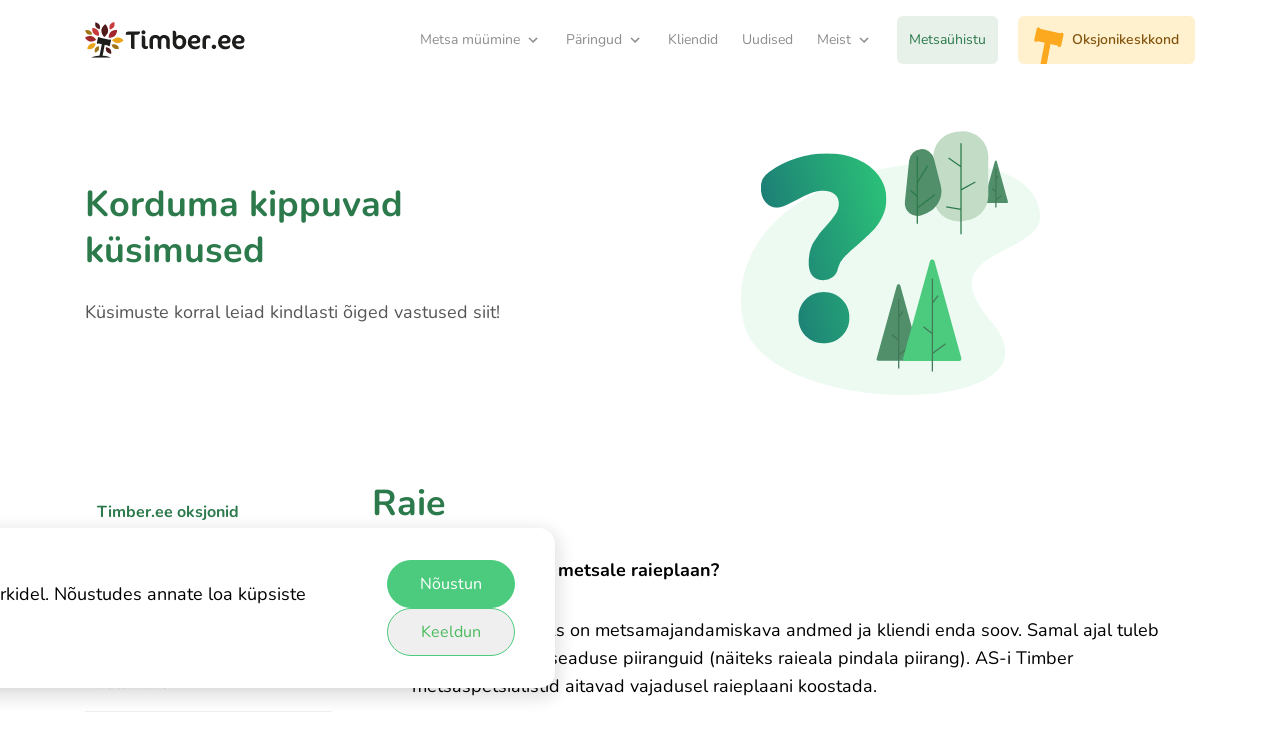

--- FILE ---
content_type: text/html; charset=UTF-8
request_url: https://timber.ee/kkk/raie
body_size: 246979
content:
<!DOCTYPE html><html lang="et"><head><meta charSet="utf-8"/><meta http-equiv="x-ua-compatible" content="ie=edge"/><meta name="viewport" content="width=device-width, initial-scale=1, shrink-to-fit=no"/><meta name="generator" content="Gatsby 5.14.5"/><meta data-react-helmet="true" name="description" content="Plaanis metsa müük? Parima hinna tagab oksjon! Eesti suurim raieõiguste ja kinnistute oksjonikeskkond! Hindamine ja tasuta konsultatsioon!"/><meta data-react-helmet="true" name="keywords" content="Timber"/><meta data-react-helmet="true" property="og:title" content="Timber.ee"/><meta data-react-helmet="true" property="og:description" content="Plaanis metsa müük? Parima hinna tagab oksjon! Eesti suurim raieõiguste ja kinnistute oksjonikeskkond! Hindamine ja tasuta konsultatsioon!"/><meta data-react-helmet="true" property="og:type" content="website"/><meta data-react-helmet="true" name="twitter:card" content="summary"/><meta data-react-helmet="true" name="twitter:title" content="Timber.ee"/><meta data-react-helmet="true" name="twitter:description" content="Plaanis metsa müük? Parima hinna tagab oksjon! Eesti suurim raieõiguste ja kinnistute oksjonikeskkond! Hindamine ja tasuta konsultatsioon!"/><meta data-react-helmet="true" name="google-site-verification" content="3ErKpVcA3Jk6CrnrHFiurorFWMBbWR4J53KSNNSvkr4"/><meta data-react-helmet="true" name="facebook-domain-verification" content="astfys7fpocdqmlg12c9qmdz4kgsnn"/><meta name="theme-color" content="#4ABB5D"/><style data-href="/styles.706ea5999d3353899be4.css" data-identity="gatsby-global-css">*,:after,:before{--tw-border-spacing-x:0;--tw-border-spacing-y:0;--tw-translate-x:0;--tw-translate-y:0;--tw-rotate:0;--tw-skew-x:0;--tw-skew-y:0;--tw-scale-x:1;--tw-scale-y:1;--tw-pan-x: ;--tw-pan-y: ;--tw-pinch-zoom: ;--tw-scroll-snap-strictness:proximity;--tw-gradient-from-position: ;--tw-gradient-via-position: ;--tw-gradient-to-position: ;--tw-ordinal: ;--tw-slashed-zero: ;--tw-numeric-figure: ;--tw-numeric-spacing: ;--tw-numeric-fraction: ;--tw-ring-inset: ;--tw-ring-offset-width:0px;--tw-ring-offset-color:#fff;--tw-ring-color:rgba(59,130,246,.5);--tw-ring-offset-shadow:0 0 #0000;--tw-ring-shadow:0 0 #0000;--tw-shadow:0 0 #0000;--tw-shadow-colored:0 0 #0000;--tw-blur: ;--tw-brightness: ;--tw-contrast: ;--tw-grayscale: ;--tw-hue-rotate: ;--tw-invert: ;--tw-saturate: ;--tw-sepia: ;--tw-drop-shadow: ;--tw-backdrop-blur: ;--tw-backdrop-brightness: ;--tw-backdrop-contrast: ;--tw-backdrop-grayscale: ;--tw-backdrop-hue-rotate: ;--tw-backdrop-invert: ;--tw-backdrop-opacity: ;--tw-backdrop-saturate: ;--tw-backdrop-sepia: ;--tw-contain-size: ;--tw-contain-layout: ;--tw-contain-paint: ;--tw-contain-style: }::backdrop{--tw-border-spacing-x:0;--tw-border-spacing-y:0;--tw-translate-x:0;--tw-translate-y:0;--tw-rotate:0;--tw-skew-x:0;--tw-skew-y:0;--tw-scale-x:1;--tw-scale-y:1;--tw-pan-x: ;--tw-pan-y: ;--tw-pinch-zoom: ;--tw-scroll-snap-strictness:proximity;--tw-gradient-from-position: ;--tw-gradient-via-position: ;--tw-gradient-to-position: ;--tw-ordinal: ;--tw-slashed-zero: ;--tw-numeric-figure: ;--tw-numeric-spacing: ;--tw-numeric-fraction: ;--tw-ring-inset: ;--tw-ring-offset-width:0px;--tw-ring-offset-color:#fff;--tw-ring-color:rgba(59,130,246,.5);--tw-ring-offset-shadow:0 0 #0000;--tw-ring-shadow:0 0 #0000;--tw-shadow:0 0 #0000;--tw-shadow-colored:0 0 #0000;--tw-blur: ;--tw-brightness: ;--tw-contrast: ;--tw-grayscale: ;--tw-hue-rotate: ;--tw-invert: ;--tw-saturate: ;--tw-sepia: ;--tw-drop-shadow: ;--tw-backdrop-blur: ;--tw-backdrop-brightness: ;--tw-backdrop-contrast: ;--tw-backdrop-grayscale: ;--tw-backdrop-hue-rotate: ;--tw-backdrop-invert: ;--tw-backdrop-opacity: ;--tw-backdrop-saturate: ;--tw-backdrop-sepia: ;--tw-contain-size: ;--tw-contain-layout: ;--tw-contain-paint: ;--tw-contain-style: }/*
! tailwindcss v3.4.17 | MIT License | https://tailwindcss.com
*/*,:after,:before{border:0 solid;box-sizing:border-box}:after,:before{--tw-content:""}:host,html{-webkit-text-size-adjust:100%;font-feature-settings:normal;-webkit-tap-highlight-color:transparent;font-family:Nunito,Arial,sans-serif;font-variation-settings:normal;line-height:1.5;-moz-tab-size:4;tab-size:4}body{line-height:inherit;margin:0}hr{border-top-width:1px;color:inherit;height:0}abbr:where([title]){text-decoration:underline dotted}h1,h2,h3,h4,h5,h6{font-size:inherit;font-weight:inherit}a{color:inherit;text-decoration:inherit}b,strong{font-weight:bolder}code,kbd,pre,samp{font-feature-settings:normal;font-family:ui-monospace,SFMono-Regular,Menlo,Monaco,Consolas,Liberation Mono,Courier New,monospace;font-size:1em;font-variation-settings:normal}small{font-size:80%}sub,sup{font-size:75%;line-height:0;position:relative;vertical-align:baseline}sub{bottom:-.25em}sup{top:-.5em}table{border-collapse:collapse;border-color:inherit;text-indent:0}button,input,optgroup,select,textarea{font-feature-settings:inherit;color:inherit;font-family:inherit;font-size:100%;font-variation-settings:inherit;font-weight:inherit;letter-spacing:inherit;line-height:inherit;margin:0;padding:0}button,select{text-transform:none}button,input:where([type=button]),input:where([type=reset]),input:where([type=submit]){-webkit-appearance:button;background-color:transparent;background-image:none}:-moz-focusring{outline:auto}:-moz-ui-invalid{box-shadow:none}progress{vertical-align:baseline}::-webkit-inner-spin-button,::-webkit-outer-spin-button{height:auto}[type=search]{-webkit-appearance:textfield;outline-offset:-2px}::-webkit-search-decoration{-webkit-appearance:none}::-webkit-file-upload-button{-webkit-appearance:button;font:inherit}summary{display:list-item}blockquote,dd,dl,figure,h1,h2,h3,h4,h5,h6,hr,p,pre{margin:0}fieldset{margin:0}fieldset,legend{padding:0}menu,ol,ul{list-style:none;margin:0;padding:0}dialog{padding:0}textarea{resize:vertical}input::placeholder,textarea::placeholder{color:#9ca3af;opacity:1}[role=button],button{cursor:pointer}:disabled{cursor:default}audio,canvas,embed,iframe,img,object,svg,video{display:block;vertical-align:middle}img,video{height:auto;max-width:100%}[hidden]:where(:not([hidden=until-found])){display:none}.container{margin-left:auto;margin-right:auto;padding-left:1rem;padding-right:1rem;width:100%}@media (min-width:480px){.container{max-width:480px}}@media (min-width:640px){.container{max-width:640px;padding-left:2rem;padding-right:2rem}}@media (min-width:1024px){.container{max-width:1024px;padding-left:2rem;padding-right:2rem}}@media (min-width:1280px){.container{max-width:1280px;padding-left:0;padding-right:0}}@media (min-width:1536px){.container{max-width:1536px;padding-left:0;padding-right:0}}.container{max-width:100%}@media (min-width:640px){.container{max-width:640px}}@media (min-width:768px){.container{max-width:768px}}@media (min-width:1024px){.container{max-width:1110px}}@media (min-width:1280px){.container{max-width:1110px}}.sr-only{clip:rect(0,0,0,0);border-width:0;height:1px;margin:-1px;overflow:hidden;padding:0;position:absolute;white-space:nowrap;width:1px}.visible{visibility:visible}.invisible{visibility:hidden}.fixed{position:fixed}.absolute{position:absolute}.relative{position:relative}.sticky{position:sticky}.inset-0{inset:0}.bottom-0{bottom:0}.bottom-2{bottom:.5rem}.left-0{left:0}.left-1\/2{left:50%}.left-2{left:.5rem}.right-0{right:0}.top-0{top:0}.top-2{top:.5rem}.top-full{top:100%}.z-10{z-index:10}.z-20{z-index:20}.col-span-1{grid-column:span 1/span 1}.col-span-12{grid-column:span 12/span 12}.col-span-2{grid-column:span 2/span 2}.m-3{margin:.75rem}.m-4{margin:1rem}.-mx-8{margin-left:-2rem;margin-right:-2rem}.mx-1{margin-left:.25rem;margin-right:.25rem}.mx-10{margin-left:2.5rem;margin-right:2.5rem}.mx-16{margin-left:4rem;margin-right:4rem}.mx-2{margin-left:.5rem;margin-right:.5rem}.mx-3{margin-left:.75rem;margin-right:.75rem}.mx-6{margin-left:1.5rem;margin-right:1.5rem}.my-1{margin-bottom:.25rem;margin-top:.25rem}.my-14{margin-bottom:3.5rem;margin-top:3.5rem}.my-16{margin-bottom:4rem;margin-top:4rem}.my-4{margin-bottom:1rem;margin-top:1rem}.my-8{margin-bottom:2rem;margin-top:2rem}.-mb-14{margin-bottom:-3.5rem}.-mb-2{margin-bottom:-.5rem}.-mb-6{margin-bottom:-1.5rem}.-mb-8{margin-bottom:-2rem}.-ml-4{margin-left:-1rem}.-ml-8{margin-left:-2rem}.-mr-4{margin-right:-1rem}.-mt-1{margin-top:-.25rem}.-mt-10{margin-top:-2.5rem}.-mt-12{margin-top:-3rem}.-mt-2{margin-top:-.5rem}.-mt-20{margin-top:-5rem}.-mt-28{margin-top:-7rem}.-mt-32{margin-top:-8rem}.-mt-4{margin-top:-1rem}.-mt-6{margin-top:-1.5rem}.mb-1{margin-bottom:.25rem}.mb-10{margin-bottom:2.5rem}.mb-12{margin-bottom:3rem}.mb-14{margin-bottom:3.5rem}.mb-16{margin-bottom:4rem}.mb-2{margin-bottom:.5rem}.mb-24{margin-bottom:6rem}.mb-4{margin-bottom:1rem}.mb-6{margin-bottom:1.5rem}.mb-8{margin-bottom:2rem}.ml-1{margin-left:.25rem}.ml-10{margin-left:2.5rem}.ml-2{margin-left:.5rem}.ml-3{margin-left:.75rem}.ml-4{margin-left:1rem}.ml-72{margin-left:18rem}.ml-8{margin-left:2rem}.mr-1{margin-right:.25rem}.mr-12{margin-right:3rem}.mr-2{margin-right:.5rem}.mr-3{margin-right:.75rem}.mr-4{margin-right:1rem}.mr-6{margin-right:1.5rem}.mr-8{margin-right:2rem}.mt-1{margin-top:.25rem}.mt-10{margin-top:2.5rem}.mt-12{margin-top:3rem}.mt-14{margin-top:3.5rem}.mt-16{margin-top:4rem}.mt-2{margin-top:.5rem}.mt-20{margin-top:5rem}.mt-4{margin-top:1rem}.mt-5{margin-top:1.25rem}.mt-6{margin-top:1.5rem}.mt-8{margin-top:2rem}.block{display:block}.inline-block{display:inline-block}.inline{display:inline}.flex{display:flex}.inline-flex{display:inline-flex}.table{display:table}.grid{display:grid}.inline-grid{display:inline-grid}.hidden{display:none}.h-10{height:2.5rem}.h-12{height:3rem}.h-16{height:4rem}.h-24{height:6rem}.h-3{height:.75rem}.h-4{height:1rem}.h-5{height:1.25rem}.h-6{height:1.5rem}.h-8{height:2rem}.h-full{height:100%}.max-h-90vh{max-height:90vh}.min-h-screen{min-height:100vh}.w-12{width:3rem}.w-24{width:6rem}.w-4{width:1rem}.w-5{width:1.25rem}.w-6{width:1.5rem}.w-8{width:2rem}.w-full{width:100%}.max-w-100{max-width:100px}.max-w-full{max-width:100%}.max-w-xs{max-width:20rem}.flex-shrink-0{flex-shrink:0}.flex-grow{flex-grow:1}.flex-grow-0{flex-grow:0}.-translate-x-72{--tw-translate-x:-18rem}.-translate-x-72,.-translate-y-5{transform:translate(var(--tw-translate-x),var(--tw-translate-y)) rotate(var(--tw-rotate)) skewX(var(--tw-skew-x)) skewY(var(--tw-skew-y)) scaleX(var(--tw-scale-x)) scaleY(var(--tw-scale-y))}.-translate-y-5{--tw-translate-y:-1.25rem}.translate-y-32{--tw-translate-y:8rem}.rotate-180,.translate-y-32{transform:translate(var(--tw-translate-x),var(--tw-translate-y)) rotate(var(--tw-rotate)) skewX(var(--tw-skew-x)) skewY(var(--tw-skew-y)) scaleX(var(--tw-scale-x)) scaleY(var(--tw-scale-y))}.rotate-180{--tw-rotate:180deg}.rotate-90{--tw-rotate:90deg}.rotate-90,.scale-65{transform:translate(var(--tw-translate-x),var(--tw-translate-y)) rotate(var(--tw-rotate)) skewX(var(--tw-skew-x)) skewY(var(--tw-skew-y)) scaleX(var(--tw-scale-x)) scaleY(var(--tw-scale-y))}.scale-65{--tw-scale-x:.65;--tw-scale-y:.65}.transform{transform:translate(var(--tw-translate-x),var(--tw-translate-y)) rotate(var(--tw-rotate)) skewX(var(--tw-skew-x)) skewY(var(--tw-skew-y)) scaleX(var(--tw-scale-x)) scaleY(var(--tw-scale-y))}.cursor-pointer{cursor:pointer}.list-none{list-style-type:none}.grid-cols-1{grid-template-columns:repeat(1,minmax(0,1fr))}.grid-cols-12{grid-template-columns:repeat(12,minmax(0,1fr))}.grid-cols-2{grid-template-columns:repeat(2,minmax(0,1fr))}.grid-cols-3{grid-template-columns:repeat(3,minmax(0,1fr))}.grid-cols-4{grid-template-columns:repeat(4,minmax(0,1fr))}.flex-col{flex-direction:column}.flex-wrap{flex-wrap:wrap}.items-center{align-items:center}.items-stretch{align-items:stretch}.justify-end{justify-content:flex-end}.justify-center{justify-content:center}.justify-between{justify-content:space-between}.justify-items-stretch{justify-items:stretch}.gap-14{gap:3.5rem}.gap-16{gap:4rem}.gap-2{gap:.5rem}.gap-24{gap:6rem}.gap-4{gap:1rem}.gap-5{gap:1.25rem}.gap-x-16{column-gap:4rem}.gap-x-2{column-gap:.5rem}.gap-x-6{column-gap:1.5rem}.gap-y-4{row-gap:1rem}.gap-y-8{row-gap:2rem}.overflow-hidden{overflow:hidden}.overflow-scroll{overflow:scroll}.whitespace-nowrap{white-space:nowrap}.rounded{border-radius:.25rem}.rounded-2xl{border-radius:1rem}.rounded-3xl{border-radius:1.5rem}.rounded-full{border-radius:9999px}.rounded-lg{border-radius:.5rem}.rounded-md{border-radius:.375rem}.rounded-xl{border-radius:.75rem}.rounded-tr-none{border-top-right-radius:0}.border{border-width:1px}.border-0{border-width:0}.border-2{border-width:2px}.border-b{border-bottom-width:1px}.border-b-2{border-bottom-width:2px}.border-b-22{border-bottom-width:22px}.border-t{border-top-width:1px}.border-dashed{border-style:dashed}.border-dark-green{--tw-border-opacity:1;border-color:rgb(28 78 48/var(--tw-border-opacity,1))}.border-gray{--tw-border-opacity:1;border-color:rgb(142 142 142/var(--tw-border-opacity,1))}.border-green{--tw-border-opacity:1;border-color:rgb(44 122 75/var(--tw-border-opacity,1))}.border-green-gray{--tw-border-opacity:1;border-color:rgb(194 220 198/var(--tw-border-opacity,1))}.border-light-gray{--tw-border-opacity:1;border-color:rgb(239 239 239/var(--tw-border-opacity,1))}.border-light-green{--tw-border-opacity:1;border-color:rgb(76 203 127/var(--tw-border-opacity,1))}.border-primary{--tw-border-opacity:1;border-color:rgb(253 169 31/var(--tw-border-opacity,1))}.border-red-500{--tw-border-opacity:1;border-color:rgb(239 68 68/var(--tw-border-opacity,1))}.border-transparent{border-color:transparent}.border-very-light-green{--tw-border-opacity:1;border-color:rgb(231 241 233/var(--tw-border-opacity,1))}.border-yellow-200{--tw-border-opacity:1;border-color:rgb(254 240 138/var(--tw-border-opacity,1))}.bg-black\/40{background-color:rgba(0,0,0,.4)}.bg-dark-green{--tw-bg-opacity:1;background-color:rgb(28 78 48/var(--tw-bg-opacity,1))}.bg-green{--tw-bg-opacity:1;background-color:rgb(44 122 75/var(--tw-bg-opacity,1))}.bg-green-gray{--tw-bg-opacity:1;background-color:rgb(194 220 198/var(--tw-bg-opacity,1))}.bg-green-highlight{--tw-bg-opacity:1;background-color:rgb(20 95 50/var(--tw-bg-opacity,1))}.bg-light-gray{--tw-bg-opacity:1;background-color:rgb(239 239 239/var(--tw-bg-opacity,1))}.bg-light-green{--tw-bg-opacity:1;background-color:rgb(76 203 127/var(--tw-bg-opacity,1))}.bg-primary{--tw-bg-opacity:1;background-color:rgb(253 169 31/var(--tw-bg-opacity,1))}.bg-red-200{--tw-bg-opacity:1;background-color:rgb(254 202 202/var(--tw-bg-opacity,1))}.bg-transparent{background-color:transparent}.bg-very-dark-green{--tw-bg-opacity:1;background-color:rgb(9 48 25/var(--tw-bg-opacity,1))}.bg-very-light-gray{--tw-bg-opacity:1;background-color:rgb(249 249 249/var(--tw-bg-opacity,1))}.bg-very-light-green{--tw-bg-opacity:1;background-color:rgb(231 241 233/var(--tw-bg-opacity,1))}.bg-very-light-primary{--tw-bg-opacity:1;background-color:rgb(255 241 206/var(--tw-bg-opacity,1))}.bg-white{--tw-bg-opacity:1;background-color:rgb(255 255 255/var(--tw-bg-opacity,1))}.bg-yellow-400{--tw-bg-opacity:1;background-color:rgb(250 204 21/var(--tw-bg-opacity,1))}.bg-gradient-to-tr{background-image:linear-gradient(to top right,var(--tw-gradient-stops))}.to-light-green{--tw-gradient-to:#4abb5d var(--tw-gradient-to-position)}.bg-contain{background-size:contain}.bg-cover{background-size:cover}.bg-bottom{background-position:bottom}.bg-center{background-position:50%}.bg-left{background-position:0}.bg-no-repeat{background-repeat:no-repeat}.p-0{padding:0}.p-10{padding:2.5rem}.p-4{padding:1rem}.p-6{padding:1.5rem}.px-10{padding-left:2.5rem;padding-right:2.5rem}.px-16{padding-left:4rem;padding-right:4rem}.px-2{padding-left:.5rem;padding-right:.5rem}.px-4{padding-left:1rem;padding-right:1rem}.px-6{padding-left:1.5rem;padding-right:1.5rem}.px-8{padding-left:2rem;padding-right:2rem}.px-9{padding-left:2.25rem;padding-right:2.25rem}.py-1{padding-bottom:.25rem;padding-top:.25rem}.py-10{padding-bottom:2.5rem;padding-top:2.5rem}.py-12{padding-bottom:3rem;padding-top:3rem}.py-14{padding-bottom:3.5rem;padding-top:3.5rem}.py-2{padding-bottom:.5rem;padding-top:.5rem}.py-4{padding-bottom:1rem;padding-top:1rem}.py-5{padding-bottom:1.25rem;padding-top:1.25rem}.py-6{padding-bottom:1.5rem;padding-top:1.5rem}.py-8{padding-bottom:2rem;padding-top:2rem}.pb-12{padding-bottom:3rem}.pb-16{padding-bottom:4rem}.pb-2{padding-bottom:.5rem}.pb-24{padding-bottom:6rem}.pb-3{padding-bottom:.75rem}.pb-32{padding-bottom:8rem}.pb-4{padding-bottom:1rem}.pb-40{padding-bottom:10rem}.pb-6{padding-bottom:1.5rem}.pb-8{padding-bottom:2rem}.pl-0{padding-left:0}.pl-10{padding-left:2.5rem}.pl-2{padding-left:.5rem}.pl-3{padding-left:.75rem}.pl-4{padding-left:1rem}.pl-5{padding-left:1.25rem}.pl-8{padding-left:2rem}.pr-1{padding-right:.25rem}.pr-10{padding-right:2.5rem}.pr-16{padding-right:4rem}.pr-3{padding-right:.75rem}.pr-4{padding-right:1rem}.pr-8{padding-right:2rem}.pt-10{padding-top:2.5rem}.pt-12{padding-top:3rem}.pt-16{padding-top:4rem}.pt-2{padding-top:.5rem}.pt-3{padding-top:.75rem}.pt-4{padding-top:1rem}.pt-6{padding-top:1.5rem}.pt-8{padding-top:2rem}.text-left{text-align:left}.text-center{text-align:center}.text-2xl{font-size:1.5rem;line-height:2rem}.text-3xl{font-size:1.875rem;line-height:2.25rem}.text-4xl{font-size:2.25rem;line-height:2.5rem}.text-5xl{font-size:3rem;line-height:1}.text-lg{font-size:1.125rem;line-height:1.75rem}.text-sm{font-size:.875rem;line-height:1.25rem}.text-xl{font-size:1.25rem;line-height:1.75rem}.text-xs{font-size:.75rem;line-height:1rem}.font-bold{font-weight:700}.font-light{font-weight:300}.font-semibold{font-weight:600}.font-thin{font-weight:100}.uppercase{text-transform:uppercase}.leading-5{line-height:1.25rem}.leading-6{line-height:1.5rem}.leading-8{line-height:2rem}.leading-tight{line-height:1.25}.text-black{--tw-text-opacity:1;color:rgb(0 0 0/var(--tw-text-opacity,1))}.text-dark-gray{--tw-text-opacity:1;color:rgb(87 86 86/var(--tw-text-opacity,1))}.text-dark-primary{--tw-text-opacity:1;color:rgb(131 84 13/var(--tw-text-opacity,1))}.text-gray{--tw-text-opacity:1;color:rgb(142 142 142/var(--tw-text-opacity,1))}.text-green{--tw-text-opacity:1;color:rgb(44 122 75/var(--tw-text-opacity,1))}.text-green-gray{--tw-text-opacity:1;color:rgb(194 220 198/var(--tw-text-opacity,1))}.text-light-green{--tw-text-opacity:1;color:rgb(74 187 93/var(--tw-text-opacity,1))}.text-primary{--tw-text-opacity:1;color:rgb(253 169 31/var(--tw-text-opacity,1))}.text-red-700{--tw-text-opacity:1;color:rgb(185 28 28/var(--tw-text-opacity,1))}.text-white{--tw-text-opacity:1;color:rgb(255 255 255/var(--tw-text-opacity,1))}.underline{text-decoration-line:underline}.placeholder-green::placeholder{--tw-placeholder-opacity:1;color:rgb(44 122 75/var(--tw-placeholder-opacity,1))}.opacity-0{opacity:0}.opacity-100{opacity:1}.shadow-lg{--tw-shadow:0 6px 15px 6px rgba(0,0,0,.1),0 4px 6px -2px rgba(0,0,0,.05);--tw-shadow-colored:0 6px 15px 6px var(--tw-shadow-color),0 4px 6px -2px var(--tw-shadow-color)}.shadow-lg,.shadow-md{box-shadow:var(--tw-ring-offset-shadow,0 0 #0000),var(--tw-ring-shadow,0 0 #0000),var(--tw-shadow)}.shadow-md{--tw-shadow:0 4px 6px -1px rgba(0,0,0,.1),0 2px 4px -2px rgba(0,0,0,.1);--tw-shadow-colored:0 4px 6px -1px var(--tw-shadow-color),0 2px 4px -2px var(--tw-shadow-color)}.outline-none{outline:2px solid transparent;outline-offset:2px}.ring{--tw-ring-offset-shadow:var(--tw-ring-inset) 0 0 0 var(--tw-ring-offset-width) var(--tw-ring-offset-color);--tw-ring-shadow:var(--tw-ring-inset) 0 0 0 calc(3px + var(--tw-ring-offset-width)) var(--tw-ring-color);box-shadow:var(--tw-ring-offset-shadow),var(--tw-ring-shadow),var(--tw-shadow,0 0 #0000)}.filter{filter:var(--tw-blur) var(--tw-brightness) var(--tw-contrast) var(--tw-grayscale) var(--tw-hue-rotate) var(--tw-invert) var(--tw-saturate) var(--tw-sepia) var(--tw-drop-shadow)}.transition{transition-duration:.15s;transition-property:color,background-color,border-color,text-decoration-color,fill,stroke,opacity,box-shadow,transform,filter,backdrop-filter;transition-timing-function:cubic-bezier(.4,0,.2,1)}.transition-all{transition-duration:.15s;transition-property:all;transition-timing-function:cubic-bezier(.4,0,.2,1)}.duration-100{transition-duration:.1s}.duration-200{transition-duration:.2s}.duration-75{transition-duration:75ms}.ease-in-out{transition-timing-function:cubic-bezier(.4,0,.2,1)}.hover\:scale-110:hover{--tw-scale-x:1.1;--tw-scale-y:1.1;transform:translate(var(--tw-translate-x),var(--tw-translate-y)) rotate(var(--tw-rotate)) skewX(var(--tw-skew-x)) skewY(var(--tw-skew-y)) scaleX(var(--tw-scale-x)) scaleY(var(--tw-scale-y))}.hover\:border-green:hover{--tw-border-opacity:1;border-color:rgb(44 122 75/var(--tw-border-opacity,1))}.hover\:border-light-green:hover{--tw-border-opacity:1;border-color:rgb(76 203 127/var(--tw-border-opacity,1))}.hover\:border-light-primary:hover{--tw-border-opacity:1;border-color:rgb(253 191 31/var(--tw-border-opacity,1))}.hover\:border-primary:hover{--tw-border-opacity:1;border-color:rgb(253 169 31/var(--tw-border-opacity,1))}.hover\:bg-dark-green:hover{--tw-bg-opacity:1;background-color:rgb(28 78 48/var(--tw-bg-opacity,1))}.hover\:bg-green:hover{--tw-bg-opacity:1;background-color:rgb(44 122 75/var(--tw-bg-opacity,1))}.hover\:bg-light-green:hover{--tw-bg-opacity:1;background-color:rgb(76 203 127/var(--tw-bg-opacity,1))}.hover\:bg-light-primary:hover{--tw-bg-opacity:1;background-color:rgb(253 191 31/var(--tw-bg-opacity,1))}.hover\:bg-primary:hover{--tw-bg-opacity:1;background-color:rgb(253 169 31/var(--tw-bg-opacity,1))}.hover\:bg-white:hover{--tw-bg-opacity:1;background-color:rgb(255 255 255/var(--tw-bg-opacity,1))}.hover\:text-green:hover{--tw-text-opacity:1;color:rgb(44 122 75/var(--tw-text-opacity,1))}.hover\:text-light-green:hover{--tw-text-opacity:1;color:rgb(74 187 93/var(--tw-text-opacity,1))}.hover\:text-white:hover{--tw-text-opacity:1;color:rgb(255 255 255/var(--tw-text-opacity,1))}.focus\:border-light-green:focus{--tw-border-opacity:1;border-color:rgb(76 203 127/var(--tw-border-opacity,1))}.focus\:outline-none:focus{outline:2px solid transparent;outline-offset:2px}.group:hover .group-hover\:border-green-gray{--tw-border-opacity:1;border-color:rgb(194 220 198/var(--tw-border-opacity,1))}.group:hover .group-hover\:border-light-green{--tw-border-opacity:1;border-color:rgb(76 203 127/var(--tw-border-opacity,1))}.group:hover .group-hover\:bg-green-gray{--tw-bg-opacity:1;background-color:rgb(194 220 198/var(--tw-bg-opacity,1))}.group:hover .group-hover\:bg-light-green{--tw-bg-opacity:1;background-color:rgb(76 203 127/var(--tw-bg-opacity,1))}.group:hover .group-hover\:text-green{--tw-text-opacity:1;color:rgb(44 122 75/var(--tw-text-opacity,1))}.group:hover .group-hover\:text-light-green{--tw-text-opacity:1;color:rgb(74 187 93/var(--tw-text-opacity,1))}.group:hover .group-hover\:text-white{--tw-text-opacity:1;color:rgb(255 255 255/var(--tw-text-opacity,1))}@media (min-width:480px){.xs\:grid-cols-4{grid-template-columns:repeat(4,minmax(0,1fr))}.xs\:pb-24{padding-bottom:6rem}.xs\:pt-6{padding-top:1.5rem}}@media (min-width:640px){.sm\:-mx-20{margin-left:-5rem;margin-right:-5rem}.sm\:mx-10{margin-left:2.5rem;margin-right:2.5rem}.sm\:-mb-4{margin-bottom:-1rem}.sm\:-mr-6{margin-right:-1.5rem}.sm\:-mt-56{margin-top:-14rem}.sm\:mb-12{margin-bottom:3rem}.sm\:mb-8{margin-bottom:2rem}.sm\:ml-12{margin-left:3rem}.sm\:ml-8{margin-left:2rem}.sm\:mr-4{margin-right:1rem}.sm\:mt-0{margin-top:0}.sm\:mt-1{margin-top:.25rem}.sm\:block{display:block}.sm\:flex{display:flex}.sm\:hidden{display:none}.sm\:h-32{height:8rem}.sm\:w-32{width:8rem}.sm\:scale-100{--tw-scale-x:1;--tw-scale-y:1;transform:translate(var(--tw-translate-x),var(--tw-translate-y)) rotate(var(--tw-rotate)) skewX(var(--tw-skew-x)) skewY(var(--tw-skew-y)) scaleX(var(--tw-scale-x)) scaleY(var(--tw-scale-y))}.sm\:grid-cols-2{grid-template-columns:repeat(2,minmax(0,1fr))}.sm\:flex-row{flex-direction:row}.sm\:gap-x-8{column-gap:2rem}.sm\:rounded-2xl{border-radius:1rem}.sm\:bg-very-light-gray{--tw-bg-opacity:1;background-color:rgb(249 249 249/var(--tw-bg-opacity,1))}.sm\:p-8{padding:2rem}.sm\:px-2{padding-left:.5rem;padding-right:.5rem}.sm\:px-4{padding-left:1rem;padding-right:1rem}.sm\:px-6{padding-left:1.5rem;padding-right:1.5rem}.sm\:py-12{padding-bottom:3rem;padding-top:3rem}.sm\:py-3{padding-bottom:.75rem;padding-top:.75rem}.sm\:pb-36{padding-bottom:9rem}.sm\:pl-10{padding-left:2.5rem}.sm\:pl-14{padding-left:3.5rem}.sm\:pt-32{padding-top:8rem}.sm\:text-center{text-align:center}.sm\:text-right{text-align:right}.sm\:text-2xl{font-size:1.5rem;line-height:2rem}.sm\:text-lg{font-size:1.125rem;line-height:1.75rem}.sm\:text-xl{font-size:1.25rem;line-height:1.75rem}}@media (min-width:768px){.md\:absolute{position:absolute}.md\:left-1\/2{left:50%}.md\:col-span-1{grid-column:span 1/span 1}.md\:m-8{margin:2rem}.md\:mx-0{margin-left:0;margin-right:0}.md\:my-6{margin-bottom:1.5rem;margin-top:1.5rem}.md\:-ml-8{margin-left:-2rem}.md\:mb-0{margin-bottom:0}.md\:mb-12{margin-bottom:3rem}.md\:mb-2{margin-bottom:.5rem}.md\:mb-20{margin-bottom:5rem}.md\:mb-24{margin-bottom:6rem}.md\:mb-3{margin-bottom:.75rem}.md\:mb-6{margin-bottom:1.5rem}.md\:ml-10{margin-left:2.5rem}.md\:ml-48{margin-left:12rem}.md\:mr-4{margin-right:1rem}.md\:mr-8{margin-right:2rem}.md\:mt-0{margin-top:0}.md\:mt-2{margin-top:.5rem}.md\:block{display:block}.md\:inline-block{display:inline-block}.md\:flex{display:flex}.md\:grid{display:grid}.md\:hidden{display:none}.md\:h-12{height:3rem}.md\:h-44{height:11rem}.md\:w-12{width:3rem}.md\:w-44{width:11rem}.md\:w-auto{width:auto}.md\:w-full{width:100%}.md\:translate-y-1\/2{--tw-translate-y:50%}.md\:-skew-x-12,.md\:translate-y-1\/2{transform:translate(var(--tw-translate-x),var(--tw-translate-y)) rotate(var(--tw-rotate)) skewX(var(--tw-skew-x)) skewY(var(--tw-skew-y)) scaleX(var(--tw-scale-x)) scaleY(var(--tw-scale-y))}.md\:-skew-x-12{--tw-skew-x:-12deg}.md\:transform{transform:translate(var(--tw-translate-x),var(--tw-translate-y)) rotate(var(--tw-rotate)) skewX(var(--tw-skew-x)) skewY(var(--tw-skew-y)) scaleX(var(--tw-scale-x)) scaleY(var(--tw-scale-y))}.md\:grid-cols-2{grid-template-columns:repeat(2,minmax(0,1fr))}.md\:grid-cols-3{grid-template-columns:repeat(3,minmax(0,1fr))}.md\:flex-row{flex-direction:row}.md\:flex-nowrap{flex-wrap:nowrap}.md\:items-center{align-items:center}.md\:gap-0{gap:0}.md\:gap-10{gap:2.5rem}.md\:gap-12{gap:3rem}.md\:gap-4{gap:1rem}.md\:gap-6{gap:1.5rem}.md\:rounded-2xl{border-radius:1rem}.md\:bg-white{--tw-bg-opacity:1;background-color:rgb(255 255 255/var(--tw-bg-opacity,1))}.md\:bg-left{background-position:0}.md\:p-8{padding:2rem}.md\:px-12{padding-left:3rem;padding-right:3rem}.md\:px-44{padding-left:11rem;padding-right:11rem}.md\:px-8{padding-left:2rem;padding-right:2rem}.md\:py-10{padding-bottom:2.5rem;padding-top:2.5rem}.md\:py-16{padding-bottom:4rem;padding-top:4rem}.md\:py-24{padding-bottom:6rem;padding-top:6rem}.md\:pb-36{padding-bottom:9rem}.md\:pl-0{padding-left:0}.md\:pl-2{padding-left:.5rem}.md\:pl-6{padding-left:1.5rem}.md\:pr-2{padding-right:.5rem}.md\:pr-6{padding-right:1.5rem}.md\:pr-8{padding-right:2rem}.md\:pt-16{padding-top:4rem}.md\:pt-8{padding-top:2rem}.md\:text-left{text-align:left}.md\:text-center{text-align:center}.md\:text-right{text-align:right}.md\:text-2xl{font-size:1.5rem;line-height:2rem}.md\:text-3xl{font-size:1.875rem;line-height:2.25rem}.md\:text-lg{font-size:1.125rem;line-height:1.75rem}.md\:shadow-lg{--tw-shadow:0 6px 15px 6px rgba(0,0,0,.1),0 4px 6px -2px rgba(0,0,0,.05);--tw-shadow-colored:0 6px 15px 6px var(--tw-shadow-color),0 4px 6px -2px var(--tw-shadow-color);box-shadow:var(--tw-ring-offset-shadow,0 0 #0000),var(--tw-ring-shadow,0 0 #0000),var(--tw-shadow)}}@media (min-width:1024px){.lg\:visible{visibility:visible}.lg\:invisible{visibility:hidden}.lg\:static{position:static}.lg\:absolute{position:absolute}.lg\:left-1\/2{left:50%}.lg\:col-span-1{grid-column:span 1/span 1}.lg\:col-span-3{grid-column:span 3/span 3}.lg\:col-span-5{grid-column:span 5/span 5}.lg\:col-span-7{grid-column:span 7/span 7}.lg\:col-span-9{grid-column:span 9/span 9}.lg\:-mx-10{margin-left:-2.5rem;margin-right:-2.5rem}.lg\:mx-0{margin-left:0;margin-right:0}.lg\:mx-2{margin-left:.5rem;margin-right:.5rem}.lg\:mx-20{margin-left:5rem;margin-right:5rem}.lg\:mx-24{margin-left:6rem;margin-right:6rem}.lg\:mx-32{margin-left:8rem;margin-right:8rem}.lg\:my-0{margin-bottom:0;margin-top:0}.lg\:my-16{margin-bottom:4rem;margin-top:4rem}.lg\:my-8{margin-bottom:2rem;margin-top:2rem}.lg\:-mt-0{margin-top:0}.lg\:-mt-16{margin-top:-4rem}.lg\:-mt-24{margin-top:-6rem}.lg\:mb-0{margin-bottom:0}.lg\:mb-16{margin-bottom:4rem}.lg\:mb-4{margin-bottom:1rem}.lg\:mb-8{margin-bottom:2rem}.lg\:ml-16{margin-left:4rem}.lg\:ml-24{margin-left:6rem}.lg\:ml-32{margin-left:8rem}.lg\:ml-8{margin-left:2rem}.lg\:mr-16{margin-right:4rem}.lg\:mt-0{margin-top:0}.lg\:mt-12{margin-top:3rem}.lg\:mt-16{margin-top:4rem}.lg\:mt-4{margin-top:1rem}.lg\:mt-6{margin-top:1.5rem}.lg\:block{display:block}.lg\:inline-block{display:inline-block}.lg\:flex{display:flex}.lg\:grid{display:grid}.lg\:hidden{display:none}.lg\:w-auto{width:auto}.lg\:max-w-150{max-width:150px}.lg\:-translate-y-11{--tw-translate-y:-2.75rem}.lg\:-translate-y-11,.lg\:translate-y-14{transform:translate(var(--tw-translate-x),var(--tw-translate-y)) rotate(var(--tw-rotate)) skewX(var(--tw-skew-x)) skewY(var(--tw-skew-y)) scaleX(var(--tw-scale-x)) scaleY(var(--tw-scale-y))}.lg\:translate-y-14{--tw-translate-y:3.5rem}.lg\:grid-cols-2{grid-template-columns:repeat(2,minmax(0,1fr))}.lg\:grid-cols-3{grid-template-columns:repeat(3,minmax(0,1fr))}.lg\:grid-cols-4{grid-template-columns:repeat(4,minmax(0,1fr))}.lg\:justify-start{justify-content:flex-start}.lg\:gap-10{gap:2.5rem}.lg\:gap-20{gap:5rem}.lg\:gap-8{gap:2rem}.lg\:whitespace-nowrap{white-space:nowrap}.lg\:rounded-md{border-radius:.375rem}.lg\:bg-green{--tw-bg-opacity:1;background-color:rgb(44 122 75/var(--tw-bg-opacity,1))}.lg\:bg-white{--tw-bg-opacity:1;background-color:rgb(255 255 255/var(--tw-bg-opacity,1))}.lg\:p-0{padding:0}.lg\:p-10{padding:2.5rem}.lg\:p-12{padding:3rem}.lg\:p-6{padding:1.5rem}.lg\:p-8{padding:2rem}.lg\:px-0{padding-left:0;padding-right:0}.lg\:px-12{padding-left:3rem;padding-right:3rem}.lg\:px-32{padding-left:8rem;padding-right:8rem}.lg\:px-40{padding-left:10rem;padding-right:10rem}.lg\:px-44{padding-left:11rem;padding-right:11rem}.lg\:px-8{padding-left:2rem;padding-right:2rem}.lg\:py-12{padding-bottom:3rem;padding-top:3rem}.lg\:py-4{padding-bottom:1rem;padding-top:1rem}.lg\:py-5{padding-bottom:1.25rem;padding-top:1.25rem}.lg\:pb-0{padding-bottom:0}.lg\:pb-16{padding-bottom:4rem}.lg\:pb-32{padding-bottom:8rem}.lg\:pl-0{padding-left:0}.lg\:pl-10{padding-left:2.5rem}.lg\:pl-16{padding-left:4rem}.lg\:pl-2{padding-left:.5rem}.lg\:pl-6{padding-left:1.5rem}.lg\:pr-10{padding-right:2.5rem}.lg\:pr-12{padding-right:3rem}.lg\:pr-16{padding-right:4rem}.lg\:pr-24{padding-right:6rem}.lg\:pr-28{padding-right:7rem}.lg\:pr-4{padding-right:1rem}.lg\:pt-0{padding-top:0}.lg\:pt-12{padding-top:3rem}.lg\:pt-16{padding-top:4rem}.lg\:text-left{text-align:left}.lg\:text-center{text-align:center}.lg\:text-2xl{font-size:1.5rem;line-height:2rem}.lg\:text-3xl{font-size:1.875rem;line-height:2.25rem}.lg\:text-4xl{font-size:2.25rem;line-height:2.5rem}.lg\:text-lg{font-size:1.125rem;line-height:1.75rem}.lg\:text-sm{font-size:.875rem;line-height:1.25rem}.lg\:opacity-0{opacity:0}.lg\:opacity-100{opacity:1}.lg\:shadow-md{--tw-shadow:0 4px 6px -1px rgba(0,0,0,.1),0 2px 4px -2px rgba(0,0,0,.1);--tw-shadow-colored:0 4px 6px -1px var(--tw-shadow-color),0 2px 4px -2px var(--tw-shadow-color)}.lg\:shadow-md,.lg\:shadow-none{box-shadow:var(--tw-ring-offset-shadow,0 0 #0000),var(--tw-ring-shadow,0 0 #0000),var(--tw-shadow)}.lg\:shadow-none{--tw-shadow:0 0 #0000;--tw-shadow-colored:0 0 #0000}}@media (min-width:1280px){.xl\:mx-36{margin-left:9rem;margin-right:9rem}.xl\:mr-24{margin-right:6rem}.xl\:bg-1700{background-size:1700px}.xl\:px-0{padding-left:0;padding-right:0}.xl\:px-32{padding-left:8rem;padding-right:8rem}.xl\:px-8{padding-left:2rem;padding-right:2rem}.xl\:pl-24{padding-left:6rem}.xl\:text-2xl{font-size:1.5rem;line-height:2rem}.xl\:text-lg{font-size:1.125rem;line-height:1.75rem}.xl\:text-xl{font-size:1.25rem;line-height:1.75rem}}.timber-list li:before{background-color:#fda91f;border-radius:5px;content:"";display:inline-block;height:10px;left:0;position:absolute;top:.4rem;transition-duration:.1s;transition-property:color,background-color,border-color,text-decoration-color,fill,stroke,opacity,box-shadow,transform,filter,backdrop-filter;transition-timing-function:cubic-bezier(.4,0,.2,1);width:10px}.timber-list--green li:before{background-color:#4abb5d}.timber-list li{margin-bottom:.25rem;padding-left:2rem;position:relative}.timber-list li:hover:before{background-color:#4abb5d}@media (min-width:1024px){.lg\:bg-none-important{background:none!important}.lg\:column-count-2{column-count:2}.lg\:column-count-2>*{break-inside:avoid-column}.lg\:column-gap-8{column-gap:3.5rem}.lg\:bg-light-green-gradient{background:linear-gradient(180deg,rgba(197,240,204,.8),rgba(106,182,136,.64))}.lg\:bg-light-gray-1\/2{background-image:linear-gradient(90deg,#f8f8f8,#f8f8f8 50%,#fff 0,#fff)}}@media (min-width:640px){.sm\:bg-light-green-gradient{background:linear-gradient(180deg,rgba(197,240,204,.8),rgba(106,182,136,.64))}}.svg-full svg{height:100%;width:100%}.clearfix:after{clear:both;content:"";display:table}.responsive-iframe{display:block;overflow:hidden;position:relative;width:100%}.responsive-iframe iframe{bottom:0;height:100%;left:0;position:absolute;right:0;top:0;width:100%}.carousel-slider{display:flex;flex-direction:column-reverse}.carousel .slide{background:none!important;list-style:none;text-align:initial!important}.carousel .slider-wrapper{overflow:visible!important}.carousel .control-dots{margin-top:20px!important;position:relative!important}.carousel .thumb{border:none!important}.feedback-slider .thumbs-wrapper{display:none;margin-left:18rem!important;margin-top:-5rem!important}@media (min-width:768px){.feedback-slider .thumbs-wrapper{display:block}}.juhend-list li{counter-increment:customlistcounter}.juhend-list li p{display:inline-block}@media (min-width:768px){.juhend-list li p{margin-bottom:.75rem;margin-top:.75rem}}.juhend-list li p{--tw-text-opacity:1;color:rgb(0 0 0/var(--tw-text-opacity,1));margin-bottom:.5rem;margin-top:.5rem}.juhend-list li:before{align-items:center;content:counter(customlistcounter,upper-latin);display:inline-flex;justify-content:center}@media (min-width:768px){.juhend-list li:before{height:2rem;width:2rem}}.juhend-list li:before{--tw-bg-opacity:1;--tw-text-opacity:1;background-color:rgb(44 122 75/var(--tw-bg-opacity,1));border-radius:9999px;color:rgb(255 255 255/var(--tw-text-opacity,1));height:1.75rem;width:1.75rem}@media (min-width:768px){.juhend-list li:before{font-size:1.125rem;line-height:1.75rem}}.juhend-list li:before{font-size:.875rem;line-height:1.25rem}@media (min-width:768px){.juhend-list li:before{margin-right:1.5rem}}.juhend-list li:before{margin-right:.75rem}.gatsby-image-wrapper.no-fade [data-main-image]{opacity:1!important;transition:none!important}.hidden-scrollbar{-ms-overflow-style:none;scrollbar-width:none}.scroll-container::-webkit-scrollbar{display:none}@media (min-width:1024px){.timber-nav-item ul{transform:translateY(-5px) translateX(-50%)}.timber-nav-item:hover ul{opacity:1;transform:translateX(-50%);visibility:visible}}.timber-nav-item a .timber-nav-item-target:after{--tw-bg-opacity:1;background-color:rgb(76 203 127/var(--tw-bg-opacity,1));bottom:0;content:"";height:1px;left:0;opacity:0;position:absolute;transition-duration:.2s;transition-property:color,background-color,border-color,text-decoration-color,fill,stroke,opacity,box-shadow,transform,filter,backdrop-filter;transition-timing-function:cubic-bezier(.4,0,.2,1);width:100%}.timber-nav-item a:hover .timber-nav-item-target:after{opacity:1}html:has(.timber-article){scroll-behavior:smooth;scroll-padding-top:16px}.timber-article img{border-radius:.75rem;max-width:100%}.timber-article table{margin-bottom:2rem}.timber-article td{--tw-border-opacity:1;border-color:rgb(44 122 75/var(--tw-border-opacity,1));border-width:1px;padding-left:1rem;padding-right:1rem}.timber-article *{font-family:inherit!important}.timber-article a{--tw-text-opacity:1;word-wrap:break-word;color:rgb(74 187 93/var(--tw-text-opacity,1));overflow-wrap:break-word;text-decoration-line:underline}.timber-article h3{font-size:1.25rem;margin-top:2.5rem}.timber-article h3,.timber-article h4{--tw-text-opacity:1;color:rgb(44 122 75/var(--tw-text-opacity,1));font-weight:500;line-height:1.75rem;margin-bottom:2rem}.timber-article h4{font-size:1.125rem;margin-top:4rem}.timber-article .gatsby-image-landscape{clear:both;display:block;margin:auto auto 1rem;max-width:100%!important}@media (min-width:640px){.timber-article .gatsby-image-portrait{float:right}}.timber-article .gatsby-image-portrait{margin:auto}@media (min-width:640px){.timber-article .gatsby-image-portrait{margin-left:2rem}}.timber-article .gatsby-image-portrait{margin-bottom:.5rem}@media (min-width:768px){.timber-article .gatsby-image-portrait{margin-right:-4rem}}@media (min-width:640px){.timber-article .gatsby-image-portrait{margin-right:-2rem}}.timber-article .gatsby-image-portrait{width:300px}.timber-article .gatsby-image-portrait .gatsby-image-wrapper{height:460px}.timber-article ul li{list-style-type:disc;margin-bottom:.5rem}.timber-article ul li>p{margin-bottom:0;margin-top:0}.timber-article ul{font-size:1.125rem;line-height:1.75rem;margin-bottom:2rem;padding-left:1.5rem}.timber-article .thumbs-wrapper{display:none}.timber-article ol{counter-reset:section;padding-left:42px;position:relative}.timber-article ol li:before{align-items:center;background-color:#e7f1e9;border-radius:14px;color:#1c4e30;content:counter(section);counter-increment:section;display:flex;font-weight:700;height:28px;justify-content:center;left:0;position:absolute;width:28px}.timber-article ol li::marker{content:""}.timber-article [data-rmiz-wrap=hidden],.timber-article [data-rmiz-wrap=visible]{display:block}[data-rmiz-ghost]{pointer-events:none;position:absolute}[data-rmiz-btn-unzoom],[data-rmiz-btn-zoom]{-webkit-appearance:none;-moz-appearance:none;appearance:none;background-color:rgba(0,0,0,.7);border:none;border-radius:50%;box-shadow:0 0 1px hsla(0,0%,100%,.5);color:#fff;height:40px;margin:0;outline-offset:2px;padding:9px;touch-action:manipulation;width:40px}[data-rmiz-btn-zoom]:not(:focus):not(:active){clip:rect(0 0 0 0);clip-path:inset(50%);height:1px;overflow:hidden;pointer-events:none;position:absolute;white-space:nowrap;width:1px}[data-rmiz-btn-zoom]{cursor:zoom-in;inset:10px 10px auto auto;position:absolute}[data-rmiz-btn-unzoom]{cursor:zoom-out;inset:20px 20px auto auto;position:absolute;z-index:1}[data-rmiz-content=found] [data-zoom],[data-rmiz-content=found] [role=img],[data-rmiz-content=found] img,[data-rmiz-content=found] svg{cursor:zoom-in}[data-rmiz-modal]::backdrop{display:none}[data-rmiz-modal][open]{background:transparent;border:0;height:100vh;height:100dvh;margin:0;max-height:none;max-width:none;overflow:hidden;padding:0;position:fixed;width:100vw;width:100dvw}[data-rmiz-modal-overlay]{inset:0;position:absolute;transition:background-color .3s}[data-rmiz-modal-overlay=hidden]{background-color:hsla(0,0%,100%,0)}[data-rmiz-modal-overlay=visible]{background-color:#fff}[data-rmiz-modal-content]{height:100%;position:relative;width:100%}[data-rmiz-modal-img]{cursor:zoom-out;image-rendering:high-quality;position:absolute;transform-origin:top left;transition:transform .3s}@media (prefers-reduced-motion:reduce){[data-rmiz-modal-img],[data-rmiz-modal-overlay]{transition-duration:.01ms!important}}@font-face{font-display:swap;font-family:Nunito;font-style:normal;font-weight:200;src:url(/static/nunito-cyrillic-ext-200-normal-6e48bea767d2b45f08c294e7283a0a79.woff2) format("woff2"),url(/static/nunito-cyrillic-ext-200-normal-ef6f034e386a2a4f94782219b03b6134.woff) format("woff");unicode-range:u+0460-052f,u+1c80-1c8a,u+20b4,u+2de0-2dff,u+a640-a69f,u+fe2e-fe2f}@font-face{font-display:swap;font-family:Nunito;font-style:normal;font-weight:200;src:url([data-uri]) format("woff2"),url(/static/nunito-cyrillic-200-normal-7f5173f1602e238770888d02e2da945b.woff) format("woff");unicode-range:u+0301,u+0400-045f,u+0490-0491,u+04b0-04b1,u+2116}@font-face{font-display:swap;font-family:Nunito;font-style:normal;font-weight:200;src:url([data-uri]) format("woff2"),url([data-uri]) format("woff");unicode-range:u+0102-0103,u+0110-0111,u+0128-0129,u+0168-0169,u+01a0-01a1,u+01af-01b0,u+0300-0301,u+0303-0304,u+0308-0309,u+0323,u+0329,u+1ea0-1ef9,u+20ab}@font-face{font-display:swap;font-family:Nunito;font-style:normal;font-weight:200;src:url(/static/nunito-latin-ext-200-normal-58d6127f17c654404ad733daaad464cd.woff2) format("woff2"),url(/static/nunito-latin-ext-200-normal-735d018e3ae3422cf04b51a0bb5cef88.woff) format("woff");unicode-range:u+0100-02ba,u+02bd-02c5,u+02c7-02cc,u+02ce-02d7,u+02dd-02ff,u+0304,u+0308,u+0329,u+1d00-1dbf,u+1e00-1e9f,u+1ef2-1eff,u+2020,u+20a0-20ab,u+20ad-20c0,u+2113,u+2c60-2c7f,u+a720-a7ff}@font-face{font-display:swap;font-family:Nunito;font-style:normal;font-weight:200;src:url(/static/nunito-latin-200-normal-9b59eae0e7f95a2c74f356aa41cf2dd7.woff2) format("woff2"),url(/static/nunito-latin-200-normal-e5f6f8894afb09d64a19d3e34888091c.woff) format("woff");unicode-range:u+00??,u+0131,u+0152-0153,u+02bb-02bc,u+02c6,u+02da,u+02dc,u+0304,u+0308,u+0329,u+2000-206f,u+20ac,u+2122,u+2191,u+2193,u+2212,u+2215,u+feff,u+fffd}@font-face{font-display:swap;font-family:Nunito;font-style:italic;font-weight:200;src:url(/static/nunito-cyrillic-ext-200-italic-5bbc24a312243b288953e0365e5c5fbf.woff2) format("woff2"),url(/static/nunito-cyrillic-ext-200-italic-70314dc10cdd7b6102a0874bc1f6b19c.woff) format("woff");unicode-range:u+0460-052f,u+1c80-1c8a,u+20b4,u+2de0-2dff,u+a640-a69f,u+fe2e-fe2f}@font-face{font-display:swap;font-family:Nunito;font-style:italic;font-weight:200;src:url([data-uri]) format("woff2"),url(/static/nunito-cyrillic-200-italic-9191e3873e48c19864a5649592d4c3d4.woff) format("woff");unicode-range:u+0301,u+0400-045f,u+0490-0491,u+04b0-04b1,u+2116}@font-face{font-display:swap;font-family:Nunito;font-style:italic;font-weight:200;src:url([data-uri]) format("woff2"),url([data-uri]) format("woff");unicode-range:u+0102-0103,u+0110-0111,u+0128-0129,u+0168-0169,u+01a0-01a1,u+01af-01b0,u+0300-0301,u+0303-0304,u+0308-0309,u+0323,u+0329,u+1ea0-1ef9,u+20ab}@font-face{font-display:swap;font-family:Nunito;font-style:italic;font-weight:200;src:url(/static/nunito-latin-ext-200-italic-fcb4530eb0ed0a57ec1db57faf86bafc.woff2) format("woff2"),url(/static/nunito-latin-ext-200-italic-097290b956e78342765e69e1451790be.woff) format("woff");unicode-range:u+0100-02ba,u+02bd-02c5,u+02c7-02cc,u+02ce-02d7,u+02dd-02ff,u+0304,u+0308,u+0329,u+1d00-1dbf,u+1e00-1e9f,u+1ef2-1eff,u+2020,u+20a0-20ab,u+20ad-20c0,u+2113,u+2c60-2c7f,u+a720-a7ff}@font-face{font-display:swap;font-family:Nunito;font-style:italic;font-weight:200;src:url(/static/nunito-latin-200-italic-4dc7c1a024cd481aabc5cad65ce6b8cd.woff2) format("woff2"),url(/static/nunito-latin-200-italic-043b90d8179713196f4e264c7c20bb11.woff) format("woff");unicode-range:u+00??,u+0131,u+0152-0153,u+02bb-02bc,u+02c6,u+02da,u+02dc,u+0304,u+0308,u+0329,u+2000-206f,u+20ac,u+2122,u+2191,u+2193,u+2212,u+2215,u+feff,u+fffd}@font-face{font-display:swap;font-family:Nunito;font-style:normal;font-weight:300;src:url(/static/nunito-cyrillic-ext-300-normal-3dfd0659b4ae4f6dcac6fc4979f744f2.woff2) format("woff2"),url(/static/nunito-cyrillic-ext-300-normal-0013050ffa1123d03e52ff6cecb739e1.woff) format("woff");unicode-range:u+0460-052f,u+1c80-1c8a,u+20b4,u+2de0-2dff,u+a640-a69f,u+fe2e-fe2f}@font-face{font-display:swap;font-family:Nunito;font-style:normal;font-weight:300;src:url([data-uri]) format("woff2"),url(/static/nunito-cyrillic-300-normal-1900b43534c400e58067e41c437e925f.woff) format("woff");unicode-range:u+0301,u+0400-045f,u+0490-0491,u+04b0-04b1,u+2116}@font-face{font-display:swap;font-family:Nunito;font-style:normal;font-weight:300;src:url([data-uri]) format("woff2"),url([data-uri]) format("woff");unicode-range:u+0102-0103,u+0110-0111,u+0128-0129,u+0168-0169,u+01a0-01a1,u+01af-01b0,u+0300-0301,u+0303-0304,u+0308-0309,u+0323,u+0329,u+1ea0-1ef9,u+20ab}@font-face{font-display:swap;font-family:Nunito;font-style:normal;font-weight:300;src:url(/static/nunito-latin-ext-300-normal-3035551e9716a827ab7307b8f2352df9.woff2) format("woff2"),url(/static/nunito-latin-ext-300-normal-44ea6280692a863d6a68d4d3940e0a03.woff) format("woff");unicode-range:u+0100-02ba,u+02bd-02c5,u+02c7-02cc,u+02ce-02d7,u+02dd-02ff,u+0304,u+0308,u+0329,u+1d00-1dbf,u+1e00-1e9f,u+1ef2-1eff,u+2020,u+20a0-20ab,u+20ad-20c0,u+2113,u+2c60-2c7f,u+a720-a7ff}@font-face{font-display:swap;font-family:Nunito;font-style:normal;font-weight:300;src:url(/static/nunito-latin-300-normal-93022e9e778d5a9ac3bda75c2d28870a.woff2) format("woff2"),url(/static/nunito-latin-300-normal-f7f9d0e72cd610ae6ef9551a69bf4be1.woff) format("woff");unicode-range:u+00??,u+0131,u+0152-0153,u+02bb-02bc,u+02c6,u+02da,u+02dc,u+0304,u+0308,u+0329,u+2000-206f,u+20ac,u+2122,u+2191,u+2193,u+2212,u+2215,u+feff,u+fffd}@font-face{font-display:swap;font-family:Nunito;font-style:italic;font-weight:300;src:url(/static/nunito-cyrillic-ext-300-italic-fd4e6bb1d9268a8ac2adcec8d0474fbe.woff2) format("woff2"),url(/static/nunito-cyrillic-ext-300-italic-10ffc930d7c3c241487878e007998cec.woff) format("woff");unicode-range:u+0460-052f,u+1c80-1c8a,u+20b4,u+2de0-2dff,u+a640-a69f,u+fe2e-fe2f}@font-face{font-display:swap;font-family:Nunito;font-style:italic;font-weight:300;src:url([data-uri]) format("woff2"),url(/static/nunito-cyrillic-300-italic-afef8462c76af2738dd0dd7681a57ab1.woff) format("woff");unicode-range:u+0301,u+0400-045f,u+0490-0491,u+04b0-04b1,u+2116}@font-face{font-display:swap;font-family:Nunito;font-style:italic;font-weight:300;src:url([data-uri]) format("woff2"),url([data-uri]) format("woff");unicode-range:u+0102-0103,u+0110-0111,u+0128-0129,u+0168-0169,u+01a0-01a1,u+01af-01b0,u+0300-0301,u+0303-0304,u+0308-0309,u+0323,u+0329,u+1ea0-1ef9,u+20ab}@font-face{font-display:swap;font-family:Nunito;font-style:italic;font-weight:300;src:url(/static/nunito-latin-ext-300-italic-e75cb9d5aaea535a3f7bb42360a5da29.woff2) format("woff2"),url(/static/nunito-latin-ext-300-italic-72d56bcebaec30e99a3a812bb0eebacf.woff) format("woff");unicode-range:u+0100-02ba,u+02bd-02c5,u+02c7-02cc,u+02ce-02d7,u+02dd-02ff,u+0304,u+0308,u+0329,u+1d00-1dbf,u+1e00-1e9f,u+1ef2-1eff,u+2020,u+20a0-20ab,u+20ad-20c0,u+2113,u+2c60-2c7f,u+a720-a7ff}@font-face{font-display:swap;font-family:Nunito;font-style:italic;font-weight:300;src:url(/static/nunito-latin-300-italic-7ba4ae4a6ee9b571d6c1fece06874273.woff2) format("woff2"),url(/static/nunito-latin-300-italic-73848d58ba842df9c13e8c96760aa3f3.woff) format("woff");unicode-range:u+00??,u+0131,u+0152-0153,u+02bb-02bc,u+02c6,u+02da,u+02dc,u+0304,u+0308,u+0329,u+2000-206f,u+20ac,u+2122,u+2191,u+2193,u+2212,u+2215,u+feff,u+fffd}@font-face{font-display:swap;font-family:Nunito;font-style:normal;font-weight:400;src:url(/static/nunito-cyrillic-ext-400-normal-c125166031cc7e28705139e7242c0931.woff2) format("woff2"),url(/static/nunito-cyrillic-ext-400-normal-04d527e6665109dacbcde95a5b1ea6bf.woff) format("woff");unicode-range:u+0460-052f,u+1c80-1c8a,u+20b4,u+2de0-2dff,u+a640-a69f,u+fe2e-fe2f}@font-face{font-display:swap;font-family:Nunito;font-style:normal;font-weight:400;src:url([data-uri]) format("woff2"),url(/static/nunito-cyrillic-400-normal-919d90175e2e4915d125c876673d8ba0.woff) format("woff");unicode-range:u+0301,u+0400-045f,u+0490-0491,u+04b0-04b1,u+2116}@font-face{font-display:swap;font-family:Nunito;font-style:normal;font-weight:400;src:url([data-uri]) format("woff2"),url([data-uri]) format("woff");unicode-range:u+0102-0103,u+0110-0111,u+0128-0129,u+0168-0169,u+01a0-01a1,u+01af-01b0,u+0300-0301,u+0303-0304,u+0308-0309,u+0323,u+0329,u+1ea0-1ef9,u+20ab}@font-face{font-display:swap;font-family:Nunito;font-style:normal;font-weight:400;src:url(/static/nunito-latin-ext-400-normal-6ffc08b8d8f10fb9187d94695d13650d.woff2) format("woff2"),url(/static/nunito-latin-ext-400-normal-c352a226cf7017fd2426b59a41cbaf14.woff) format("woff");unicode-range:u+0100-02ba,u+02bd-02c5,u+02c7-02cc,u+02ce-02d7,u+02dd-02ff,u+0304,u+0308,u+0329,u+1d00-1dbf,u+1e00-1e9f,u+1ef2-1eff,u+2020,u+20a0-20ab,u+20ad-20c0,u+2113,u+2c60-2c7f,u+a720-a7ff}@font-face{font-display:swap;font-family:Nunito;font-style:normal;font-weight:400;src:url(/static/nunito-latin-400-normal-b7885f3e8f0f1001f174f783ca5423af.woff2) format("woff2"),url(/static/nunito-latin-400-normal-94ce7a747718e2bacf48300a6cdab772.woff) format("woff");unicode-range:u+00??,u+0131,u+0152-0153,u+02bb-02bc,u+02c6,u+02da,u+02dc,u+0304,u+0308,u+0329,u+2000-206f,u+20ac,u+2122,u+2191,u+2193,u+2212,u+2215,u+feff,u+fffd}@font-face{font-display:swap;font-family:Nunito;font-style:italic;font-weight:400;src:url(/static/nunito-cyrillic-ext-400-italic-2a43b7a99e4db83e2090e073c63e6de6.woff2) format("woff2"),url(/static/nunito-cyrillic-ext-400-italic-01b24be96a0198bf2dd3c8c7512babc6.woff) format("woff");unicode-range:u+0460-052f,u+1c80-1c8a,u+20b4,u+2de0-2dff,u+a640-a69f,u+fe2e-fe2f}@font-face{font-display:swap;font-family:Nunito;font-style:italic;font-weight:400;src:url([data-uri]) format("woff2"),url(/static/nunito-cyrillic-400-italic-bbddd566454d229e92234e00e4475b7c.woff) format("woff");unicode-range:u+0301,u+0400-045f,u+0490-0491,u+04b0-04b1,u+2116}@font-face{font-display:swap;font-family:Nunito;font-style:italic;font-weight:400;src:url([data-uri]) format("woff2"),url([data-uri]) format("woff");unicode-range:u+0102-0103,u+0110-0111,u+0128-0129,u+0168-0169,u+01a0-01a1,u+01af-01b0,u+0300-0301,u+0303-0304,u+0308-0309,u+0323,u+0329,u+1ea0-1ef9,u+20ab}@font-face{font-display:swap;font-family:Nunito;font-style:italic;font-weight:400;src:url(/static/nunito-latin-ext-400-italic-6e7af874995530c14044f0a61df0d7ba.woff2) format("woff2"),url(/static/nunito-latin-ext-400-italic-677da37d5bf4930e3ceb8ef19dc1a910.woff) format("woff");unicode-range:u+0100-02ba,u+02bd-02c5,u+02c7-02cc,u+02ce-02d7,u+02dd-02ff,u+0304,u+0308,u+0329,u+1d00-1dbf,u+1e00-1e9f,u+1ef2-1eff,u+2020,u+20a0-20ab,u+20ad-20c0,u+2113,u+2c60-2c7f,u+a720-a7ff}@font-face{font-display:swap;font-family:Nunito;font-style:italic;font-weight:400;src:url(/static/nunito-latin-400-italic-85c5e430afc6466cbe7826a32760bed6.woff2) format("woff2"),url(/static/nunito-latin-400-italic-f9a3ac5f1b22c792a837c202d897955e.woff) format("woff");unicode-range:u+00??,u+0131,u+0152-0153,u+02bb-02bc,u+02c6,u+02da,u+02dc,u+0304,u+0308,u+0329,u+2000-206f,u+20ac,u+2122,u+2191,u+2193,u+2212,u+2215,u+feff,u+fffd}@font-face{font-display:swap;font-family:Nunito;font-style:normal;font-weight:600;src:url(/static/nunito-cyrillic-ext-600-normal-35156aea7316c659626ba0451fd21b61.woff2) format("woff2"),url(/static/nunito-cyrillic-ext-600-normal-0811c721ffb2a3124bbdd3e879ecb9dd.woff) format("woff");unicode-range:u+0460-052f,u+1c80-1c8a,u+20b4,u+2de0-2dff,u+a640-a69f,u+fe2e-fe2f}@font-face{font-display:swap;font-family:Nunito;font-style:normal;font-weight:600;src:url([data-uri]) format("woff2"),url(/static/nunito-cyrillic-600-normal-b697ee866d0dfe684e40c150271854ca.woff) format("woff");unicode-range:u+0301,u+0400-045f,u+0490-0491,u+04b0-04b1,u+2116}@font-face{font-display:swap;font-family:Nunito;font-style:normal;font-weight:600;src:url([data-uri]) format("woff2"),url([data-uri]) format("woff");unicode-range:u+0102-0103,u+0110-0111,u+0128-0129,u+0168-0169,u+01a0-01a1,u+01af-01b0,u+0300-0301,u+0303-0304,u+0308-0309,u+0323,u+0329,u+1ea0-1ef9,u+20ab}@font-face{font-display:swap;font-family:Nunito;font-style:normal;font-weight:600;src:url(/static/nunito-latin-ext-600-normal-a99e04eaef23117cdf7b2ec16fa397ec.woff2) format("woff2"),url(/static/nunito-latin-ext-600-normal-413b129461157287c282314c70d0aa69.woff) format("woff");unicode-range:u+0100-02ba,u+02bd-02c5,u+02c7-02cc,u+02ce-02d7,u+02dd-02ff,u+0304,u+0308,u+0329,u+1d00-1dbf,u+1e00-1e9f,u+1ef2-1eff,u+2020,u+20a0-20ab,u+20ad-20c0,u+2113,u+2c60-2c7f,u+a720-a7ff}@font-face{font-display:swap;font-family:Nunito;font-style:normal;font-weight:600;src:url(/static/nunito-latin-600-normal-b09a8f62bebd27a6b7c739651bd0e526.woff2) format("woff2"),url(/static/nunito-latin-600-normal-d7d0e9ffd2ed0026d288bfd361c77b4e.woff) format("woff");unicode-range:u+00??,u+0131,u+0152-0153,u+02bb-02bc,u+02c6,u+02da,u+02dc,u+0304,u+0308,u+0329,u+2000-206f,u+20ac,u+2122,u+2191,u+2193,u+2212,u+2215,u+feff,u+fffd}@font-face{font-display:swap;font-family:Nunito;font-style:normal;font-weight:700;src:url(/static/nunito-cyrillic-ext-700-normal-a24315b37dff9b298efd24adde616b58.woff2) format("woff2"),url(/static/nunito-cyrillic-ext-700-normal-d5264eed2d45a9d59d60ee82832d2d2d.woff) format("woff");unicode-range:u+0460-052f,u+1c80-1c8a,u+20b4,u+2de0-2dff,u+a640-a69f,u+fe2e-fe2f}@font-face{font-display:swap;font-family:Nunito;font-style:normal;font-weight:700;src:url([data-uri]) format("woff2"),url(/static/nunito-cyrillic-700-normal-6f66fdbda30d1c50f2e0d89a2e4a34e5.woff) format("woff");unicode-range:u+0301,u+0400-045f,u+0490-0491,u+04b0-04b1,u+2116}@font-face{font-display:swap;font-family:Nunito;font-style:normal;font-weight:700;src:url([data-uri]) format("woff2"),url([data-uri]) format("woff");unicode-range:u+0102-0103,u+0110-0111,u+0128-0129,u+0168-0169,u+01a0-01a1,u+01af-01b0,u+0300-0301,u+0303-0304,u+0308-0309,u+0323,u+0329,u+1ea0-1ef9,u+20ab}@font-face{font-display:swap;font-family:Nunito;font-style:normal;font-weight:700;src:url(/static/nunito-latin-ext-700-normal-2992dab10d019d7a6cdec135c5b47136.woff2) format("woff2"),url(/static/nunito-latin-ext-700-normal-d48507c3d84bf44e435a60392acb97c1.woff) format("woff");unicode-range:u+0100-02ba,u+02bd-02c5,u+02c7-02cc,u+02ce-02d7,u+02dd-02ff,u+0304,u+0308,u+0329,u+1d00-1dbf,u+1e00-1e9f,u+1ef2-1eff,u+2020,u+20a0-20ab,u+20ad-20c0,u+2113,u+2c60-2c7f,u+a720-a7ff}@font-face{font-display:swap;font-family:Nunito;font-style:normal;font-weight:700;src:url(/static/nunito-latin-700-normal-9046accbb0069dc24a477df07f28828a.woff2) format("woff2"),url(/static/nunito-latin-700-normal-6abb88d2287227bd74b0ee3b7ee80826.woff) format("woff");unicode-range:u+00??,u+0131,u+0152-0153,u+02bb-02bc,u+02c6,u+02da,u+02dc,u+0304,u+0308,u+0329,u+2000-206f,u+20ac,u+2122,u+2191,u+2193,u+2212,u+2215,u+feff,u+fffd}@font-face{font-display:swap;font-family:Nunito;font-style:normal;font-weight:800;src:url(/static/nunito-cyrillic-ext-800-normal-11ae8edade87bea27fab2bffb41a57c2.woff2) format("woff2"),url(/static/nunito-cyrillic-ext-800-normal-e3745d83d08b4ac746da469a044ffc67.woff) format("woff");unicode-range:u+0460-052f,u+1c80-1c8a,u+20b4,u+2de0-2dff,u+a640-a69f,u+fe2e-fe2f}@font-face{font-display:swap;font-family:Nunito;font-style:normal;font-weight:800;src:url([data-uri]) format("woff2"),url(/static/nunito-cyrillic-800-normal-41e8f8fda7e70f245ee8b6638cd0d05a.woff) format("woff");unicode-range:u+0301,u+0400-045f,u+0490-0491,u+04b0-04b1,u+2116}@font-face{font-display:swap;font-family:Nunito;font-style:normal;font-weight:800;src:url([data-uri]) format("woff2"),url([data-uri]) format("woff");unicode-range:u+0102-0103,u+0110-0111,u+0128-0129,u+0168-0169,u+01a0-01a1,u+01af-01b0,u+0300-0301,u+0303-0304,u+0308-0309,u+0323,u+0329,u+1ea0-1ef9,u+20ab}@font-face{font-display:swap;font-family:Nunito;font-style:normal;font-weight:800;src:url(/static/nunito-latin-ext-800-normal-054a048b4839daa0c5d65b73dac0c569.woff2) format("woff2"),url(/static/nunito-latin-ext-800-normal-b867211454dd36f3009b2fa6b7651e7e.woff) format("woff");unicode-range:u+0100-02ba,u+02bd-02c5,u+02c7-02cc,u+02ce-02d7,u+02dd-02ff,u+0304,u+0308,u+0329,u+1d00-1dbf,u+1e00-1e9f,u+1ef2-1eff,u+2020,u+20a0-20ab,u+20ad-20c0,u+2113,u+2c60-2c7f,u+a720-a7ff}@font-face{font-display:swap;font-family:Nunito;font-style:normal;font-weight:800;src:url(/static/nunito-latin-800-normal-bfe9d0a582467801416aeb13843a4508.woff2) format("woff2"),url(/static/nunito-latin-800-normal-5a534e81673e2a540e14a960fe692411.woff) format("woff");unicode-range:u+00??,u+0131,u+0152-0153,u+02bb-02bc,u+02c6,u+02da,u+02dc,u+0304,u+0308,u+0329,u+2000-206f,u+20ac,u+2122,u+2191,u+2193,u+2212,u+2215,u+feff,u+fffd}@font-face{font-display:swap;font-family:Nunito;font-style:normal;font-weight:900;src:url(/static/nunito-cyrillic-ext-900-normal-2bd2d05eebee0cdb72fd063aa41bf1f4.woff2) format("woff2"),url(/static/nunito-cyrillic-ext-900-normal-56638a7b30634d0e46a01e7ca9c436cd.woff) format("woff");unicode-range:u+0460-052f,u+1c80-1c8a,u+20b4,u+2de0-2dff,u+a640-a69f,u+fe2e-fe2f}@font-face{font-display:swap;font-family:Nunito;font-style:normal;font-weight:900;src:url([data-uri]) format("woff2"),url(/static/nunito-cyrillic-900-normal-49fb63cb1dc07db54a6f6649adff4a15.woff) format("woff");unicode-range:u+0301,u+0400-045f,u+0490-0491,u+04b0-04b1,u+2116}@font-face{font-display:swap;font-family:Nunito;font-style:normal;font-weight:900;src:url([data-uri]) format("woff2"),url([data-uri]) format("woff");unicode-range:u+0102-0103,u+0110-0111,u+0128-0129,u+0168-0169,u+01a0-01a1,u+01af-01b0,u+0300-0301,u+0303-0304,u+0308-0309,u+0323,u+0329,u+1ea0-1ef9,u+20ab}@font-face{font-display:swap;font-family:Nunito;font-style:normal;font-weight:900;src:url(/static/nunito-latin-ext-900-normal-2303e9b35530a0a029fe7de96bad4550.woff2) format("woff2"),url(/static/nunito-latin-ext-900-normal-9f2b6fd7af99cc15f896b90f48dd5988.woff) format("woff");unicode-range:u+0100-02ba,u+02bd-02c5,u+02c7-02cc,u+02ce-02d7,u+02dd-02ff,u+0304,u+0308,u+0329,u+1d00-1dbf,u+1e00-1e9f,u+1ef2-1eff,u+2020,u+20a0-20ab,u+20ad-20c0,u+2113,u+2c60-2c7f,u+a720-a7ff}@font-face{font-display:swap;font-family:Nunito;font-style:normal;font-weight:900;src:url(/static/nunito-latin-900-normal-d85603a7c1c81501039294e59fecc16e.woff2) format("woff2"),url(/static/nunito-latin-900-normal-63981a47e07a727f2fde6f73b8ebf4ba.woff) format("woff");unicode-range:u+00??,u+0131,u+0152-0153,u+02bb-02bc,u+02c6,u+02da,u+02dc,u+0304,u+0308,u+0329,u+2000-206f,u+20ac,u+2122,u+2191,u+2193,u+2212,u+2215,u+feff,u+fffd}.carousel .control-arrow,.carousel.carousel-slider .control-arrow{background:none;border:0;cursor:pointer;filter:alpha(opacity=40);font-size:32px;opacity:.4;position:absolute;top:20px;-webkit-transition:all .25s ease-in;-moz-transition:all .25s ease-in;-ms-transition:all .25s ease-in;-o-transition:all .25s ease-in;transition:all .25s ease-in;z-index:2}.carousel .control-arrow:focus,.carousel .control-arrow:hover{filter:alpha(opacity=100);opacity:1}.carousel .control-arrow:before,.carousel.carousel-slider .control-arrow:before{border-bottom:8px solid transparent;border-top:8px solid transparent;content:"";display:inline-block;margin:0 5px}.carousel .control-disabled.control-arrow{cursor:inherit;display:none;filter:alpha(opacity=0);opacity:0}.carousel .control-prev.control-arrow{left:0}.carousel .control-prev.control-arrow:before{border-right:8px solid #fff}.carousel .control-next.control-arrow{right:0}.carousel .control-next.control-arrow:before{border-left:8px solid #fff}.carousel-root{outline:none}.carousel{position:relative;width:100%}.carousel *{-webkit-box-sizing:border-box;-moz-box-sizing:border-box;box-sizing:border-box}.carousel img{display:inline-block;pointer-events:none;width:100%}.carousel .carousel{position:relative}.carousel .control-arrow{background:none;border:0;font-size:18px;margin-top:-13px;outline:0;top:50%}.carousel .thumbs-wrapper{margin:20px;overflow:hidden}.carousel .thumbs{list-style:none;position:relative;-webkit-transform:translateZ(0);-moz-transform:translateZ(0);-ms-transform:translateZ(0);-o-transform:translateZ(0);transform:translateZ(0);-webkit-transition:all .15s ease-in;-moz-transition:all .15s ease-in;-ms-transition:all .15s ease-in;-o-transition:all .15s ease-in;transition:all .15s ease-in;white-space:nowrap}.carousel .thumb{border:3px solid #fff;display:inline-block;margin-right:6px;overflow:hidden;padding:2px;-webkit-transition:border .15s ease-in;-moz-transition:border .15s ease-in;-ms-transition:border .15s ease-in;-o-transition:border .15s ease-in;transition:border .15s ease-in;white-space:nowrap}.carousel .thumb:focus{border:3px solid #ccc;outline:none}.carousel .thumb.selected,.carousel .thumb:hover{border:3px solid #333}.carousel .thumb img{vertical-align:top}.carousel.carousel-slider{margin:0;overflow:hidden;position:relative}.carousel.carousel-slider .control-arrow{bottom:0;color:#fff;font-size:26px;margin-top:0;padding:5px;top:0}.carousel.carousel-slider .control-arrow:hover{background:rgba(0,0,0,.2)}.carousel .slider-wrapper{margin:auto;overflow:hidden;-webkit-transition:height .15s ease-in;-moz-transition:height .15s ease-in;-ms-transition:height .15s ease-in;-o-transition:height .15s ease-in;transition:height .15s ease-in;width:100%}.carousel .slider-wrapper.axis-horizontal .slider{-ms-box-orient:horizontal;display:-webkit-box;display:-moz-box;display:-ms-flexbox;display:-moz-flex;display:-webkit-flex;display:flex}.carousel .slider-wrapper.axis-horizontal .slider .slide{flex-direction:column;flex-flow:column}.carousel .slider-wrapper.axis-vertical{-ms-box-orient:horizontal;display:-webkit-box;display:-moz-box;display:-ms-flexbox;display:-moz-flex;display:-webkit-flex;display:flex}.carousel .slider-wrapper.axis-vertical .slider{-webkit-flex-direction:column;flex-direction:column}.carousel .slider{list-style:none;margin:0;padding:0;position:relative;width:100%}.carousel .slider.animated{-webkit-transition:all .35s ease-in-out;-moz-transition:all .35s ease-in-out;-ms-transition:all .35s ease-in-out;-o-transition:all .35s ease-in-out;transition:all .35s ease-in-out}.carousel .slide{margin:0;min-width:100%;position:relative;text-align:center}.carousel .slide img{border:0;vertical-align:top;width:100%}.carousel .slide iframe{border:0;display:inline-block;margin:0 40px 40px;width:calc(100% - 80px)}.carousel .slide .legend{background:#000;border-radius:10px;bottom:40px;color:#fff;font-size:12px;left:50%;margin-left:-45%;opacity:.25;padding:10px;position:absolute;text-align:center;-webkit-transition:all .5s ease-in-out;-moz-transition:all .5s ease-in-out;-ms-transition:all .5s ease-in-out;-o-transition:all .5s ease-in-out;transition:all .5s ease-in-out;-webkit-transition:opacity .35s ease-in-out;-moz-transition:opacity .35s ease-in-out;-ms-transition:opacity .35s ease-in-out;-o-transition:opacity .35s ease-in-out;transition:opacity .35s ease-in-out;width:90%}.carousel .control-dots{bottom:0;margin:10px 0;padding:0;position:absolute;text-align:center;width:100%;z-index:1}@media (min-width:960px){.carousel .control-dots{bottom:0}}.carousel .control-dots .dot{background:#fff;border-radius:50%;box-shadow:1px 1px 2px rgba(0,0,0,.9);cursor:pointer;display:inline-block;filter:alpha(opacity=30);height:8px;margin:0 8px;opacity:.3;-webkit-transition:opacity .25s ease-in;-moz-transition:opacity .25s ease-in;-ms-transition:opacity .25s ease-in;-o-transition:opacity .25s ease-in;transition:opacity .25s ease-in;width:8px}.carousel .control-dots .dot.selected,.carousel .control-dots .dot:hover{filter:alpha(opacity=100);opacity:1}.carousel .carousel-status{color:#fff;font-size:10px;padding:5px;position:absolute;right:0;text-shadow:1px 1px 1px rgba(0,0,0,.9);top:0}.carousel:hover .slide .legend{opacity:1}</style><title data-react-helmet="true">Timber.ee</title><style>.gatsby-image-wrapper{position:relative;overflow:hidden}.gatsby-image-wrapper picture.object-fit-polyfill{position:static!important}.gatsby-image-wrapper img{bottom:0;height:100%;left:0;margin:0;max-width:none;padding:0;position:absolute;right:0;top:0;width:100%;object-fit:cover}.gatsby-image-wrapper [data-main-image]{opacity:0;transform:translateZ(0);transition:opacity .25s linear;will-change:opacity}.gatsby-image-wrapper-constrained{display:inline-block;vertical-align:top}</style><noscript><style>.gatsby-image-wrapper noscript [data-main-image]{opacity:1!important}.gatsby-image-wrapper [data-placeholder-image]{opacity:0!important}</style></noscript><script type="module">const e="undefined"!=typeof HTMLImageElement&&"loading"in HTMLImageElement.prototype;e&&document.body.addEventListener("load",(function(e){const t=e.target;if(void 0===t.dataset.mainImage)return;if(void 0===t.dataset.gatsbyImageSsr)return;let a=null,n=t;for(;null===a&&n;)void 0!==n.parentNode.dataset.gatsbyImageWrapper&&(a=n.parentNode),n=n.parentNode;const o=a.querySelector("[data-placeholder-image]"),r=new Image;r.src=t.currentSrc,r.decode().catch((()=>{})).then((()=>{t.style.opacity=1,o&&(o.style.opacity=0,o.style.transition="opacity 500ms linear")}))}),!0);</script><link rel="icon" href="/favicon-32x32.png?v=11399e9fa5b3ec387ad2aaf4042c7bdf" type="image/png"/><link rel="manifest" href="/manifest.webmanifest" crossorigin="anonymous"/><link rel="apple-touch-icon" sizes="48x48" href="/icons/icon-48x48.png?v=11399e9fa5b3ec387ad2aaf4042c7bdf"/><link rel="apple-touch-icon" sizes="72x72" href="/icons/icon-72x72.png?v=11399e9fa5b3ec387ad2aaf4042c7bdf"/><link rel="apple-touch-icon" sizes="96x96" href="/icons/icon-96x96.png?v=11399e9fa5b3ec387ad2aaf4042c7bdf"/><link rel="apple-touch-icon" sizes="144x144" href="/icons/icon-144x144.png?v=11399e9fa5b3ec387ad2aaf4042c7bdf"/><link rel="apple-touch-icon" sizes="192x192" href="/icons/icon-192x192.png?v=11399e9fa5b3ec387ad2aaf4042c7bdf"/><link rel="apple-touch-icon" sizes="256x256" href="/icons/icon-256x256.png?v=11399e9fa5b3ec387ad2aaf4042c7bdf"/><link rel="apple-touch-icon" sizes="384x384" href="/icons/icon-384x384.png?v=11399e9fa5b3ec387ad2aaf4042c7bdf"/><link rel="apple-touch-icon" sizes="512x512" href="/icons/icon-512x512.png?v=11399e9fa5b3ec387ad2aaf4042c7bdf"/><link rel="sitemap" type="application/xml" href="/sitemap-index.xml"/></head><body><div id="___gatsby"><div style="outline:none" tabindex="-1" id="gatsby-focus-wrapper"><header class="py-2 lg:py-4 bg-white relative z-20"><nav class="container flex justify-between relative px-4 xl:px-0 z-20"><div class="flex items-center"><a class="text-5xl mr-4" href="/"><img width="160" src="[data-uri]" alt="Timber.ee"/></a></div><div class="flex items-center"><ul class="list-none justify-between lg:flex lg:visible absolute lg:static transition-all duration-200 bg-white right-0 left-0 top-full mx-6 lg:mx-2 p-4 lg:p-0 invisible opacity-0 lg:opacity-100"><li class="mx-3 relative timber-nav-item my-4 lg:my-0"><a class="text-gray lg:text-sm flex items-center h-full hover:text-green transition duration-100" href="/teenused/raie-muuk"><span class="timber-nav-item-target relative">Metsa müümine</span><svg stroke="currentColor" fill="currentColor" stroke-width="0" viewBox="0 0 24 24" class="inline-block transform rotate-90 text-lg invisible lg:visible ml-1" height="1em" width="1em" xmlns="http://www.w3.org/2000/svg"><path fill="none" d="M0 0h24v24H0z"></path><path d="M10 6 8.59 7.41 13.17 12l-4.58 4.59L10 18l6-6z"></path></svg></a><ul class="lg:left-1/2 lg:bg-white lg:absolute pl-4 lg:p-6 lg:shadow-md lg:rounded-md transition-all duration-200 ease-in-out lg:invisible opacity-100 lg:opacity-0 mb-6"><li class="lg:whitespace-nowrap mb-1"><a class="text-gray text-md hover:text-green transition duration-100" href="/teenused/metsa-hindamine"><span class="timber-nav-item-target relative">Metsa hindamine</span></a></li><li class="lg:whitespace-nowrap mb-1"><a class="text-gray text-md hover:text-green transition duration-100" href="/metsateatis"><span class="timber-nav-item-target relative">Metsateatise esitamine</span></a></li><li class="lg:whitespace-nowrap mb-1"><a class="text-gray text-md hover:text-green transition duration-100" href="/teenused/raie-muuk"><span class="timber-nav-item-target relative">Raieõiguse müümine</span></a></li><li class="lg:whitespace-nowrap mb-1"><a class="text-gray text-md hover:text-green transition duration-100" href="/teenused/kinnistu-muuk"><span class="timber-nav-item-target relative">Kinnistu müümine</span></a></li><li class="lg:whitespace-nowrap mb-1"><a class="text-gray text-md hover:text-green transition duration-100" href="/hindamisaktide-koostamine"><span class="timber-nav-item-target relative">Hindamisaktide koostamine</span></a></li><li class="lg:whitespace-nowrap mb-1"><a class="text-gray text-md hover:text-green transition duration-100" href="/kkk"><span class="timber-nav-item-target relative">KKK</span></a></li><li class="lg:whitespace-nowrap mb-1"><a class="text-gray text-md hover:text-green transition duration-100" href="/kiiroksjon"><span class="timber-nav-item-target relative">Kiiroksjonid</span></a></li></ul></li><li class="mx-3 relative timber-nav-item my-4 lg:my-0"><a class="text-gray lg:text-sm flex items-center h-full hover:text-green transition duration-100" href="/paringud"><span class="timber-nav-item-target relative">Päringud</span><svg stroke="currentColor" fill="currentColor" stroke-width="0" viewBox="0 0 24 24" class="inline-block transform rotate-90 text-lg invisible lg:visible ml-1" height="1em" width="1em" xmlns="http://www.w3.org/2000/svg"><path fill="none" d="M0 0h24v24H0z"></path><path d="M10 6 8.59 7.41 13.17 12l-4.58 4.59L10 18l6-6z"></path></svg></a><ul class="lg:left-1/2 lg:bg-white lg:absolute pl-4 lg:p-6 lg:shadow-md lg:rounded-md transition-all duration-200 ease-in-out lg:invisible opacity-100 lg:opacity-0 mb-6"><li class="lg:whitespace-nowrap mb-1"><a class="text-gray text-md hover:text-green transition duration-100" href="/paringud/metsamajanduskava"><span class="timber-nav-item-target relative">Metsamajandamiskava koostamise päring</span></a></li><li class="lg:whitespace-nowrap mb-1"><a class="text-gray text-md hover:text-green transition duration-100" href="/paringud/hooldusraie"><span class="timber-nav-item-target relative">Hooldusraiete päring</span></a></li><li class="lg:whitespace-nowrap mb-1"><a class="text-gray text-md hover:text-green transition duration-100" href="/paringud/metsa-istutamine"><span class="timber-nav-item-target relative">Metsa istutamise päring</span></a></li></ul></li><li class="mx-3 relative timber-nav-item my-4 lg:my-0"><a class="text-gray lg:text-sm flex items-center h-full hover:text-green transition duration-100" href="/artiklid/klientide-tagasiside"><span class="timber-nav-item-target relative">Kliendid</span></a></li><li class="mx-3 relative timber-nav-item my-4 lg:my-0"><a class="text-gray lg:text-sm flex items-center h-full hover:text-green transition duration-100" href="/artiklid"><span class="timber-nav-item-target relative">Uudised</span></a></li><li class="mx-3 relative timber-nav-item my-4 lg:my-0"><a class="text-gray lg:text-sm flex items-center h-full hover:text-green transition duration-100" href="/meist"><span class="timber-nav-item-target relative">Meist</span><svg stroke="currentColor" fill="currentColor" stroke-width="0" viewBox="0 0 24 24" class="inline-block transform rotate-90 text-lg invisible lg:visible ml-1" height="1em" width="1em" xmlns="http://www.w3.org/2000/svg"><path fill="none" d="M0 0h24v24H0z"></path><path d="M10 6 8.59 7.41 13.17 12l-4.58 4.59L10 18l6-6z"></path></svg></a><ul class="lg:left-1/2 lg:bg-white lg:absolute pl-4 lg:p-6 lg:shadow-md lg:rounded-md transition-all duration-200 ease-in-out lg:invisible opacity-100 lg:opacity-0 mb-6"><li class="lg:whitespace-nowrap mb-1"><a class="text-gray text-md hover:text-green transition duration-100" href="/meist/metsaspetsialistid"><span class="timber-nav-item-target relative">Metsaspetsialistid</span></a></li><li class="lg:whitespace-nowrap mb-1"><a class="text-gray text-md hover:text-green transition duration-100" href="/meist/juhtkond"><span class="timber-nav-item-target relative">Juhtkond</span></a></li></ul></li><li class="mx-3 relative timber-nav-item my-4 lg:my-0"><a href="https://metsauhistu.timber.ee" class="bg-very-light-green text-green rounded-md h-12 px-8 relative inline-flex items-center justify-center transition text-sm pl-3 pr-3"><span class="flex items-center justify-center h-full text-center">Metsaühistu</span></a></li><li class="lg:hidden ml-3 mt-4"><a href="https://oksjonid.timber.ee" class="bg-very-light-primary text-dark-primary font-semibold rounded-md h-12 px-8 relative inline-flex items-center justify-center transition text-sm overflow-hidden pl-4 pr-4"><span class="flex items-center justify-center h-full text-center"><img class="relative top-2 mr-2" src="[data-uri]" height="42" width="30" alt=""/>Oksjonikeskkond</span></a></li></ul><button aria-label="Ava menüü" class="outline-none lg:hidden"><svg stroke="currentColor" fill="currentColor" stroke-width="0" viewBox="0 0 24 24" class="text-4xl flex items-center" height="1em" width="1em" xmlns="http://www.w3.org/2000/svg"><path fill="none" d="M0 0h24v24H0z"></path><path d="M3 18h18v-2H3v2zm0-5h18v-2H3v2zm0-7v2h18V6H3z"></path></svg></button><div class="items-center hidden lg:flex"><a href="https://oksjonid.timber.ee" class="bg-very-light-primary text-dark-primary font-semibold rounded-md h-12 px-8 relative inline-flex items-center justify-center transition text-sm overflow-hidden pl-4 pr-4"><span class="flex items-center justify-center h-full text-center"><img class="relative top-2 mr-2" src="[data-uri]" height="42" width="30" alt=""/>Oksjonikeskkond</span></a></div></div></nav></header><div><main><div itemscope="" itemType="http://schema.org/FAQPage"><div class="relative overflow-hidden py-6 lg:py-12 w-full"><section class="container relative lg:mb-4"><div class="inline-grid grid-cols-12 relative w-full"><div class="col-span-12 flex items-center lg:col-span-5 lg:pr-4"><div><h1 style="line-height:1.3em" class="font-bold mb-6 text-3xl lg:text-4xl text-center lg:text-left text-green" itemProp="name">Korduma kippuvad küsimused</h1><div class="mt-6 md:mt-0" itemProp="description"><p class="my-4 text-dark-gray text-lg">Küsimuste korral leiad kindlasti õiged vastused siit!</p></div></div></div><div class="col-span-12 lg:col-span-7 flex items-center lg:pl-10"><div class="w-full justify-center hidden lg:flex"><div class="svg-full"><svg xmlns="http://www.w3.org/2000/svg" fill="none" viewBox="0 0 237 212"><path fill="#4CCB7F" fill-opacity=".1" d="M197.41 152.77c-49.4-57.1 38.8-51.17 38.8-82.27 0-78.53-259.55-49.17-234.5 82.27 15 78.73 262.64 77.37 195.7 0Z"/><path fill="#508F69" d="M123.14 124.65c.38-1.38 2.33-1.38 2.7 0l15.94 57.66a1.4 1.4 0 0 1-1.35 1.78h-31.87a1.4 1.4 0 0 1-1.35-1.78l15.93-57.66Z"/><path stroke="#407856" d="M124.58 135v55.31m7.87-16.56-7.86 5.9m-5.34-16.01 5.34 4.21m3.36-22.74-3.37 4.5"/><path fill="#508F69" d="M200.56 26.32c.21-.76 1.3-.76 1.5 0l8.85 32.03c.14.5-.23.99-.75.99h-17.7a.78.78 0 0 1-.75-.99l8.85-32.03Z"/><path stroke="#407856" d="M201.36 32.07V62.8m4.36-9.2-4.36 3.27m-2.96-8.89 2.96 2.34m1.87-12.63-1.87 2.5"/><path fill="#C2DCC6" d="M151.89 23.02a20 20 0 0 1 17.57-19.85l3.49-.43a20 20 0 0 1 22.42 19.85v30.82a20 20 0 0 1-17.34 19.82l-3.49.47a20 20 0 0 1-22.65-19.82V23.02Z"/><path stroke="#2C7A4B" d="M173.81 12.06v71.99m-11.69-21.56 11.7 1.83m11.32-21.56-11.33 6.2m-9.86-25.21 9.86 6.95"/><path fill="#4CCB7F" d="M149.28 105.37c.5-1.83 3.09-1.83 3.6 0L174.04 182a1.87 1.87 0 0 1-1.8 2.37H129.9a1.86 1.86 0 0 1-1.8-2.37l21.19-76.64Z"/><path stroke="#427B58" d="M151.19 119.14v73.5m10.45-22.01-10.45 7.84m-7.09-21.27 7.1 5.6m4.47-30.23-4.48 5.97"/><path fill="#508F69" d="m132.83 25.63-3.38 32.95a9.98 9.98 0 0 0 13.73 10.25l3.42-1.4a18.9 18.9 0 0 0 11.14-22.16l-5.37-21.08a9.95 9.95 0 0 0-19.54 1.44Z"/><path stroke="#2C7A4B" stroke-linejoin="round" d="M139.28 22.4v53.43m8.14-46.11-8.14 13.56m13.84 9.49-13.84 10.58m-5.42-14.1 5.42 4.88"/><mask id="KKK_ikoon_svg__a" width="100" height="151" x="15" y="20" maskUnits="userSpaceOnUse" style="mask-type:alpha"><path fill="#000" d="M64.96 120.4c-3.62 0-6.47-1.19-8.56-3.55-1.95-2.37-2.92-5.7-2.92-10.02 0-6.54 1.25-11.97 3.76-16.28a66.98 66.98 0 0 1 10.43-13.57 61.11 61.11 0 0 0 7.1-8.97c1.67-2.5 2.5-5.3 2.5-8.35 0-3.06-1.1-5.5-3.33-7.3-2.23-1.82-5.3-2.72-9.19-2.72-3.2 0-6.4.62-9.6 1.88a69.22 69.22 0 0 0-10.44 5l-5 2.51C34.97 61.67 31.15 63 28.23 63c-3.48 0-6.47-1.46-8.98-4.39-2.37-3.06-3.55-6.75-3.55-11.06 0-2.92.49-5.36 1.46-7.3a19.49 19.49 0 0 1 5.22-5.64 72.73 72.73 0 0 1 21.3-10.64A77.38 77.38 0 0 1 67.87 20c9.05 0 17.12 1.6 24.21 4.8 7.1 3.06 12.67 7.38 16.7 12.94a30.32 30.32 0 0 1 6.05 18.58c0 5.15-1.1 9.88-3.33 14.2-2.1 4.3-4.67 8-7.73 11.05a276.71 276.71 0 0 1-11.9 11.07 98.91 98.91 0 0 0-10.64 9.8 19.21 19.21 0 0 0-4.6 8.35 10.93 10.93 0 0 1-4.17 7.1 11.65 11.65 0 0 1-7.5 2.5Zm.42 49.88a19.6 19.6 0 0 1-14.4-5.84c-3.76-3.9-5.64-8.7-5.64-14.4 0-5.71 1.88-10.51 5.64-14.4 3.9-3.9 8.7-5.85 14.4-5.85 5.84 0 10.64 1.95 14.4 5.84 3.9 3.9 5.84 8.7 5.84 14.4 0 5.7-1.94 10.51-5.84 14.4-3.76 3.9-8.56 5.85-14.4 5.85Z"/></mask><g mask="url(#KKK_ikoon_svg__a)"><path fill="url(#KKK_ikoon_svg__b)" d="M-19.65 40a20 20 0 0 1 20-20H136.9v170H-19.65V40Z"/></g><defs><linearGradient id="KKK_ikoon_svg__b" x1="-19.65" x2="200.72" y1="236.41" y2="182.67" gradientUnits="userSpaceOnUse"><stop stop-color="#124B74"/><stop offset="1" stop-color="#32E379"/></linearGradient></defs></svg></div></div></div></div></section></div><div class="container"><div class="grid lg:gap-10 grid-cols-12 lg:mt-6"><nav class="col-span-12 lg:col-span-3 -mt-4 lg:-mt-0 mb-8 lg:mb-0"><ul><li class="text-dark-gray"><a class="py-4 pl-3 pr-1 flex items-center border-b border-light-gray font-bold text-green" href="/kkk/oksjonid"><span class="flex-grow">Timber.ee oksjonid</span></a></li><li class="text-dark-gray"><a class="py-4 pl-3 pr-1 flex items-center border-b border-light-gray font-bold text-green" href="/kkk/myyk"><span class="flex-grow">Müük</span></a></li><li class="text-dark-gray"><a class="py-4 pl-3 pr-1 flex items-center border-b border-light-gray font-bold text-green" href="/kkk/hind"><span class="flex-grow">Hind</span></a></li><li class="text-dark-gray"><a class="py-4 pl-3 pr-1 flex items-center border-b border-light-gray font-bold text-green" href="/kkk/tulumaks"><span class="flex-grow">Tulumaks</span></a></li><li class="text-dark-gray"><a class="py-4 pl-3 pr-1 flex items-center border-b border-light-gray font-bold text-green" href="/kkk/metsaandmed"><span class="flex-grow">Metsaandmed</span></a></li><li class="text-dark-gray"><a aria-current="page" class="py-4 pl-3 pr-1 flex items-center border-b border-light-gray font-bold text-green bg-very-light-green rounded-md	border-0 text-green" href="/kkk/raie"><span class="flex-grow">Raie</span></a></li><li class="text-dark-gray"><a class="py-4 pl-3 pr-1 flex items-center border-b border-light-gray font-bold text-green" href="/kkk/metsauhistu"><span class="flex-grow">Timber.ee Metsaühistu MTÜ</span></a></li></ul></nav><div class="col-span-12 lg:col-span-9"><div class="text-green font-bold text-4xl"><h2>Raie</h2></div><ol><div itemscope="" itemProp="mainEntity" itemType="https://schema.org/Question"><li id="1" class="pb-6 border-b-2 border-very-light-green"><meta itemProp="url" content="https://timber.ee/kkk/raie#1"/><div><div class="mt-4 flex items-center"><span class="h-4 w-4 rounded-full bg-light-green text-white inline-flex mr-6 flex-shrink-0"></span><h3 class="inline text-2xl"><div itemProp="name"><p class="my-4 text-black text-lg"><b>Kuidas teha oma metsale raieplaan?</b></p></div></h3><div class="hidden" itemscope="" itemProp="acceptedAnswer" itemType="https://schema.org/Answer"><p itemProp="text">Raieplaani aluseks on metsamajandamiskava andmed ja kliendi enda soov. Samal ajal tuleb arvestada metsaseaduse piiranguid (näiteks raieala pindala piirang). AS-i Timber metsaspetsialistid aitavad vajadusel raieplaani koostada. Loe edasi...</p></div></div><div class="ml-10"><p class="my-4 text-black text-lg">Raieplaani aluseks on metsamajandamiskava andmed ja kliendi enda soov. Samal ajal tuleb arvestada metsaseaduse piiranguid (näiteks raieala pindala piirang). AS-i Timber metsaspetsialistid aitavad vajadusel raieplaani koostada.</p></div></div></li></div><div itemscope="" itemProp="mainEntity" itemType="https://schema.org/Question"><li id="2" class="pb-6 border-b-2 border-very-light-green"><meta itemProp="url" content="https://timber.ee/kkk/raie#2"/><div><div class="mt-4 flex items-center"><span class="h-4 w-4 rounded-full bg-light-green text-white inline-flex mr-6 flex-shrink-0"></span><h3 class="inline text-2xl"><div itemProp="name"><p class="my-4 text-black text-lg"><b>Mis saab siis, kui ma ei taha oma metsas lageraiet teha?</b></p></div></h3><div class="hidden" itemscope="" itemProp="acceptedAnswer" itemType="https://schema.org/Answer"><p itemProp="text">Lageraie on metsaseadusega antud võimalus oma küpse metsa majandamiseks, aga kohustust lageraiet teha omanikul ei ole. AS-i Timber metsaspetsialistid pakuvad sel juhul välja alternatiivse raiemeetodi (näiteks turberaie). Loe edasi...</p></div></div><div class="ml-10"><p class="my-4 text-black text-lg">Lageraie on metsaseadusega antud võimalus oma küpse metsa majandamiseks, aga kohustust lageraiet teha omanikul ei ole. AS-i Timber metsaspetsialistid pakuvad sel juhul välja alternatiivse raiemeetodi (näiteks turberaie).</p></div></div></li></div><div itemscope="" itemProp="mainEntity" itemType="https://schema.org/Question"><li id="3" class="pb-6 border-b-2 border-very-light-green"><meta itemProp="url" content="https://timber.ee/kkk/raie#3"/><div><div class="mt-4 flex items-center"><span class="h-4 w-4 rounded-full bg-light-green text-white inline-flex mr-6 flex-shrink-0"></span><h3 class="inline text-2xl"><div itemProp="name"><p class="my-4 text-black text-lg"><b>Mis on metsateatis ja miks mul seda vaja on?</b></p></div></h3><div class="hidden" itemscope="" itemProp="acceptedAnswer" itemType="https://schema.org/Answer"><p itemProp="text">Metsateatis on metsaseadusega määratud dokument, mille metsaomanik peab Keskkonnaametile raieloa saamiseks esitama. Metsateatis on kohustuslik kõikide raiete (v.a valgustusraie) tegemiseks. Loe edasi...</p></div></div><div class="ml-10"><p class="my-4 text-black text-lg">Metsateatis on metsaseadusega määratud dokument, mille metsaomanik peab Keskkonnaametile raieloa saamiseks esitama. Metsateatis on kohustuslik kõikide raiete (v.a valgustusraie) tegemiseks. Metsateatis tuleb vormistada iga metsaeraldise kohta. Metsateatist esitamata võib metsaomanik raiuda kuni 20 tihumeetrit puitu kinnisasja kohta aastas. Metsateatise menetlemiseks on Keskkonnaametil aega 15 tööpäeva. Kui on vajalik metsakaitseekspertiis (kahjustusteatise korral), siis 30 tööpäeva. Metsateatis kehtib lubava otsuse saamisest 12 kuud.</p></div></div></li></div><div itemscope="" itemProp="mainEntity" itemType="https://schema.org/Question"><li id="4" class="pb-6 border-b-2 border-very-light-green"><meta itemProp="url" content="https://timber.ee/kkk/raie#4"/><div><div class="mt-4 flex items-center"><span class="h-4 w-4 rounded-full bg-light-green text-white inline-flex mr-6 flex-shrink-0"></span><h3 class="inline text-2xl"><div itemProp="name"><p class="my-4 text-black text-lg"><b>Kuidas ma oma metsale metsateatise saan?</b></p></div></h3><div class="hidden" itemscope="" itemProp="acceptedAnswer" itemType="https://schema.org/Answer"><p itemProp="text">Metsateatise esitamise juhend on AS-i Timber kodulehel: https://timber.ee/metsateatis Loe edasi...</p></div></div><div class="ml-10"><p class="my-4 text-black text-lg">Metsateatise esitamise juhend on AS-i Timber kodulehel:<a class="text-green" target="_self" href="https://timber.ee/metsateatis"> <u>https://timber.ee/metsateatis</u></a></p><p class="my-4 text-black text-lg">Kui metsaomanikul puudub võimalus esitada digitaalne metsateatis metsaregistris, saab kasutada Keskkonnaameti kodulehe metsateatise vormi ja see kas digiallkirjastatult e-postiga või väljaprinditult paberpostiga Keskkonnaametile saata. Kui vajate metsateatise esitamisel abi, siis aitab AS-i Timber metsaspetsialist:<a class="text-green" target="_self" href="https://timber.ee/meist/metsaspetsialistid"> <u>https://timber.ee/meist/metsaspetsialistid</u></a></p></div></div></li></div><div itemscope="" itemProp="mainEntity" itemType="https://schema.org/Question"><li id="5" class="pb-6 border-b-2 border-very-light-green"><meta itemProp="url" content="https://timber.ee/kkk/raie#5"/><div><div class="mt-4 flex items-center"><span class="h-4 w-4 rounded-full bg-light-green text-white inline-flex mr-6 flex-shrink-0"></span><h3 class="inline text-2xl"><div itemProp="name"><p class="my-4 text-black text-lg"><b>Kas AS-i Timber metsaspetsialisti abi metsateatise esitamisel või raieplaani koostamisel on tasuline?</b></p></div></h3><div class="hidden" itemscope="" itemProp="acceptedAnswer" itemType="https://schema.org/Answer"><p itemProp="text">Ei ole. Loe edasi...</p></div></div><div class="ml-10"><p class="my-4 text-black text-lg">Ei ole.</p></div></div></li></div><div itemscope="" itemProp="mainEntity" itemType="https://schema.org/Question"><li id="6" class="pb-6 border-b-2 border-very-light-green"><meta itemProp="url" content="https://timber.ee/kkk/raie#6"/><div><div class="mt-4 flex items-center"><span class="h-4 w-4 rounded-full bg-light-green text-white inline-flex mr-6 flex-shrink-0"></span><h3 class="inline text-2xl"><div itemProp="name"><p class="my-4 text-black text-lg"><b>Kes märgib sisse raieala piirid?</b></p></div></h3><div class="hidden" itemscope="" itemProp="acceptedAnswer" itemType="https://schema.org/Answer"><p itemProp="text">Üldjuhul on raieala sissemärkimine raieõiguse ostja kohustus – neil on selleks vajalikud oskused ja töövahendid. Loe edasi...</p></div></div><div class="ml-10"><p class="my-4 text-black text-lg">Üldjuhul on raieala sissemärkimine raieõiguse ostja kohustus – neil on selleks vajalikud oskused ja töövahendid.</p></div></div></li></div><div itemscope="" itemProp="mainEntity" itemType="https://schema.org/Question"><li id="7" class="pb-6 border-b-2 border-very-light-green"><meta itemProp="url" content="https://timber.ee/kkk/raie#7"/><div><div class="mt-4 flex items-center"><span class="h-4 w-4 rounded-full bg-light-green text-white inline-flex mr-6 flex-shrink-0"></span><h3 class="inline text-2xl"><div itemProp="name"><p class="my-4 text-black text-lg"><b>Kes märgib ära seemne- ja säilikpuud?</b></p></div></h3><div class="hidden" itemscope="" itemProp="acceptedAnswer" itemType="https://schema.org/Answer"><p itemProp="text">Kui metsaomanikul on soov kindlaid puid alles jätta, peaks ta säilikpuud ise märkelindi või -värviga ära tähistama. Muul juhul jätab raieõiguse ostja seemne- ja säilikpuud kasvama vastavalt metsaseaduse nõuetele. Loe edasi...</p></div></div><div class="ml-10"><p class="my-4 text-black text-lg">Kui metsaomanikul on soov kindlaid puid alles jätta, peaks ta säilikpuud ise märkelindi või -värviga ära tähistama. Muul juhul jätab raieõiguse ostja seemne- ja säilikpuud kasvama vastavalt metsaseaduse nõuetele.</p></div></div></li></div><div itemscope="" itemProp="mainEntity" itemType="https://schema.org/Question"><li id="8" class="pb-6 border-b-2 border-very-light-green"><meta itemProp="url" content="https://timber.ee/kkk/raie#8"/><div><div class="mt-4 flex items-center"><span class="h-4 w-4 rounded-full bg-light-green text-white inline-flex mr-6 flex-shrink-0"></span><h3 class="inline text-2xl"><div itemProp="name"><p class="my-4 text-black text-lg"><b>Mis on langi üleandmise-vastuvõtu akt ja kas seda on metsaomanikule ilmtingimata vaja?</b></p></div></h3><div class="hidden" itemscope="" itemProp="acceptedAnswer" itemType="https://schema.org/Answer"><p itemProp="text">Üleandmise-vastuvõtu akti peamine mõte seisneb raielangi võimalike puuduste fikseerimises ja vajadusel ka kokkuleppes nende puuduste likvideerimiseks. Loe edasi...</p></div></div><div class="ml-10"><p class="my-4 text-black text-lg">Üleandmise-vastuvõtu akti peamine mõte seisneb raielangi võimalike puuduste fikseerimises ja vajadusel ka kokkuleppes nende puuduste likvideerimiseks. Peamiselt puudutab see seaduses ettenähtust sügavamaid raietööde, kokkuveo või väljaveo rattaroopaid. Akt ei ole ilmtingimata vajalik, kuna ostjad on eelnevalt enampakkumise eritingimustega kursis ning pakkumist tehes nad neid (arvestades võimalike järeltöödega) ka aktsepteerisid.</p></div></div></li></div><div itemscope="" itemProp="mainEntity" itemType="https://schema.org/Question"><li id="9" class="pb-6"><meta itemProp="url" content="https://timber.ee/kkk/raie#9"/><div><div class="mt-4 flex items-center"><span class="h-4 w-4 rounded-full bg-light-green text-white inline-flex mr-6 flex-shrink-0"></span><h3 class="inline text-2xl"><div itemProp="name"><p class="my-4 text-black text-lg"><b>Kas AS Timber teostab raietöödele ka järelevalvet?</b></p></div></h3><div class="hidden" itemscope="" itemProp="acceptedAnswer" itemType="https://schema.org/Answer"><p itemProp="text">AS-i Timber raieõiguste oksjonitel saavad pakkumisi teha ainult kontrollitud taustaga ja kvaliteetset teenust pakkuvad metsafirmad. Kui raietöö tulemus ei vasta siiski metsaomaniku ootusele, lahendatakse vaidlus AS-i Timber ja Keskkonnaameti abiga.</p></div></div><div class="ml-10"><p class="my-4 text-black text-lg">AS-i Timber raieõiguste oksjonitel saavad pakkumisi teha ainult kontrollitud taustaga ja kvaliteetset teenust pakkuvad metsafirmad. Kui raietöö tulemus ei vasta siiski metsaomaniku ootusele, lahendatakse vaidlus AS-i Timber ja Keskkonnaameti abiga.* </p><p class="my-4 text-black text-lg">*Lankide ülevaatamiseks ei ole fiktiivsest kontrollist kasu. Kui ülevaatamist enne või pärast raietöid teeb tehingu osapool, on oht, et tulemus on fiktiivne või kallutatud ning müüja ei saa olukorrast tegelikku pilti. Kui on probleem, lahendab seda nagunii Keskkonnaamet.</p></div></div></li></div></ol></div></div></div></div></main></div><footer><div class="bg-very-dark-green"><div class="container"><div class="flex flex-wrap md:flex-nowrap pt-10"><div class="lg:mr-16 xl:mr-24 flex-shrink-0	w-full lg:w-auto md:hidden lg:flex flex-col"><span class="flex justify-center"><img src="/static/timber_white-3fb7028c37e04c6a1f5db27f389a3897.svg" alt="" width="202" height="48"/></span><div class="flex-grow relative"><div class="mt-20 flex flex-col items-center overflow-hidden hidden lg:block"><small class="text-white"><span class="text-light-green mr-2">Nessie</span><em>Hakkepuiduspetsialist</em></small><div class="mt-4 -mb-2"><img src="/static/Nessie_Koer-256f54361c98e7d55a831312a971c4f1.png" alt="Nessie"/></div></div></div></div><div class="w-full flex flex-col justify-between mt-8 md:mt-0"><div class="sm:flex justify-between flex-wrap"><ul class="col-span-1 mr-4 mb-6 text-center md:text-left"><li class="mb-2 md:mb-6"><span class="text-light-green font-bold">Aktiivsed oksjonid</span></li><li class="mb-2 font-thin"><a class="text-white hover:text-light-green" href="https://oksjonid.timber.ee">Raieõigused</a></li><li class="mb-2 font-thin"><a class="text-white hover:text-light-green" href="https://oksjonid.timber.ee/kinnistud">Kinnistud</a></li><li class="mb-2 font-thin"><a class="text-white hover:text-light-green" href="https://oksjonid.timber.ee/paketid">Paketid</a></li></ul><ul class="col-span-1 mr-4 mb-6 text-center md:text-left"><li class="mb-2 md:mb-6"><span class="text-light-green font-bold">Oksjonite ajalugu</span></li><li class="mb-2 font-thin"><a class="text-white hover:text-light-green" href="https://oksjonid.timber.ee/ajalugu">Lõppenud raieõigused</a></li><li class="mb-2 font-thin"><a class="text-white hover:text-light-green" href="https://oksjonid.timber.ee/ajalugu/kinnistud">Lõppenud kinnistud</a></li><li class="mb-2 font-thin"><a class="text-white hover:text-light-green" href="https://oksjonid.timber.ee/ajalugu/paketid">Lõppenud paketid</a></li></ul><ul class="col-span-1 mr-4 mb-6 text-center md:text-left"><li class="mb-2 md:mb-6"><span class="text-light-green font-bold">Artiklid</span></li><li class="mb-2 font-thin"><a class="text-white hover:text-light-green" href="/artiklid/klientide-tagasiside">Metsatehingud</a></li><li class="mb-2 font-thin"><a class="text-white hover:text-light-green" href="/artiklid/uudised">Uudised</a></li><li class="mb-2 font-thin"><a class="text-white hover:text-light-green" href="/artiklid/klientide-lood">Kliendilood</a></li></ul><ul class="col-span-1 mr-4 mb-6 text-center md:text-left"><li class="mb-2 md:mb-6"><span class="text-light-green font-bold">Kasulik teada</span></li><li class="mb-2 font-thin"><a class="text-white hover:text-light-green" href="https://oksjonid.timber.ee/wp-content/uploads/2025/02/Timber_kasutusjuhend13_04.pdf">Kasutusjuhend</a></li><li class="mb-2 font-thin"><a class="text-white hover:text-light-green" href="/lepingud">Lepingud</a></li><li class="mb-2 font-thin"><a class="text-white hover:text-light-green" href="/artiklid/kasutustingimused">Kasutustingimused</a></li></ul><ul class="col-span-1 mr-4 mb-6 text-center md:text-left"><li class="mb-2 md:mb-6"><span class="text-light-green font-bold">Jälgi meid</span></li><li class="mb-2 font-thin"><a class="text-white hover:text-light-green" href="https://www.facebook.com/TimberEE/">Facebook</a></li><li class="mb-2 font-thin"><a class="text-white hover:text-light-green" href="https://www.youtube.com/channel/UCsvbd2Vt8HMfK04zldWarTw">Youtube</a></li><li class="mb-2 font-thin"><a class="text-white hover:text-light-green" href="https://www.instagram.com/timber.ee/">Instagram</a></li></ul></div><div class="text-light-green md:flex flex-wrap justify-between items-center mt-10 mb-10 text-center md:text-left"><span>Copyright <!-- -->2026<!-- --> © <!-- -->Timber AS</span><br class="md:hidden"/><span>Peterburi tee 2 </span><span>11415 </span><span>Tallinn </span><span>Eesti</span><div class="block md:inline-block"><a class="hover:bg-light-green border border-light-green hover:border-light-green text-white rounded-full h-10 px-8 relative inline-flex items-center justify-center transition mt-4 md:mt-0 md:w-auto" href="/"><span class="flex items-center justify-center h-full text-center">Privaatsuspoliitika</span></a></div></div></div></div></div></div></footer></div><div id="gatsby-announcer" style="position:absolute;top:0;width:1px;height:1px;padding:0;overflow:hidden;clip:rect(0, 0, 0, 0);white-space:nowrap;border:0" aria-live="assertive" aria-atomic="true"></div></div><script id="gatsby-script-loader">/*<![CDATA[*/window.pagePath="/kkk/raie";/*]]>*/</script><!-- slice-start id="_gatsby-scripts-1" -->
          <script
            id="gatsby-chunk-mapping"
          >
            window.___chunkMapping="{\"app\":[\"/app-8a4ad6ed6cff18525fdb.js\"],\"component---src-pages-404-tsx\":[\"/component---src-pages-404-tsx-dbb12f4001b5cc880efe.js\"],\"component---src-pages-artiklid-tsx\":[\"/component---src-pages-artiklid-tsx-b22626fcd193df1de310.js\"],\"component---src-pages-index-tsx\":[\"/component---src-pages-index-tsx-e0f5ac814ec218d5d189.js\"],\"component---src-pages-lepingud-tsx\":[\"/component---src-pages-lepingud-tsx-bd19e5e9f4fe0b24e724.js\"],\"component---src-pages-liitu-tsx\":[\"/component---src-pages-liitu-tsx-faa799ba3d96c0106e8b.js\"],\"component---src-pages-meist-index-tsx\":[\"/component---src-pages-meist-index-tsx-f6a1009f367f1a35a377.js\"],\"component---src-pages-meist-juhtkond-tsx\":[\"/component---src-pages-meist-juhtkond-tsx-c9f857a1c6ddf8646f95.js\"],\"component---src-pages-meist-metsaspetsialistid-tsx\":[\"/component---src-pages-meist-metsaspetsialistid-tsx-204413e7dfa2a842d7aa.js\"],\"component---src-pages-metsaomanikule-tsx\":[\"/component---src-pages-metsaomanikule-tsx-0ab436230f5c703fe214.js\"],\"component---src-pages-paringud-tsx\":[\"/component---src-pages-paringud-tsx-3eda3a882d7760423ffb.js\"],\"component---src-pages-teenused-metsa-hindamine-tsx\":[\"/component---src-pages-teenused-metsa-hindamine-tsx-bc7f75aa82b3f0ae096d.js\"],\"component---src-templates-article-tsx\":[\"/component---src-templates-article-tsx-7061d2cdc708059a1d22.js\"],\"component---src-templates-dynamic-page-tsx\":[\"/component---src-templates-dynamic-page-tsx-de45f4528071b87cd3c7.js\"],\"component---src-templates-juhend-tsx\":[\"/component---src-templates-juhend-tsx-a842628fe2b719048a62.js\"],\"component---src-templates-kkk-tsx\":[\"/component---src-templates-kkk-tsx-f8ed333f5369aa43b7e9.js\"],\"component---src-templates-metsaspetsialist-tsx\":[\"/component---src-templates-metsaspetsialist-tsx-9896cf134754acd32689.js\"],\"component---src-templates-paring-tsx\":[\"/component---src-templates-paring-tsx-afe72d6e2869f92a698b.js\"]}";
          </script>
        <script>window.___webpackCompilationHash="f118e90963191d9d142f";</script><script src="/webpack-runtime-b2c596e179b646fce0ce.js" async></script><script src="/framework-dc0f605f714001d3332f.js" async></script><script src="/87d427d2-295e45f8b2df94aa3e02.js" async></script><script src="/5cf0fb75-b1f28b5a75182c55c814.js" async></script><script src="/app-8a4ad6ed6cff18525fdb.js" async></script><!-- slice-end id="_gatsby-scripts-1" --></body></html>

--- FILE ---
content_type: application/javascript; charset=UTF-8
request_url: https://timber.ee/app-8a4ad6ed6cff18525fdb.js
body_size: 103031
content:
/*! For license information please see app-8a4ad6ed6cff18525fdb.js.LICENSE.txt */
(self.webpackChunktimber_ee=self.webpackChunktimber_ee||[]).push([[524],{107:function(e,t,n){"use strict";function r(e,t){(null==t||t>e.length)&&(t=e.length);for(var n=0,r=Array(t);n<t;n++)r[n]=e[n];return r}function i(e){return function(e){if(Array.isArray(e))return r(e)}(e)||function(e){if("undefined"!=typeof Symbol&&null!=e[Symbol.iterator]||null!=e["@@iterator"])return Array.from(e)}(e)||function(e,t){if(e){if("string"==typeof e)return r(e,t);var n={}.toString.call(e).slice(8,-1);return"Object"===n&&e.constructor&&(n=e.constructor.name),"Map"===n||"Set"===n?Array.from(e):"Arguments"===n||/^(?:Ui|I)nt(?:8|16|32)(?:Clamped)?Array$/.test(n)?r(e,t):void 0}}(e)||function(){throw new TypeError("Invalid attempt to spread non-iterable instance.\nIn order to be iterable, non-array objects must have a [Symbol.iterator]() method.")}()}n.d(t,{A:function(){return i}})},133:function(e){"use strict";e.exports=JSON.parse('{"$ref":"#/definitions/UnorderedList","definitions":{"UnorderedList":{"type":"object","properties":{"nodeType":{"type":"string","enum":["unordered-list"]},"data":{"type":"object","properties":{}},"content":{"type":"array","items":{"$ref":"#/definitions/ListItem"}}},"additionalProperties":false,"required":["content","data","nodeType"]},"ListItem":{"type":"object","properties":{"nodeType":{"type":"string","enum":["list-item"]},"data":{"type":"object","properties":{}},"content":{"type":"array","items":{"$ref":"#/definitions/ListItemBlock"}}},"additionalProperties":false,"required":["content","data","nodeType"]},"ListItemBlock":{"type":"object","properties":{"nodeType":{"$ref":"#/definitions/ListItemBlockEnum"},"content":{"type":"array","items":{"anyOf":[{"$ref":"#/definitions/Block"},{"$ref":"#/definitions/Inline"},{"$ref":"#/definitions/Text"}]}},"data":{"$ref":"#/definitions/NodeData"}},"additionalProperties":false,"required":["content","data","nodeType"]},"ListItemBlockEnum":{"enum":["blockquote","embedded-asset-block","embedded-entry-block","embedded-resource-block","heading-1","heading-2","heading-3","heading-4","heading-5","heading-6","hr","ordered-list","paragraph","unordered-list"],"type":"string"},"Block":{"type":"object","properties":{"nodeType":{"$ref":"#/definitions/BLOCKS"},"content":{"type":"array","items":{"anyOf":[{"$ref":"#/definitions/Block"},{"$ref":"#/definitions/Inline"},{"$ref":"#/definitions/Text"}]}},"data":{"$ref":"#/definitions/NodeData"}},"additionalProperties":false,"required":["content","data","nodeType"]},"BLOCKS":{"description":"Map of all Contentful block types. Blocks contain inline or block nodes.","type":"string","enum":["document","paragraph","heading-1","heading-2","heading-3","heading-4","heading-5","heading-6","ordered-list","unordered-list","list-item","hr","blockquote","embedded-entry-block","embedded-asset-block","embedded-resource-block","table","table-row","table-cell","table-header-cell"]},"Inline":{"type":"object","properties":{"nodeType":{"$ref":"#/definitions/INLINES"},"content":{"type":"array","items":{"anyOf":[{"$ref":"#/definitions/Inline"},{"$ref":"#/definitions/Text"}]}},"data":{"$ref":"#/definitions/NodeData"}},"additionalProperties":false,"required":["content","data","nodeType"]},"INLINES":{"description":"Map of all Contentful inline types. Inline contain inline or text nodes.","type":"string","enum":["asset-hyperlink","embedded-entry-inline","embedded-resource-inline","entry-hyperlink","hyperlink","resource-hyperlink"]},"Text":{"type":"object","properties":{"nodeType":{"type":"string","enum":["text"]},"value":{"type":"string"},"marks":{"type":"array","items":{"$ref":"#/definitions/Mark"}},"data":{"$ref":"#/definitions/NodeData"}},"additionalProperties":false,"required":["data","marks","nodeType","value"]},"Mark":{"type":"object","properties":{"type":{"type":"string"}},"additionalProperties":false,"required":["type"]},"NodeData":{"additionalProperties":true,"type":"object"}},"$schema":"http://json-schema.org/draft-07/schema#"}')},142:function(e){"use strict";var t=Math.ceil,n=Math.floor;e.exports=Math.trunc||function(e){var r=+e;return(r>0?n:t)(r)}},145:function(e,t,n){"use strict";n.d(t,{Fe:function(){return f},N_:function(){return C},Rr:function(){return s},Zf:function(){return g},oo:function(){return A}});var r=n(9067),i=n(4041),o=n(4687),u=n(6852);function a(){return a=Object.assign?Object.assign.bind():function(e){for(var t=1;t<arguments.length;t++){var n=arguments[t];for(var r in n)Object.prototype.hasOwnProperty.call(n,r)&&(e[r]=n[r])}return e},a.apply(this,arguments)}function s(e){let t=e||"/",n="",r="";const i=t.indexOf("#");-1!==i&&(r=t.slice(i),t=t.slice(0,i));const o=t.indexOf("?");return-1!==o&&(n=t.slice(o),t=t.slice(0,o)),{pathname:t,search:"?"===n?"":n,hash:"#"===r?"":r}}const l=/^[a-zA-Z][a-zA-Z\d+\-.]*?:/,c=e=>{if("string"==typeof e)return!(e=>l.test(e))(e)},d=()=>"",p=()=>"";function f(e,t=d()){var n;if(!c(e))return e;if(e.startsWith("./")||e.startsWith("../"))return e;const r=null!=(n=null!=t?t:p())?n:"/";return`${null!=r&&r.endsWith("/")?r.slice(0,-1):r}${e.startsWith("/")?e:`/${e}`}`}const h=e=>null==e?void 0:e.startsWith("/");function m(e,t){const{pathname:n,search:r,hash:i}=s(e);return`${(0,u.T)(n,t)}${r}${i}`}const y=(e,t)=>"number"==typeof e?e:c(e)?h(e)?function(e){const t=f(e),n="never";return m(t,n)}(e):function(e,t){if(h(e))return e;const n="never",r=(0,o.resolve)(e,t);return m(r,n)}(e,t):e,E=["to","getProps","onClick","onMouseEnter","activeClassName","activeStyle","innerRef","partiallyActive","state","replace","_location"];function g(e){return f(e,p())}const D={activeClassName:r.string,activeStyle:r.object,partiallyActive:r.bool};function b(e){return i.createElement(o.Location,null,(({location:t})=>i.createElement(v,a({},e,{_location:t}))))}class v extends i.Component{constructor(e){super(e),this.defaultGetProps=({isPartiallyCurrent:e,isCurrent:t})=>(this.props.partiallyActive?e:t)?{className:[this.props.className,this.props.activeClassName].filter(Boolean).join(" "),style:a({},this.props.style,this.props.activeStyle)}:null;let t=!1;"undefined"!=typeof window&&window.IntersectionObserver&&(t=!0),this.state={IOSupported:t},this.abortPrefetch=null,this.handleRef=this.handleRef.bind(this)}_prefetch(){let e=window.location.pathname+window.location.search;this.props._location&&this.props._location.pathname&&(e=this.props._location.pathname+this.props._location.search);const t=s(y(this.props.to,e)),n=t.pathname+t.search;if(e!==n)return ___loader.enqueue(n)}componentWillUnmount(){if(!this.io)return;const{instance:e,el:t}=this.io;this.abortPrefetch&&this.abortPrefetch.abort(),e.unobserve(t),e.disconnect()}handleRef(e){this.props.innerRef&&Object.prototype.hasOwnProperty.call(this.props.innerRef,"current")?this.props.innerRef.current=e:this.props.innerRef&&this.props.innerRef(e),this.state.IOSupported&&e&&(this.io=((e,t)=>{const n=new window.IntersectionObserver((n=>{n.forEach((n=>{e===n.target&&t(n.isIntersecting||n.intersectionRatio>0)}))}));return n.observe(e),{instance:n,el:e}})(e,(e=>{e?this.abortPrefetch=this._prefetch():this.abortPrefetch&&this.abortPrefetch.abort()})))}render(){const e=this.props,{to:t,getProps:n=this.defaultGetProps,onClick:r,onMouseEnter:u,state:l,replace:d,_location:p}=e,f=function(e,t){if(null==e)return{};var n,r,i={},o=Object.keys(e);for(r=0;r<o.length;r++)t.indexOf(n=o[r])>=0||(i[n]=e[n]);return i}(e,E),h=y(t,p.pathname);return c(h)?i.createElement(o.Link,a({to:h,state:l,getProps:n,innerRef:this.handleRef,onMouseEnter:e=>{u&&u(e);const t=s(h);___loader.hovering(t.pathname+t.search)},onClick:e=>{if(r&&r(e),!(0!==e.button||this.props.target||e.defaultPrevented||e.metaKey||e.altKey||e.ctrlKey||e.shiftKey)){e.preventDefault();let t=d;const n=encodeURI(h)===p.pathname;"boolean"!=typeof d&&n&&(t=!0),window.___navigate(h,{state:l,replace:t})}return!0}},f)):i.createElement("a",a({href:h},f))}}v.propTypes=a({},D,{onClick:r.func,to:r.string.isRequired,replace:r.bool,state:r.object});const C=i.forwardRef(((e,t)=>i.createElement(b,a({innerRef:t},e)))),A=(e,t)=>{window.___navigate(y(e,window.location.pathname),t)}},156:function(e,t){"use strict";t.f=Object.getOwnPropertySymbols},168:function(e,t,n){"use strict";var r=n(746),i=n(6209),o=r("keys");e.exports=function(e){return o[e]||(o[e]=i(e))}},290:function(e,t,n){"use strict";var r=n(9944),i=n(831),o=n(6032),u=n(2913),a=n(2287),s=n(4282),l=TypeError,c=s("toPrimitive");e.exports=function(e,t){if(!i(e)||o(e))return e;var n,s=u(e,c);if(s){if(void 0===t&&(t="default"),n=r(s,e,t),!i(n)||o(n))return n;throw new l("Can't convert object to primitive value")}return void 0===t&&(t="number"),a(e,t)}},320:function(e,t){"use strict";var n="function"==typeof Symbol&&Symbol.for,r=n?Symbol.for("react.element"):60103,i=n?Symbol.for("react.portal"):60106,o=n?Symbol.for("react.fragment"):60107,u=n?Symbol.for("react.strict_mode"):60108,a=n?Symbol.for("react.profiler"):60114,s=n?Symbol.for("react.provider"):60109,l=n?Symbol.for("react.context"):60110,c=n?Symbol.for("react.async_mode"):60111,d=n?Symbol.for("react.concurrent_mode"):60111,p=n?Symbol.for("react.forward_ref"):60112,f=n?Symbol.for("react.suspense"):60113,h=n?Symbol.for("react.suspense_list"):60120,m=n?Symbol.for("react.memo"):60115,y=n?Symbol.for("react.lazy"):60116,E=n?Symbol.for("react.block"):60121,g=n?Symbol.for("react.fundamental"):60117,D=n?Symbol.for("react.responder"):60118,b=n?Symbol.for("react.scope"):60119;function v(e){if("object"==typeof e&&null!==e){var t=e.$$typeof;switch(t){case r:switch(e=e.type){case c:case d:case o:case a:case u:case f:return e;default:switch(e=e&&e.$$typeof){case l:case p:case y:case m:case s:return e;default:return t}}case i:return t}}}function C(e){return v(e)===d}t.AsyncMode=c,t.ConcurrentMode=d,t.ContextConsumer=l,t.ContextProvider=s,t.Element=r,t.ForwardRef=p,t.Fragment=o,t.Lazy=y,t.Memo=m,t.Portal=i,t.Profiler=a,t.StrictMode=u,t.Suspense=f,t.isAsyncMode=function(e){return C(e)||v(e)===c},t.isConcurrentMode=C,t.isContextConsumer=function(e){return v(e)===l},t.isContextProvider=function(e){return v(e)===s},t.isElement=function(e){return"object"==typeof e&&null!==e&&e.$$typeof===r},t.isForwardRef=function(e){return v(e)===p},t.isFragment=function(e){return v(e)===o},t.isLazy=function(e){return v(e)===y},t.isMemo=function(e){return v(e)===m},t.isPortal=function(e){return v(e)===i},t.isProfiler=function(e){return v(e)===a},t.isStrictMode=function(e){return v(e)===u},t.isSuspense=function(e){return v(e)===f},t.isValidElementType=function(e){return"string"==typeof e||"function"==typeof e||e===o||e===d||e===a||e===u||e===f||e===h||"object"==typeof e&&null!==e&&(e.$$typeof===y||e.$$typeof===m||e.$$typeof===s||e.$$typeof===l||e.$$typeof===p||e.$$typeof===g||e.$$typeof===D||e.$$typeof===b||e.$$typeof===E)},t.typeOf=v},380:function(e,t,n){"use strict";var r=n(7568),i=n(9509);e.exports=function(e){return r(i(e))}},524:function(e,t,n){"use strict";e.exports=n(320)},609:function(e){"use strict";e.exports=Object.assign},675:function(e,t,n){"use strict";var r=n(6744),i=Math.max,o=Math.min;e.exports=function(e,t){var n=r(e);return n<0?i(n+t,0):o(n,t)}},736:function(e,t){"use strict";t.__esModule=!0,t.getForwards=function(e){return null==e?void 0:e.flatMap((e=>(null==e?void 0:e.forward)||[]))}},746:function(e,t,n){"use strict";var r=n(2694);e.exports=function(e,t){return r[e]||(r[e]=t||{})}},767:function(e,t){t.U=()=>""},831:function(e,t,n){"use strict";var r=n(4188);e.exports=function(e){return"object"==typeof e?null!==e:r(e)}},890:function(e,t,n){"use strict";n.d(t,{Wi:function(){return d},N5:function(){return v},Ay:function(){return S},Rh:function(){return F},LE:function(){return w},Zf:function(){return A},iC:function(){return C}});var r=n(9140),i=n(107),o=n(1276);const u=function(e){if("undefined"==typeof document)return!1;const t=document.createElement("link");try{if(t.relList&&"function"==typeof t.relList.supports)return t.relList.supports(e)}catch(n){return!1}return!1}("prefetch")?function(e,t){return new Promise(((n,r)=>{if("undefined"==typeof document)return void r();const i=document.createElement("link");i.setAttribute("rel","prefetch"),i.setAttribute("href",e),Object.keys(t).forEach((e=>{i.setAttribute(e,t[e])})),i.onload=n,i.onerror=r;(document.getElementsByTagName("head")[0]||document.getElementsByName("script")[0].parentNode).appendChild(i)}))}:function(e){return new Promise(((t,n)=>{const r=new XMLHttpRequest;r.open("GET",e,!0),r.onload=()=>{200===r.status?t():n()},r.send(null)}))},a={};var s=function(e,t){return new Promise((n=>{a[e]?n():u(e,t).then((()=>{n(),a[e]=!0})).catch((()=>{}))}))},l=n(4758),c=n(6118);const d={Error:"error",Success:"success"},p=e=>{const[t,n]=e.split("?");var r;return"/page-data/"+("/"===t?"index":(r="/"===(r=t)[0]?r.slice(1):r).endsWith("/")?r.slice(0,-1):r)+"/page-data.json"+(n?"?"+n:"")},f=e=>e.startsWith("//");function h(e,t){return void 0===t&&(t="GET"),new Promise((n=>{const r=new XMLHttpRequest;r.open(t,e,!0),r.onreadystatechange=()=>{4==r.readyState&&n(r)},r.send(null)}))}const m=/bot|crawler|spider|crawling/i,y=function(e,t,n){var r;void 0===t&&(t=null);const i={componentChunkName:e.componentChunkName,path:e.path,webpackCompilationHash:e.webpackCompilationHash,matchPath:e.matchPath,staticQueryHashes:e.staticQueryHashes,getServerDataError:e.getServerDataError,slicesMap:null!==(r=e.slicesMap)&&void 0!==r?r:{}};return{component:t,head:n,json:e.result,page:i}};function E(e){return new Promise((t=>{try{const n=e.readRoot();t(n)}catch(n){if(!Object.hasOwnProperty.call(n,"_response")||!Object.hasOwnProperty.call(n,"_status"))throw n;setTimeout((()=>{E(e).then(t)}),200)}}))}let g=function(){function e(e,t){this.inFlightNetworkRequests=new Map,this.pageDb=new Map,this.inFlightDb=new Map,this.staticQueryDb={},this.pageDataDb=new Map,this.partialHydrationDb=new Map,this.slicesDataDb=new Map,this.sliceInflightDb=new Map,this.slicesDb=new Map,this.isPrefetchQueueRunning=!1,this.prefetchQueued=[],this.prefetchTriggered=new Set,this.prefetchCompleted=new Set,this.loadComponent=e,(0,c.QX)(t)}var t=e.prototype;return t.memoizedGet=function(e){let t=this.inFlightNetworkRequests.get(e);return t||(t=h(e,"GET"),this.inFlightNetworkRequests.set(e,t)),t.then((t=>(this.inFlightNetworkRequests.delete(e),t))).catch((t=>{throw this.inFlightNetworkRequests.delete(e),t}))},t.setApiRunner=function(e){this.apiRunner=e,this.prefetchDisabled=e("disableCorePrefetching").some((e=>e))},t.fetchPageDataJson=function(e){const{pagePath:t,retries:n=0}=e,r=p(t);return this.memoizedGet(r).then((r=>{const{status:i,responseText:o}=r;if(200===i)try{const n=JSON.parse(o);if(void 0===n.path)throw new Error("not a valid pageData response");const r=t.split("?")[1];return r&&!n.path.includes(r)&&(n.path+="?"+r),Object.assign(e,{status:d.Success,payload:n})}catch(u){}return 404===i||200===i?"/404.html"===t||"/500.html"===t?Object.assign(e,{status:d.Error}):this.fetchPageDataJson(Object.assign(e,{pagePath:"/404.html",notFound:!0})):500===i?this.fetchPageDataJson(Object.assign(e,{pagePath:"/500.html",internalServerError:!0})):n<3?this.fetchPageDataJson(Object.assign(e,{retries:n+1})):Object.assign(e,{status:d.Error})}))},t.fetchPartialHydrationJson=function(e){const{pagePath:t,retries:n=0}=e,r=p(t).replace(".json","-rsc.json");return this.memoizedGet(r).then((r=>{const{status:i,responseText:o}=r;if(200===i)try{return Object.assign(e,{status:d.Success,payload:o})}catch(u){}return 404===i||200===i?"/404.html"===t||"/500.html"===t?Object.assign(e,{status:d.Error}):this.fetchPartialHydrationJson(Object.assign(e,{pagePath:"/404.html",notFound:!0})):500===i?this.fetchPartialHydrationJson(Object.assign(e,{pagePath:"/500.html",internalServerError:!0})):n<3?this.fetchPartialHydrationJson(Object.assign(e,{retries:n+1})):Object.assign(e,{status:d.Error})}))},t.loadPageDataJson=function(e){const t=(0,c.Hh)(e);if(this.pageDataDb.has(t)){const e=this.pageDataDb.get(t);return Promise.resolve(e)}return this.fetchPageDataJson({pagePath:t}).then((e=>(this.pageDataDb.set(t,e),e)))},t.loadPartialHydrationJson=function(e){const t=(0,c.Hh)(e);if(this.partialHydrationDb.has(t)){const e=this.partialHydrationDb.get(t);return Promise.resolve(e)}return this.fetchPartialHydrationJson({pagePath:t}).then((e=>(this.partialHydrationDb.set(t,e),e)))},t.loadSliceDataJson=function(e){if(this.slicesDataDb.has(e)){const t=this.slicesDataDb.get(e);return Promise.resolve({sliceName:e,jsonPayload:t})}return h("/slice-data/"+e+".json","GET").then((t=>{const n=JSON.parse(t.responseText);return this.slicesDataDb.set(e,n),{sliceName:e,jsonPayload:n}}))},t.findMatchPath=function(e){return(0,c.Yl)(e)},t.loadPage=function(e){const t=(0,c.Hh)(e);if(this.pageDb.has(t)){const e=this.pageDb.get(t);return e.error?Promise.resolve({error:e.error,status:e.status}):Promise.resolve(e.payload)}if(this.inFlightDb.has(t))return this.inFlightDb.get(t);const n=[this.loadAppData(),this.loadPageDataJson(t)];const r=Promise.all(n).then((e=>{const[n,r,u]=e;if(r.status===d.Error||(null==u?void 0:u.status)===d.Error)return{status:d.Error};let a=r.payload;const{componentChunkName:s,staticQueryHashes:c=[],slicesMap:p={}}=a,f={},h=Array.from(new Set(Object.values(p))),m=e=>{if(this.slicesDb.has(e.name))return this.slicesDb.get(e.name);if(this.sliceInflightDb.has(e.name))return this.sliceInflightDb.get(e.name);const t=this.loadComponent(e.componentChunkName).then((t=>{return{component:(n=t,n&&n.default||n),sliceContext:e.result.sliceContext,data:e.result.data};var n}));return this.sliceInflightDb.set(e.name,t),t.then((t=>{this.slicesDb.set(e.name,t),this.sliceInflightDb.delete(e.name)})),t};return Promise.all(h.map((e=>this.loadSliceDataJson(e)))).then((e=>{const p=[],h=(0,i.A)(c);for(const{jsonPayload:t,sliceName:n}of Object.values(e)){p.push(Object.assign({name:n},t));for(const e of t.staticQueryHashes)h.includes(e)||h.push(e)}const g=[Promise.all(p.map(m)),this.loadComponent(s,"head")];g.push(this.loadComponent(s));const D=Promise.all(g).then((e=>{const[t,i,s]=e;f.createdAt=new Date;for(const n of t)(!n||n instanceof Error)&&(f.status=d.Error,f.error=n);let l;if((!s||s instanceof Error)&&(f.status=d.Error,f.error=s),f.status!==d.Error){if(f.status=d.Success,!0!==r.notFound&&!0!==(null==u?void 0:u.notFound)||(f.notFound=!0),a=Object.assign(a,{webpackCompilationHash:n?n.webpackCompilationHash:""}),"string"==typeof(null==u?void 0:u.payload)){l=y(a,null,i),l.partialHydration=u.payload;const e=new ReadableStream({start(e){const t=new TextEncoder;e.enqueue(t.encode(u.payload))},pull(e){e.close()},cancel(){}});return E((0,o.createFromReadableStream)(e)).then((e=>(l.partialHydration=e,l)))}l=y(a,s,i)}return l})),b=Promise.all(h.map((e=>{if(this.staticQueryDb[e]){const t=this.staticQueryDb[e];return{staticQueryHash:e,jsonPayload:t}}return this.memoizedGet("/page-data/sq/d/"+e+".json").then((t=>{const n=JSON.parse(t.responseText);return{staticQueryHash:e,jsonPayload:n}})).catch((()=>{throw new Error("We couldn't load \"/page-data/sq/d/"+e+'.json"')}))}))).then((e=>{const t={};return e.forEach((e=>{let{staticQueryHash:n,jsonPayload:r}=e;t[n]=r,this.staticQueryDb[n]=r})),t}));return Promise.all([D,b]).then((e=>{let n,[r,i]=e;return r&&(n=Object.assign({},r,{staticQueryResults:i}),f.payload=n,l.A.emit("onPostLoadPageResources",{page:n,pageResources:n})),this.pageDb.set(t,f),f.error?{error:f.error,status:f.status}:n})).catch((e=>({error:e,status:d.Error})))}))}));return r.then((()=>{this.inFlightDb.delete(t)})).catch((e=>{throw this.inFlightDb.delete(t),e})),this.inFlightDb.set(t,r),r},t.loadPageSync=function(e,t){void 0===t&&(t={});const n=(0,c.Hh)(e);if(this.pageDb.has(n)){var r;const e=this.pageDb.get(n);if(e.payload)return e.payload;if(null!==(r=t)&&void 0!==r&&r.withErrorDetails)return{error:e.error,status:e.status}}},t.shouldPrefetch=function(e){return!!(()=>{if("connection"in navigator&&void 0!==navigator.connection){if((navigator.connection.effectiveType||"").includes("2g"))return!1;if(navigator.connection.saveData)return!1}return!0})()&&((!navigator.userAgent||!m.test(navigator.userAgent))&&!this.pageDb.has(e))},t.prefetch=function(e){if(!this.shouldPrefetch(e))return{then:e=>e(!1),abort:()=>{}};if(this.prefetchTriggered.has(e))return{then:e=>e(!0),abort:()=>{}};const t={resolve:null,reject:null,promise:null};t.promise=new Promise(((e,n)=>{t.resolve=e,t.reject=n})),this.prefetchQueued.push([e,t]);const n=new AbortController;return n.signal.addEventListener("abort",(()=>{const t=this.prefetchQueued.findIndex((t=>{let[n]=t;return n===e}));-1!==t&&this.prefetchQueued.splice(t,1)})),this.isPrefetchQueueRunning||(this.isPrefetchQueueRunning=!0,setTimeout((()=>{this._processNextPrefetchBatch()}),3e3)),{then:(e,n)=>t.promise.then(e,n),abort:n.abort.bind(n)}},t._processNextPrefetchBatch=function(){(window.requestIdleCallback||(e=>setTimeout(e,0)))((()=>{const e=this.prefetchQueued.splice(0,4),t=Promise.all(e.map((e=>{let[t,n]=e;return this.prefetchTriggered.has(t)||(this.apiRunner("onPrefetchPathname",{pathname:t}),this.prefetchTriggered.add(t)),this.prefetchDisabled?n.resolve(!1):this.doPrefetch((0,c.Hh)(t)).then((()=>{this.prefetchCompleted.has(t)||(this.apiRunner("onPostPrefetchPathname",{pathname:t}),this.prefetchCompleted.add(t)),n.resolve(!0)}))})));this.prefetchQueued.length?t.then((()=>{setTimeout((()=>{this._processNextPrefetchBatch()}),3e3)})):this.isPrefetchQueueRunning=!1}))},t.doPrefetch=function(e){const t=p(e);return s(t,{crossOrigin:"anonymous",as:"fetch"}).then((()=>this.loadPageDataJson(e)))},t.hovering=function(e){this.loadPage(e)},t.getResourceURLsForPathname=function(e){const t=(0,c.Hh)(e),n=this.pageDataDb.get(t);if(n){const e=y(n.payload);return[].concat((0,i.A)(D(e.page.componentChunkName)),[p(t)])}return null},t.isPageNotFound=function(e){const t=(0,c.Hh)(e),n=this.pageDb.get(t);return!n||n.notFound},t.loadAppData=function(e){return void 0===e&&(e=0),this.memoizedGet("/page-data/app-data.json").then((t=>{const{status:n,responseText:r}=t;let i;if(200!==n&&e<3)return this.loadAppData(e+1);if(200===n)try{const e=JSON.parse(r);if(void 0===e.webpackCompilationHash)throw new Error("not a valid app-data response");i=e}catch(o){}return i}))},e}();const D=e=>(window.___chunkMapping[e]||[]).map((e=>""+e));let b,v=function(e){function t(t,n,r){var i;return i=e.call(this,(function(e,n){if(void 0===n&&(n="components"),!t[n="components"][e])throw new Error("We couldn't find the correct component chunk with the name \""+e+'"');return t[n][e]().catch((e=>e))}),n)||this,r&&i.pageDataDb.set((0,c.Hh)(r.path),{pagePath:r.path,payload:r,status:"success"}),i}(0,r.A)(t,e);var n=t.prototype;return n.doPrefetch=function(t){return e.prototype.doPrefetch.call(this,t).then((e=>{if(e.status!==d.Success)return Promise.resolve();const t=e.payload,n=t.componentChunkName,r=D(n);return Promise.all(r.map(s)).then((()=>t))}))},n.loadPageDataJson=function(t){return e.prototype.loadPageDataJson.call(this,t).then((e=>e.notFound?f(t)?e:h(t,"HEAD").then((t=>200===t.status?{status:d.Error}:e)):e))},n.loadPartialHydrationJson=function(t){return e.prototype.loadPartialHydrationJson.call(this,t).then((e=>e.notFound?f(t)?e:h(t,"HEAD").then((t=>200===t.status?{status:d.Error}:e)):e))},t}(g);const C=e=>{b=e},A={enqueue:e=>b.prefetch(e),getResourceURLsForPathname:e=>b.getResourceURLsForPathname(e),loadPage:e=>b.loadPage(e),loadPageSync:function(e,t){return void 0===t&&(t={}),b.loadPageSync(e,t)},prefetch:e=>b.prefetch(e),isPageNotFound:e=>b.isPageNotFound(e),hovering:e=>b.hovering(e),loadAppData:()=>b.loadAppData()};var S=A;function w(){return b?b.staticQueryDb:{}}function F(){return b?b.slicesDb:{}}},1087:function(e,t,n){"use strict";function r(e,t){return r=Object.setPrototypeOf?Object.setPrototypeOf.bind():function(e,t){return e.__proto__=t,e},r(e,t)}n.d(t,{A:function(){return r}})},1274:function(e){"use strict";e.exports=["constructor","hasOwnProperty","isPrototypeOf","propertyIsEnumerable","toLocaleString","toString","valueOf"]},1276:function(e,t,n){"use strict";e.exports=n(6304)},1293:function(e){"use strict";function t(e){this._maxSize=e,this.clear()}t.prototype.clear=function(){this._size=0,this._values=Object.create(null)},t.prototype.get=function(e){return this._values[e]},t.prototype.set=function(e,t){return this._size>=this._maxSize&&this.clear(),e in this._values||this._size++,this._values[e]=t};var n=/[^.^\]^[]+|(?=\[\]|\.\.)/g,r=/^\d+$/,i=/^\d/,o=/[~`!#$%\^&*+=\-\[\]\\';,/{}|\\":<>\?]/g,u=/^\s*(['"]?)(.*?)(\1)\s*$/,a=new t(512),s=new t(512),l=new t(512);function c(e){return a.get(e)||a.set(e,d(e).map((function(e){return e.replace(u,"$2")})))}function d(e){return e.match(n)||[""]}function p(e){return"string"==typeof e&&e&&-1!==["'",'"'].indexOf(e.charAt(0))}function f(e){return!p(e)&&(function(e){return e.match(i)&&!e.match(r)}(e)||function(e){return o.test(e)}(e))}e.exports={Cache:t,split:d,normalizePath:c,setter:function(e){var t=c(e);return s.get(e)||s.set(e,(function(e,n){for(var r=0,i=t.length,o=e;r<i-1;){var u=t[r];if("__proto__"===u||"constructor"===u||"prototype"===u)return e;o=o[t[r++]]}o[t[r]]=n}))},getter:function(e,t){var n=c(e);return l.get(e)||l.set(e,(function(e){for(var r=0,i=n.length;r<i;){if(null==e&&t)return;e=e[n[r++]]}return e}))},join:function(e){return e.reduce((function(e,t){return e+(p(t)||r.test(t)?"["+t+"]":(e?".":"")+t)}),"")},forEach:function(e,t,n){!function(e,t,n){var r,i,o,u,a=e.length;for(i=0;i<a;i++)(r=e[i])&&(f(r)&&(r='"'+r+'"'),o=!(u=p(r))&&/^\d+$/.test(r),t.call(n,r,u,o,i,e))}(Array.isArray(e)?e:d(e),t,n)}}},1297:function(e){"use strict";e.exports=JSON.parse('{"$ref":"#/definitions/EntryHyperlink","definitions":{"EntryHyperlink":{"type":"object","properties":{"nodeType":{"type":"string","enum":["entry-hyperlink"]},"data":{"type":"object","properties":{"target":{"$ref":"#/definitions/Link<\\"Entry\\">"}},"additionalProperties":false,"required":["target"]},"content":{"type":"array","items":{"$ref":"#/definitions/Text"}}},"additionalProperties":false,"required":["content","data","nodeType"]},"Link<\\"Entry\\">":{"type":"object","properties":{"sys":{"type":"object","properties":{"type":{"type":"string","enum":["Link"]},"linkType":{"type":"string","enum":["Entry"]},"id":{"type":"string"}},"additionalProperties":false,"required":["id","linkType","type"]}},"additionalProperties":false,"required":["sys"]},"Text":{"type":"object","properties":{"nodeType":{"type":"string","enum":["text"]},"value":{"type":"string"},"marks":{"type":"array","items":{"$ref":"#/definitions/Mark"}},"data":{"$ref":"#/definitions/NodeData"}},"additionalProperties":false,"required":["data","marks","nodeType","value"]},"Mark":{"type":"object","properties":{"type":{"type":"string"}},"additionalProperties":false,"required":["type"]},"NodeData":{"additionalProperties":true,"type":"object"}},"$schema":"http://json-schema.org/draft-07/schema#"}')},1305:function(e,t,n){"use strict";var r=n(3174),i=TypeError;e.exports=function(e,t){if(!delete e[t])throw new i("Cannot delete property "+r(t)+" of "+r(e))}},1313:function(e){"use strict";e.exports=JSON.parse('{"$ref":"#/definitions/ResourceHyperlink","definitions":{"ResourceHyperlink":{"type":"object","properties":{"nodeType":{"type":"string","enum":["resource-hyperlink"]},"data":{"type":"object","properties":{"target":{"$ref":"#/definitions/ResourceLink"}},"additionalProperties":false,"required":["target"]},"content":{"type":"array","items":{"$ref":"#/definitions/Text"}}},"additionalProperties":false,"required":["content","data","nodeType"]},"ResourceLink":{"type":"object","properties":{"sys":{"type":"object","properties":{"type":{"type":"string","enum":["ResourceLink"]},"linkType":{"type":"string","enum":["Contentful:Entry"]},"urn":{"type":"string"}},"additionalProperties":false,"required":["linkType","type","urn"]}},"additionalProperties":false,"required":["sys"]},"Text":{"type":"object","properties":{"nodeType":{"type":"string","enum":["text"]},"value":{"type":"string"},"marks":{"type":"array","items":{"$ref":"#/definitions/Mark"}},"data":{"$ref":"#/definitions/NodeData"}},"additionalProperties":false,"required":["data","marks","nodeType","value"]},"Mark":{"type":"object","properties":{"type":{"type":"string"}},"additionalProperties":false,"required":["type"]},"NodeData":{"additionalProperties":true,"type":"object"}},"$schema":"http://json-schema.org/draft-07/schema#"}')},1402:function(e,t,n){"use strict";var r=n(5613),i=n(9117);r({global:!0,forced:i.globalThis!==i},{globalThis:i})},1458:function(e,t,n){"use strict";var r=n(380),i=n(675),o=n(9389),u=function(e){return function(t,n,u){var a=r(t),s=o(a);if(0===s)return!e&&-1;var l,c=i(u,s);if(e&&n!=n){for(;s>c;)if((l=a[c++])!=l)return!0}else for(;s>c;c++)if((e||c in a)&&a[c]===n)return e||c||0;return!e&&-1}};e.exports={includes:u(!0),indexOf:u(!1)}},1568:function(e,t,n){"use strict";var r=n(9140),i=n(9579),o=n(4041),u=n(4687),a=n(9864),s=n(5033),l=n(1613),c=n(890),d=n(6148),p=n(4758);const f={id:"gatsby-announcer",style:{position:"absolute",top:0,width:1,height:1,padding:0,overflow:"hidden",clip:"rect(0, 0, 0, 0)",whiteSpace:"nowrap",border:0},"aria-live":"assertive","aria-atomic":"true"};var h=n(145);function m(e){const t=(0,d.X)(e),{hash:n,search:r}=window.location;return null!=t&&(window.___replace(t.toPath+r+n),!0)}let y="";window.addEventListener("unhandledrejection",(e=>{/loading chunk \d* failed./i.test(e.reason)&&y&&(window.location.pathname=y)}));const E=(e,t)=>{m(e.pathname)||(y=e.pathname,(0,i.N)("onPreRouteUpdate",{location:e,prevLocation:t}))},g=(e,t)=>{m(e.pathname)||(0,i.N)("onRouteUpdate",{location:e,prevLocation:t})},D=function(e,t){if(void 0===t&&(t={}),"number"==typeof e)return void u.globalHistory.navigate(e);const{pathname:n,search:r,hash:o}=(0,h.Rr)(e),a=(0,d.X)(n);if(a&&(e=a.toPath+r+o),window.___swUpdated)return void(window.location=n+r+o);const s=setTimeout((()=>{p.A.emit("onDelayedLoadPageResources",{pathname:n}),(0,i.N)("onRouteUpdateDelayed",{location:window.location})}),1e3);c.Ay.loadPage(n+r).then((i=>{if(!i||i.status===c.Wi.Error)return window.history.replaceState({},"",location.href),window.location=n,void clearTimeout(s);i&&i.page.webpackCompilationHash!==window.___webpackCompilationHash&&("serviceWorker"in navigator&&null!==navigator.serviceWorker.controller&&"activated"===navigator.serviceWorker.controller.state&&navigator.serviceWorker.controller.postMessage({gatsbyApi:"clearPathResources"}),window.location=n+r+o),(0,u.navigate)(e,t),clearTimeout(s)}))};function b(e,t){let{location:n}=t;const{pathname:r,hash:o}=n,u=(0,i.N)("shouldUpdateScroll",{prevRouterProps:e,pathname:r,routerProps:{location:n},getSavedScrollPosition:e=>[0,this._stateStorage.read(e,e.key)]});if(u.length>0)return u[u.length-1];if(e){const{location:{pathname:t}}=e;if(t===r)return o?decodeURI(o.slice(1)):[0,0]}return!0}let v=function(e){function t(t){var n;return(n=e.call(this,t)||this).announcementRef=o.createRef(),n}(0,r.A)(t,e);var n=t.prototype;return n.componentDidUpdate=function(e,t){requestAnimationFrame((()=>{let e="new page at "+this.props.location.pathname;document.title&&(e=document.title);const t=document.querySelectorAll("#gatsby-focus-wrapper h1");t&&t.length&&(e=t[0].textContent);const n="Navigated to "+e;if(this.announcementRef.current){this.announcementRef.current.innerText!==n&&(this.announcementRef.current.innerText=n)}}))},n.render=function(){return o.createElement("div",Object.assign({},f,{ref:this.announcementRef}))},t}(o.Component);const C=(e,t)=>{var n,r;return e.href!==t.href||(null==e||null===(n=e.state)||void 0===n?void 0:n.key)!==(null==t||null===(r=t.state)||void 0===r?void 0:r.key)};let A=function(e){function t(t){var n;return n=e.call(this,t)||this,E(t.location,null),n}(0,r.A)(t,e);var n=t.prototype;return n.componentDidMount=function(){g(this.props.location,null)},n.shouldComponentUpdate=function(e){return!!C(this.props.location,e.location)&&(E(e.location,this.props.location),!0)},n.componentDidUpdate=function(e){C(e.location,this.props.location)&&g(this.props.location,e.location)},n.render=function(){return o.createElement(o.Fragment,null,this.props.children,o.createElement(v,{location:location}))},t}(o.Component);var S=n(8620),w=n(3616);function F(e,t){for(var n in e)if(!(n in t))return!0;for(var r in t)if(e[r]!==t[r])return!0;return!1}var O=function(e){function t(t){var n;n=e.call(this)||this;const{location:r,pageResources:i}=t;return n.state={location:Object.assign({},r),pageResources:i||c.Ay.loadPageSync(r.pathname+r.search,{withErrorDetails:!0})},n}(0,r.A)(t,e),t.getDerivedStateFromProps=function(e,t){let{location:n}=e;if(t.location.href!==n.href){return{pageResources:c.Ay.loadPageSync(n.pathname+n.search,{withErrorDetails:!0}),location:Object.assign({},n)}}return{location:Object.assign({},n)}};var n=t.prototype;return n.loadResources=function(e){c.Ay.loadPage(e).then((t=>{t&&t.status!==c.Wi.Error?this.setState({location:Object.assign({},window.location),pageResources:t}):(window.history.replaceState({},"",location.href),window.location=e)}))},n.shouldComponentUpdate=function(e,t){return t.pageResources?this.state.pageResources!==t.pageResources||(this.state.pageResources.component!==t.pageResources.component||(this.state.pageResources.json!==t.pageResources.json||(!(this.state.location.key===t.location.key||!t.pageResources.page||!t.pageResources.page.matchPath&&!t.pageResources.page.path)||function(e,t,n){return F(e.props,t)||F(e.state,n)}(this,e,t)))):(this.loadResources(e.location.pathname+e.location.search),!1)},n.render=function(){return this.props.children(this.state)},t}(o.Component),T=n(9146),x=n(4837);const k=new c.N5(w,[],window.pageData);(0,c.iC)(k),k.setApiRunner(i.N);const{render:B,hydrate:_}=(0,x.n)();window.asyncRequires=w,window.___emitter=p.A,window.___loader=c.Zf,u.globalHistory.listen((e=>{e.location.action=e.action})),window.___push=e=>D(e,{replace:!1}),window.___replace=e=>D(e,{replace:!0}),window.___navigate=(e,t)=>D(e,t);const N="gatsby-reload-compilation-hash-match";(0,i.v)("onClientEntry").then((()=>{(0,i.N)("registerServiceWorker").filter(Boolean).length>0&&n(8459);const e=e=>o.createElement(u.BaseContext.Provider,{value:{baseuri:"/",basepath:"/"}},o.createElement(S.A,e)),t=o.createContext({}),d={renderEnvironment:"browser"};let p=function(e){function n(){return e.apply(this,arguments)||this}return(0,r.A)(n,e),n.prototype.render=function(){const{children:e}=this.props;return o.createElement(u.Location,null,(n=>{let{location:r}=n;return o.createElement(O,{location:r},(n=>{let{pageResources:r,location:i}=n;const u=(0,c.LE)(),a=(0,c.Rh)();return o.createElement(s.G.Provider,{value:u},o.createElement(l.j$.Provider,{value:d},o.createElement(l.dd.Provider,{value:a},o.createElement(l.Jr.Provider,{value:r.page.slicesMap},o.createElement(t.Provider,{value:{pageResources:r,location:i}},e)))))}))}))},n}(o.Component),f=function(n){function i(){return n.apply(this,arguments)||this}return(0,r.A)(i,n),i.prototype.render=function(){return o.createElement(t.Consumer,null,(t=>{let{pageResources:n,location:r}=t;return o.createElement(A,{location:r},o.createElement(a.z_,{location:r,shouldUpdateScroll:b},o.createElement(u.Router,{basepath:"",location:r,id:"gatsby-focus-wrapper"},o.createElement(e,Object.assign({path:"/404.html"===n.page.path||"/500.html"===n.page.path?(0,T.A)(r.pathname,""):encodeURI((n.page.matchPath||n.page.path).split("?")[0])},this.props,{location:r,pageResources:n},n.json)))))}))},i}(o.Component);const{pagePath:h,location:m}=window;h&&""+h!==m.pathname+(h.includes("?")?m.search:"")&&!(k.findMatchPath((0,T.A)(m.pathname,""))||h.match(/^\/(404|500)(\/?|.html)$/)||h.match(/^\/offline-plugin-app-shell-fallback\/?$/))&&(0,u.navigate)(""+h+(h.includes("?")?"":m.search)+m.hash,{replace:!0});const y=()=>{try{return sessionStorage}catch(e){return null}};c.Zf.loadPage(m.pathname+m.search).then((e=>{var t;const n=y();if(null!=e&&null!==(t=e.page)&&void 0!==t&&t.webpackCompilationHash&&e.page.webpackCompilationHash!==window.___webpackCompilationHash&&("serviceWorker"in navigator&&null!==navigator.serviceWorker.controller&&"activated"===navigator.serviceWorker.controller.state&&navigator.serviceWorker.controller.postMessage({gatsbyApi:"clearPathResources"}),n)){if(!("1"===n.getItem(N)))return n.setItem(N,"1"),void window.location.reload(!0)}if(n&&n.removeItem(N),!e||e.status===c.Wi.Error){const t="page resources for "+m.pathname+" not found. Not rendering React";if(e&&e.error)throw console.error(t),e.error;throw new Error(t)}const r=(0,i.N)("wrapRootElement",{element:o.createElement(f,null)},o.createElement(f,null),(e=>{let{result:t}=e;return{element:t}})).pop(),u=function(){const e=o.useRef(!1);return o.useEffect((()=>{e.current||(e.current=!0,performance.mark&&performance.mark("onInitialClientRender"),(0,i.N)("onInitialClientRender"))}),[]),o.createElement(p,null,r)},a=document.getElementById("gatsby-focus-wrapper");let s=B;a&&a.children.length&&(s=_);const l=(0,i.N)("replaceHydrateFunction",void 0,s)[0];function d(){const e="undefined"!=typeof window?document.getElementById("___gatsby"):null;l(o.createElement(u,null),e)}const h=document;if("complete"===h.readyState||"loading"!==h.readyState&&!h.documentElement.doScroll)setTimeout((function(){d()}),0);else{const e=function(){h.removeEventListener("DOMContentLoaded",e,!1),window.removeEventListener("load",e,!1),d()};h.addEventListener("DOMContentLoaded",e,!1),window.addEventListener("load",e,!1)}}))}))},1613:function(e,t,n){"use strict";n.d(t,{Jr:function(){return u},dd:function(){return i},hr:function(){return a},j$:function(){return o}});var r=n(4041);const i=r.createContext({}),o=r.createContext({}),u=r.createContext({}),a=r.createContext({})},1798:function(e,t,n){"use strict";t.__esModule=!0,t.onInitialClientRender=void 0;n(9340),n(6261);t.onInitialClientRender=()=>{}},1843:function(e,t,n){"use strict";var r=n(6881),i=n(4418),o=n(380),u=n(1458).indexOf,a=n(7588),s=r([].push);e.exports=function(e,t){var n,r=o(e),l=0,c=[];for(n in r)!i(a,n)&&i(r,n)&&s(c,n);for(;t.length>l;)i(r,n=t[l++])&&(~u(c,n)||s(c,n));return c}},1934:function(e,t,n){var r=n(9893);e.exports=function(e,t){e.prototype=Object.create(t.prototype),e.prototype.constructor=e,r(e,t)},e.exports.__esModule=!0,e.exports.default=e.exports},1942:function(e){"use strict";e.exports=!1},1944:function(e){"use strict";e.exports=JSON.parse('{"$ref":"#/definitions/Paragraph","definitions":{"Paragraph":{"type":"object","properties":{"nodeType":{"type":"string","enum":["paragraph"]},"data":{"type":"object","properties":{}},"content":{"type":"array","items":{"anyOf":[{"$ref":"#/definitions/Inline"},{"$ref":"#/definitions/Text"}]}}},"additionalProperties":false,"required":["content","data","nodeType"]},"Inline":{"type":"object","properties":{"nodeType":{"$ref":"#/definitions/INLINES"},"content":{"type":"array","items":{"anyOf":[{"$ref":"#/definitions/Inline"},{"$ref":"#/definitions/Text"}]}},"data":{"$ref":"#/definitions/NodeData"}},"additionalProperties":false,"required":["content","data","nodeType"]},"INLINES":{"description":"Map of all Contentful inline types. Inline contain inline or text nodes.","type":"string","enum":["asset-hyperlink","embedded-entry-inline","embedded-resource-inline","entry-hyperlink","hyperlink","resource-hyperlink"]},"Text":{"type":"object","properties":{"nodeType":{"type":"string","enum":["text"]},"value":{"type":"string"},"marks":{"type":"array","items":{"$ref":"#/definitions/Mark"}},"data":{"$ref":"#/definitions/NodeData"}},"additionalProperties":false,"required":["data","marks","nodeType","value"]},"Mark":{"type":"object","properties":{"type":{"type":"string"}},"additionalProperties":false,"required":["type"]},"NodeData":{"additionalProperties":true,"type":"object"}},"$schema":"http://json-schema.org/draft-07/schema#"}')},2027:function(e,t){"use strict";Object.defineProperty(t,"__esModule",{value:!0});t.SCRIPT_TYPE="text/partytown",t.partytownSnippet=e=>((e,t)=>{const{forward:n=[],...r}=e||{},i=JSON.stringify(r,((e,t)=>("function"==typeof t&&(t=String(t)).startsWith(e+"(")&&(t="function "+t),t)));return["!(function(w,p,f,c){",Object.keys(r).length>0?`c=w[p]=Object.assign(w[p]||{},${i});`:"c=w[p]=w[p]||{};","c[f]=(c[f]||[])",n.length>0?`.concat(${JSON.stringify(n)})`:"","})(window,'partytown','forward');",t].join("")})(e,'/* Partytown 0.7.6 - MIT builder.io */\n!function(t,e,n,i,r,o,a,d,s,c,p,l){function u(){l||(l=1,"/"==(a=(o.lib||"/~partytown/")+(o.debug?"debug/":""))[0]&&(s=e.querySelectorAll(\'script[type="text/partytown"]\'),i!=t?i.dispatchEvent(new CustomEvent("pt1",{detail:t})):(d=setTimeout(f,1e4),e.addEventListener("pt0",w),r?h(1):n.serviceWorker?n.serviceWorker.register(a+(o.swPath||"partytown-sw.js"),{scope:a}).then((function(t){t.active?h():t.installing&&t.installing.addEventListener("statechange",(function(t){"activated"==t.target.state&&h()}))}),console.error):f())))}function h(t){c=e.createElement(t?"script":"iframe"),t||(c.setAttribute("style","display:block;width:0;height:0;border:0;visibility:hidden"),c.setAttribute("aria-hidden",!0)),c.src=a+"partytown-"+(t?"atomics.js?v=0.7.6":"sandbox-sw.html?"+Date.now()),e.body.appendChild(c)}function f(n,r){for(w(),i==t&&(o.forward||[]).map((function(e){delete t[e.split(".")[0]]})),n=0;n<s.length;n++)(r=e.createElement("script")).innerHTML=s[n].innerHTML,e.head.appendChild(r);c&&c.parentNode.removeChild(c)}function w(){clearTimeout(d)}o=t.partytown||{},i==t&&(o.forward||[]).map((function(e){p=t,e.split(".").map((function(e,n,i){p=p[i[n]]=n+1<i.length?"push"==i[n+1]?[]:p[i[n]]||{}:function(){(t._ptf=t._ptf||[]).push(i,arguments)}}))})),"complete"==e.readyState?u():(t.addEventListener("DOMContentLoaded",u),t.addEventListener("load",u))}(window,document,navigator,top,window.crossOriginIsolated);')},2210:function(e,t){"use strict";var n;Object.defineProperty(t,"__esModule",{value:!0}),t.MARKS=void 0,function(e){e.BOLD="bold",e.ITALIC="italic",e.UNDERLINE="underline",e.CODE="code",e.SUPERSCRIPT="superscript",e.SUBSCRIPT="subscript",e.STRIKETHROUGH="strikethrough"}(n||(t.MARKS=n={}))},2222:function(e,t,n){"use strict";var r=n(8060).match(/firefox\/(\d+)/i);e.exports=!!r&&+r[1]},2247:function(e){"use strict";e.exports=JSON.parse('{"$ref":"#/definitions/TableRow","definitions":{"TableRow":{"type":"object","properties":{"nodeType":{"type":"string","enum":["table-row"]},"data":{"type":"object","properties":{}},"content":{"minItems":1,"type":"array","items":{"$ref":"#/definitions/TableCell"}}},"additionalProperties":false,"required":["content","data","nodeType"]},"TableCell":{"type":"object","properties":{"nodeType":{"enum":["table-cell","table-header-cell"],"type":"string"},"data":{"type":"object","properties":{"colspan":{"type":"number"},"rowspan":{"type":"number"}},"additionalProperties":false},"content":{"minItems":1,"type":"array","items":{"$ref":"#/definitions/Paragraph"}}},"additionalProperties":false,"required":["content","data","nodeType"]},"Paragraph":{"type":"object","properties":{"nodeType":{"type":"string","enum":["paragraph"]},"data":{"type":"object","properties":{}},"content":{"type":"array","items":{"anyOf":[{"$ref":"#/definitions/Inline"},{"$ref":"#/definitions/Text"}]}}},"additionalProperties":false,"required":["content","data","nodeType"]},"Inline":{"type":"object","properties":{"nodeType":{"$ref":"#/definitions/INLINES"},"content":{"type":"array","items":{"anyOf":[{"$ref":"#/definitions/Inline"},{"$ref":"#/definitions/Text"}]}},"data":{"$ref":"#/definitions/NodeData"}},"additionalProperties":false,"required":["content","data","nodeType"]},"INLINES":{"description":"Map of all Contentful inline types. Inline contain inline or text nodes.","type":"string","enum":["asset-hyperlink","embedded-entry-inline","embedded-resource-inline","entry-hyperlink","hyperlink","resource-hyperlink"]},"Text":{"type":"object","properties":{"nodeType":{"type":"string","enum":["text"]},"value":{"type":"string"},"marks":{"type":"array","items":{"$ref":"#/definitions/Mark"}},"data":{"$ref":"#/definitions/NodeData"}},"additionalProperties":false,"required":["data","marks","nodeType","value"]},"Mark":{"type":"object","properties":{"type":{"type":"string"}},"additionalProperties":false,"required":["type"]},"NodeData":{"additionalProperties":true,"type":"object"}},"$schema":"http://json-schema.org/draft-07/schema#"}')},2287:function(e,t,n){"use strict";var r=n(9944),i=n(4188),o=n(831),u=TypeError;e.exports=function(e,t){var n,a;if("string"===t&&i(n=e.toString)&&!o(a=r(n,e)))return a;if(i(n=e.valueOf)&&!o(a=r(n,e)))return a;if("string"!==t&&i(n=e.toString)&&!o(a=r(n,e)))return a;throw new u("Can't convert object to primitive value")}},2344:function(e,t,n){"use strict";var r=n(290),i=n(6032);e.exports=function(e){var t=r(e,"string");return i(t)?t:t+""}},2465:function(e){"use strict";e.exports=JSON.parse('{"$ref":"#/definitions/Heading4","definitions":{"Heading4":{"type":"object","properties":{"nodeType":{"type":"string","enum":["heading-4"]},"data":{"type":"object","properties":{}},"content":{"type":"array","items":{"anyOf":[{"$ref":"#/definitions/Inline"},{"$ref":"#/definitions/Text"}]}}},"additionalProperties":false,"required":["content","data","nodeType"]},"Inline":{"type":"object","properties":{"nodeType":{"$ref":"#/definitions/INLINES"},"content":{"type":"array","items":{"anyOf":[{"$ref":"#/definitions/Inline"},{"$ref":"#/definitions/Text"}]}},"data":{"$ref":"#/definitions/NodeData"}},"additionalProperties":false,"required":["content","data","nodeType"]},"INLINES":{"description":"Map of all Contentful inline types. Inline contain inline or text nodes.","type":"string","enum":["asset-hyperlink","embedded-entry-inline","embedded-resource-inline","entry-hyperlink","hyperlink","resource-hyperlink"]},"Text":{"type":"object","properties":{"nodeType":{"type":"string","enum":["text"]},"value":{"type":"string"},"marks":{"type":"array","items":{"$ref":"#/definitions/Mark"}},"data":{"$ref":"#/definitions/NodeData"}},"additionalProperties":false,"required":["data","marks","nodeType","value"]},"Mark":{"type":"object","properties":{"type":{"type":"string"}},"additionalProperties":false,"required":["type"]},"NodeData":{"additionalProperties":true,"type":"object"}},"$schema":"http://json-schema.org/draft-07/schema#"}')},2574:function(e,t,n){"use strict";var r=n(4293);t.__esModule=!0,t.ScrollHandler=t.ScrollContext=void 0;var i=r(n(5372)),o=r(n(1934)),u=function(e,t){if(!t&&e&&e.__esModule)return e;if(null===e||"object"!=typeof e&&"function"!=typeof e)return{default:e};var n=l(t);if(n&&n.has(e))return n.get(e);var r={},i=Object.defineProperty&&Object.getOwnPropertyDescriptor;for(var o in e)if("default"!==o&&Object.prototype.hasOwnProperty.call(e,o)){var u=i?Object.getOwnPropertyDescriptor(e,o):null;u&&(u.get||u.set)?Object.defineProperty(r,o,u):r[o]=e[o]}r.default=e,n&&n.set(e,r);return r}(n(4041)),a=r(n(9067)),s=n(8416);function l(e){if("function"!=typeof WeakMap)return null;var t=new WeakMap,n=new WeakMap;return(l=function(e){return e?n:t})(e)}var c=u.createContext(new s.SessionStorage);t.ScrollContext=c,c.displayName="GatsbyScrollContext";var d=function(e){function t(){for(var t,n=arguments.length,r=new Array(n),o=0;o<n;o++)r[o]=arguments[o];return(t=e.call.apply(e,[this].concat(r))||this)._stateStorage=new s.SessionStorage,t._isTicking=!1,t._latestKnownScrollY=0,t.scrollListener=function(){t._latestKnownScrollY=window.scrollY,t._isTicking||(t._isTicking=!0,requestAnimationFrame(t._saveScroll.bind((0,i.default)(t))))},t.windowScroll=function(e,n){t.shouldUpdateScroll(n,t.props)&&window.scrollTo(0,e)},t.scrollToHash=function(e,n){var r=document.getElementById(e.substring(1));r&&t.shouldUpdateScroll(n,t.props)&&r.scrollIntoView()},t.shouldUpdateScroll=function(e,n){var r=t.props.shouldUpdateScroll;return!r||r.call((0,i.default)(t),e,n)},t}(0,o.default)(t,e);var n=t.prototype;return n._saveScroll=function(){var e=this.props.location.key||null;e&&this._stateStorage.save(this.props.location,e,this._latestKnownScrollY),this._isTicking=!1},n.componentDidMount=function(){var e;window.addEventListener("scroll",this.scrollListener);var t=this.props.location,n=t.key,r=t.hash;n&&(e=this._stateStorage.read(this.props.location,n)),r?this.scrollToHash(decodeURI(r),void 0):e&&this.windowScroll(e,void 0)},n.componentWillUnmount=function(){window.removeEventListener("scroll",this.scrollListener)},n.componentDidUpdate=function(e){var t,n=this.props.location,r=n.hash,i=n.key;i&&(t=this._stateStorage.read(this.props.location,i)),r?this.scrollToHash(decodeURI(r),e):this.windowScroll(t,e)},n.render=function(){return u.createElement(c.Provider,{value:this._stateStorage},this.props.children)},t}(u.Component);t.ScrollHandler=d,d.propTypes={shouldUpdateScroll:a.default.func,children:a.default.element.isRequired,location:a.default.object.isRequired}},2618:function(e,t,n){"use strict";var r=n(5438),i=String;e.exports=function(e){if("Symbol"===r(e))throw new TypeError("Cannot convert a Symbol value to a string");return i(e)}},2658:function(e){"use strict";e.exports=JSON.parse('{"$ref":"#/definitions/OrderedList","definitions":{"OrderedList":{"type":"object","properties":{"nodeType":{"type":"string","enum":["ordered-list"]},"data":{"type":"object","properties":{}},"content":{"type":"array","items":{"$ref":"#/definitions/ListItem"}}},"additionalProperties":false,"required":["content","data","nodeType"]},"ListItem":{"type":"object","properties":{"nodeType":{"type":"string","enum":["list-item"]},"data":{"type":"object","properties":{}},"content":{"type":"array","items":{"$ref":"#/definitions/ListItemBlock"}}},"additionalProperties":false,"required":["content","data","nodeType"]},"ListItemBlock":{"type":"object","properties":{"nodeType":{"$ref":"#/definitions/ListItemBlockEnum"},"content":{"type":"array","items":{"anyOf":[{"$ref":"#/definitions/Block"},{"$ref":"#/definitions/Inline"},{"$ref":"#/definitions/Text"}]}},"data":{"$ref":"#/definitions/NodeData"}},"additionalProperties":false,"required":["content","data","nodeType"]},"ListItemBlockEnum":{"enum":["blockquote","embedded-asset-block","embedded-entry-block","embedded-resource-block","heading-1","heading-2","heading-3","heading-4","heading-5","heading-6","hr","ordered-list","paragraph","unordered-list"],"type":"string"},"Block":{"type":"object","properties":{"nodeType":{"$ref":"#/definitions/BLOCKS"},"content":{"type":"array","items":{"anyOf":[{"$ref":"#/definitions/Block"},{"$ref":"#/definitions/Inline"},{"$ref":"#/definitions/Text"}]}},"data":{"$ref":"#/definitions/NodeData"}},"additionalProperties":false,"required":["content","data","nodeType"]},"BLOCKS":{"description":"Map of all Contentful block types. Blocks contain inline or block nodes.","type":"string","enum":["document","paragraph","heading-1","heading-2","heading-3","heading-4","heading-5","heading-6","ordered-list","unordered-list","list-item","hr","blockquote","embedded-entry-block","embedded-asset-block","embedded-resource-block","table","table-row","table-cell","table-header-cell"]},"Inline":{"type":"object","properties":{"nodeType":{"$ref":"#/definitions/INLINES"},"content":{"type":"array","items":{"anyOf":[{"$ref":"#/definitions/Inline"},{"$ref":"#/definitions/Text"}]}},"data":{"$ref":"#/definitions/NodeData"}},"additionalProperties":false,"required":["content","data","nodeType"]},"INLINES":{"description":"Map of all Contentful inline types. Inline contain inline or text nodes.","type":"string","enum":["asset-hyperlink","embedded-entry-inline","embedded-resource-inline","entry-hyperlink","hyperlink","resource-hyperlink"]},"Text":{"type":"object","properties":{"nodeType":{"type":"string","enum":["text"]},"value":{"type":"string"},"marks":{"type":"array","items":{"$ref":"#/definitions/Mark"}},"data":{"$ref":"#/definitions/NodeData"}},"additionalProperties":false,"required":["data","marks","nodeType","value"]},"Mark":{"type":"object","properties":{"type":{"type":"string"}},"additionalProperties":false,"required":["type"]},"NodeData":{"additionalProperties":true,"type":"object"}},"$schema":"http://json-schema.org/draft-07/schema#"}')},2694:function(e,t,n){"use strict";var r=n(1942),i=n(9117),o=n(4798),u="__core-js_shared__",a=e.exports=i[u]||o(u,{});(a.versions||(a.versions=[])).push({version:"3.39.0",mode:r?"pure":"global",copyright:"© 2014-2024 Denis Pushkarev (zloirock.ru)",license:"https://github.com/zloirock/core-js/blob/v3.39.0/LICENSE",source:"https://github.com/zloirock/core-js"})},2702:function(e){function t(e,t){var n=e.length,r=new Array(n),i={},o=n,u=function(e){for(var t=new Map,n=0,r=e.length;n<r;n++){var i=e[n];t.has(i[0])||t.set(i[0],new Set),t.has(i[1])||t.set(i[1],new Set),t.get(i[0]).add(i[1])}return t}(t),a=function(e){for(var t=new Map,n=0,r=e.length;n<r;n++)t.set(e[n],n);return t}(e);for(t.forEach((function(e){if(!a.has(e[0])||!a.has(e[1]))throw new Error("Unknown node. There is an unknown node in the supplied edges.")}));o--;)i[o]||s(e[o],o,new Set);return r;function s(e,t,o){if(o.has(e)){var l;try{l=", node was:"+JSON.stringify(e)}catch(p){l=""}throw new Error("Cyclic dependency"+l)}if(!a.has(e))throw new Error("Found unknown node. Make sure to provided all involved nodes. Unknown node: "+JSON.stringify(e));if(!i[t]){i[t]=!0;var c=u.get(e)||new Set;if(t=(c=Array.from(c)).length){o.add(e);do{var d=c[--t];s(d,a.get(d),o)}while(t);o.delete(e)}r[--n]=e}}}e.exports=function(e){return t(function(e){for(var t=new Set,n=0,r=e.length;n<r;n++){var i=e[n];t.add(i[0]),t.add(i[1])}return Array.from(t)}(e),e)},e.exports.array=t},2735:function(e,t,n){"use strict";var r=n(6893),i=n(4418),o=Function.prototype,u=r&&Object.getOwnPropertyDescriptor,a=i(o,"name"),s=a&&"something"===function(){}.name,l=a&&(!r||r&&u(o,"name").configurable);e.exports={EXISTS:a,PROPER:s,CONFIGURABLE:l}},2913:function(e,t,n){"use strict";var r=n(4977),i=n(4318);e.exports=function(e,t){var n=e[t];return i(n)?void 0:r(n)}},3008:function(e,t,n){"use strict";var r,i,o=n(9117),u=n(8060),a=o.process,s=o.Deno,l=a&&a.versions||s&&s.version,c=l&&l.v8;c&&(i=(r=c.split("."))[0]>0&&r[0]<4?1:+(r[0]+r[1])),!i&&u&&(!(r=u.match(/Edge\/(\d+)/))||r[1]>=74)&&(r=u.match(/Chrome\/(\d+)/))&&(i=+r[1]),e.exports=i},3029:function(e,t,n){"use strict";var r=n(6881),i=n(4188),o=n(2694),u=r(Function.toString);i(o.inspectSource)||(o.inspectSource=function(e){return u(e)}),e.exports=o.inspectSource},3086:function(e,t,n){"use strict";var r,i,o,u=n(5945),a=n(9117),s=n(831),l=n(8088),c=n(4418),d=n(2694),p=n(168),f=n(7588),h="Object already initialized",m=a.TypeError,y=a.WeakMap;if(u||d.state){var E=d.state||(d.state=new y);E.get=E.get,E.has=E.has,E.set=E.set,r=function(e,t){if(E.has(e))throw new m(h);return t.facade=e,E.set(e,t),t},i=function(e){return E.get(e)||{}},o=function(e){return E.has(e)}}else{var g=p("state");f[g]=!0,r=function(e,t){if(c(e,g))throw new m(h);return t.facade=e,l(e,g,t),t},i=function(e){return c(e,g)?e[g]:{}},o=function(e){return c(e,g)}}e.exports={set:r,get:i,has:o,enforce:function(e){return o(e)?i(e):r(e,{})},getterFor:function(e){return function(t){var n;if(!s(t)||(n=i(t)).type!==e)throw new m("Incompatible receiver, "+e+" required");return n}}}},3110:function(e){"use strict";e.exports=JSON.parse('{"$ref":"#/definitions/ListItem","definitions":{"ListItem":{"type":"object","properties":{"nodeType":{"type":"string","enum":["list-item"]},"data":{"type":"object","properties":{}},"content":{"type":"array","items":{"$ref":"#/definitions/ListItemBlock"}}},"additionalProperties":false,"required":["content","data","nodeType"]},"ListItemBlock":{"type":"object","properties":{"nodeType":{"$ref":"#/definitions/ListItemBlockEnum"},"content":{"type":"array","items":{"anyOf":[{"$ref":"#/definitions/Block"},{"$ref":"#/definitions/Inline"},{"$ref":"#/definitions/Text"}]}},"data":{"$ref":"#/definitions/NodeData"}},"additionalProperties":false,"required":["content","data","nodeType"]},"ListItemBlockEnum":{"enum":["blockquote","embedded-asset-block","embedded-entry-block","embedded-resource-block","heading-1","heading-2","heading-3","heading-4","heading-5","heading-6","hr","ordered-list","paragraph","unordered-list"],"type":"string"},"Block":{"type":"object","properties":{"nodeType":{"$ref":"#/definitions/BLOCKS"},"content":{"type":"array","items":{"anyOf":[{"$ref":"#/definitions/Block"},{"$ref":"#/definitions/Inline"},{"$ref":"#/definitions/Text"}]}},"data":{"$ref":"#/definitions/NodeData"}},"additionalProperties":false,"required":["content","data","nodeType"]},"BLOCKS":{"description":"Map of all Contentful block types. Blocks contain inline or block nodes.","type":"string","enum":["document","paragraph","heading-1","heading-2","heading-3","heading-4","heading-5","heading-6","ordered-list","unordered-list","list-item","hr","blockquote","embedded-entry-block","embedded-asset-block","embedded-resource-block","table","table-row","table-cell","table-header-cell"]},"Inline":{"type":"object","properties":{"nodeType":{"$ref":"#/definitions/INLINES"},"content":{"type":"array","items":{"anyOf":[{"$ref":"#/definitions/Inline"},{"$ref":"#/definitions/Text"}]}},"data":{"$ref":"#/definitions/NodeData"}},"additionalProperties":false,"required":["content","data","nodeType"]},"INLINES":{"description":"Map of all Contentful inline types. Inline contain inline or text nodes.","type":"string","enum":["asset-hyperlink","embedded-entry-inline","embedded-resource-inline","entry-hyperlink","hyperlink","resource-hyperlink"]},"Text":{"type":"object","properties":{"nodeType":{"type":"string","enum":["text"]},"value":{"type":"string"},"marks":{"type":"array","items":{"$ref":"#/definitions/Mark"}},"data":{"$ref":"#/definitions/NodeData"}},"additionalProperties":false,"required":["data","marks","nodeType","value"]},"Mark":{"type":"object","properties":{"type":{"type":"string"}},"additionalProperties":false,"required":["type"]},"NodeData":{"additionalProperties":true,"type":"object"}},"$schema":"http://json-schema.org/draft-07/schema#"}')},3168:function(e,t,n){"use strict";var r=n(5604),i=n(6881),o=n(5629),u=n(156),a=n(3770),s=i([].concat);e.exports=r("Reflect","ownKeys")||function(e){var t=o.f(a(e)),n=u.f;return n?s(t,n(e)):t}},3174:function(e){"use strict";var t=String;e.exports=function(e){try{return t(e)}catch(n){return"Object"}}},3315:function(e,t,n){"use strict";var r=n(6893),i=n(5234);e.exports=r&&i((function(){return 42!==Object.defineProperty((function(){}),"prototype",{value:42,writable:!1}).prototype}))},3318:function(e,t,n){"use strict";n.d(t,{YrT:function(){return i},fK4:function(){return o}});var r=n(4300);function i(e){return(0,r.k5)({tag:"svg",attr:{viewBox:"0 0 24 24",fill:"none",stroke:"currentColor",strokeWidth:"2",strokeLinecap:"round",strokeLinejoin:"round"},child:[{tag:"polyline",attr:{points:"20 6 9 17 4 12"},child:[]}]})(e)}function o(e){return(0,r.k5)({tag:"svg",attr:{viewBox:"0 0 24 24",fill:"none",stroke:"currentColor",strokeWidth:"2",strokeLinecap:"round",strokeLinejoin:"round"},child:[{tag:"polyline",attr:{points:"6 9 12 15 18 9"},child:[]}]})(e)}},3320:function(e,t){"use strict";var n;Object.defineProperty(t,"__esModule",{value:!0}),t.BLOCKS=void 0,function(e){e.DOCUMENT="document",e.PARAGRAPH="paragraph",e.HEADING_1="heading-1",e.HEADING_2="heading-2",e.HEADING_3="heading-3",e.HEADING_4="heading-4",e.HEADING_5="heading-5",e.HEADING_6="heading-6",e.OL_LIST="ordered-list",e.UL_LIST="unordered-list",e.LIST_ITEM="list-item",e.HR="hr",e.QUOTE="blockquote",e.EMBEDDED_ENTRY="embedded-entry-block",e.EMBEDDED_ASSET="embedded-asset-block",e.EMBEDDED_RESOURCE="embedded-resource-block",e.TABLE="table",e.TABLE_ROW="table-row",e.TABLE_CELL="table-cell",e.TABLE_HEADER_CELL="table-header-cell"}(n||(t.BLOCKS=n={}))},3373:function(e,t){var n;!function(){"use strict";var r={}.hasOwnProperty;function i(){for(var e="",t=0;t<arguments.length;t++){var n=arguments[t];n&&(e=u(e,o(n)))}return e}function o(e){if("string"==typeof e||"number"==typeof e)return e;if("object"!=typeof e)return"";if(Array.isArray(e))return i.apply(null,e);if(e.toString!==Object.prototype.toString&&!e.toString.toString().includes("[native code]"))return e.toString();var t="";for(var n in e)r.call(e,n)&&e[n]&&(t=u(t,n));return t}function u(e,t){return t?e?e+" "+t:e+t:e}e.exports?(i.default=i,e.exports=i):void 0===(n=function(){return i}.apply(t,[]))||(e.exports=n)}()},3439:function(e){var t="undefined"!=typeof Element,n="function"==typeof Map,r="function"==typeof Set,i="function"==typeof ArrayBuffer&&!!ArrayBuffer.isView;function o(e,u){if(e===u)return!0;if(e&&u&&"object"==typeof e&&"object"==typeof u){if(e.constructor!==u.constructor)return!1;var a,s,l,c;if(Array.isArray(e)){if((a=e.length)!=u.length)return!1;for(s=a;0!=s--;)if(!o(e[s],u[s]))return!1;return!0}if(n&&e instanceof Map&&u instanceof Map){if(e.size!==u.size)return!1;for(c=e.entries();!(s=c.next()).done;)if(!u.has(s.value[0]))return!1;for(c=e.entries();!(s=c.next()).done;)if(!o(s.value[1],u.get(s.value[0])))return!1;return!0}if(r&&e instanceof Set&&u instanceof Set){if(e.size!==u.size)return!1;for(c=e.entries();!(s=c.next()).done;)if(!u.has(s.value[0]))return!1;return!0}if(i&&ArrayBuffer.isView(e)&&ArrayBuffer.isView(u)){if((a=e.length)!=u.length)return!1;for(s=a;0!=s--;)if(e[s]!==u[s])return!1;return!0}if(e.constructor===RegExp)return e.source===u.source&&e.flags===u.flags;if(e.valueOf!==Object.prototype.valueOf)return e.valueOf()===u.valueOf();if(e.toString!==Object.prototype.toString)return e.toString()===u.toString();if((a=(l=Object.keys(e)).length)!==Object.keys(u).length)return!1;for(s=a;0!=s--;)if(!Object.prototype.hasOwnProperty.call(u,l[s]))return!1;if(t&&e instanceof Element)return!1;for(s=a;0!=s--;)if(("_owner"!==l[s]&&"__v"!==l[s]&&"__o"!==l[s]||!e.$$typeof)&&!o(e[l[s]],u[l[s]]))return!1;return!0}return e!=e&&u!=u}e.exports=function(e,t){try{return o(e,t)}catch(n){if((n.message||"").match(/stack|recursion/i))return console.warn("react-fast-compare cannot handle circular refs"),!1;throw n}}},3596:function(e){e.exports=function(e,t){if(null==t&&(t={fuzzy:!0}),/youtu\.?be/.test(e)){var n,r=[/youtu\.be\/([^#\&\?]{11})/,/\?v=([^#\&\?]{11})/,/\&v=([^#\&\?]{11})/,/embed\/([^#\&\?]{11})/,/\/v\/([^#\&\?]{11})/];for(n=0;n<r.length;++n)if(r[n].test(e))return r[n].exec(e)[1];if(t.fuzzy){var i=e.split(/[\/\&\?=#\.\s]/g);for(n=0;n<i.length;++n)if(/^[^#\&\?]{11}$/.test(i[n]))return i[n]}}return null}},3616:function(e,t,n){t.components={"component---src-pages-404-tsx":()=>Promise.all([n.e(223),n.e(453)]).then(n.bind(n,3939)),"component---src-pages-artiklid-tsx":()=>Promise.all([n.e(869),n.e(181),n.e(223),n.e(418),n.e(661)]).then(n.bind(n,2757)),"component---src-pages-index-tsx":()=>Promise.all([n.e(869),n.e(181),n.e(223),n.e(418),n.e(245)]).then(n.bind(n,4524)),"component---src-pages-lepingud-tsx":()=>Promise.all([n.e(223),n.e(829)]).then(n.bind(n,9981)),"component---src-pages-liitu-tsx":()=>Promise.all([n.e(223),n.e(86)]).then(n.bind(n,4167)),"component---src-pages-meist-index-tsx":()=>Promise.all([n.e(869),n.e(181),n.e(223),n.e(418),n.e(456)]).then(n.bind(n,8916)),"component---src-pages-meist-juhtkond-tsx":()=>Promise.all([n.e(869),n.e(181),n.e(223),n.e(418),n.e(139)]).then(n.bind(n,3869)),"component---src-pages-meist-metsaspetsialistid-tsx":()=>Promise.all([n.e(869),n.e(181),n.e(223),n.e(418),n.e(194)]).then(n.bind(n,8100)),"component---src-pages-metsaomanikule-tsx":()=>Promise.all([n.e(869),n.e(181),n.e(223),n.e(418),n.e(862)]).then(n.bind(n,6079)),"component---src-pages-paringud-tsx":()=>Promise.all([n.e(869),n.e(181),n.e(223),n.e(418),n.e(879)]).then(n.bind(n,4855)),"component---src-pages-teenused-metsa-hindamine-tsx":()=>Promise.all([n.e(869),n.e(181),n.e(223),n.e(418),n.e(135)]).then(n.bind(n,993)),"component---src-templates-article-tsx":()=>Promise.all([n.e(869),n.e(181),n.e(223),n.e(418),n.e(990)]).then(n.bind(n,8016)),"component---src-templates-dynamic-page-tsx":()=>Promise.all([n.e(869),n.e(181),n.e(223),n.e(418),n.e(253)]).then(n.bind(n,8132)),"component---src-templates-juhend-tsx":()=>Promise.all([n.e(223),n.e(760)]).then(n.bind(n,1492)),"component---src-templates-kkk-tsx":()=>Promise.all([n.e(223),n.e(689)]).then(n.bind(n,9083)),"component---src-templates-metsaspetsialist-tsx":()=>Promise.all([n.e(869),n.e(181),n.e(223),n.e(418),n.e(517)]).then(n.bind(n,1381)),"component---src-templates-paring-tsx":()=>Promise.all([n.e(869),n.e(181),n.e(223),n.e(418),n.e(539)]).then(n.bind(n,8339))}},3628:function(e,t,n){"use strict";var r=n(9509),i=Object;e.exports=function(e){return i(r(e))}},3703:function(e){"use strict";e.exports=JSON.parse('{"$ref":"#/definitions/ResourceLinkInline","definitions":{"ResourceLinkInline":{"type":"object","properties":{"nodeType":{"type":"string","enum":["embedded-resource-inline"]},"data":{"type":"object","properties":{"target":{"$ref":"#/definitions/ResourceLink"}},"additionalProperties":false,"required":["target"]},"content":{"maxItems":0,"type":"array","items":{"$ref":"#/definitions/Text"}}},"additionalProperties":false,"required":["content","data","nodeType"]},"ResourceLink":{"type":"object","properties":{"sys":{"type":"object","properties":{"type":{"type":"string","enum":["ResourceLink"]},"linkType":{"type":"string","enum":["Contentful:Entry"]},"urn":{"type":"string"}},"additionalProperties":false,"required":["linkType","type","urn"]}},"additionalProperties":false,"required":["sys"]},"Text":{"type":"object","properties":{"nodeType":{"type":"string","enum":["text"]},"value":{"type":"string"},"marks":{"type":"array","items":{"$ref":"#/definitions/Mark"}},"data":{"$ref":"#/definitions/NodeData"}},"additionalProperties":false,"required":["data","marks","nodeType","value"]},"Mark":{"type":"object","properties":{"type":{"type":"string"}},"additionalProperties":false,"required":["type"]},"NodeData":{"additionalProperties":true,"type":"object"}},"$schema":"http://json-schema.org/draft-07/schema#"}')},3732:function(e,t,n){"use strict";t.__esModule=!0,t.useScrollRestoration=function(e){var t=(0,o.useLocation)(),n=(0,i.useContext)(r.ScrollContext),u=(0,i.useRef)(null);return(0,i.useLayoutEffect)((function(){if(u.current){var r=n.read(t,e);u.current.scrollTo(0,r||0)}}),[t.key]),{ref:u,onScroll:function(){u.current&&n.save(t,e,u.current.scrollTop)}}};var r=n(2574),i=n(4041),o=n(4687)},3770:function(e,t,n){"use strict";var r=n(831),i=String,o=TypeError;e.exports=function(e){if(r(e))return e;throw new o(i(e)+" is not an object")}},3818:function(e,t,n){e.exports=[{plugin:n(9538),options:{plugins:[],lang:"et",name:"timber",short_name:"timber",start_url:"/",background_color:"#ffffff",theme_color:"#4ABB5D",display:"minimal-ui",icon:"src/images/favicon.png",legacy:!0,theme_color_in_head:!0,cache_busting_mode:"query",crossOrigin:"anonymous",include_favicon:!0,cacheDigest:"11399e9fa5b3ec387ad2aaf4042c7bdf"}},{plugin:n(8049),options:{plugins:[],accessToken:"2b8835130d6c42cab1a501e640b8b5cc",captureUncaught:!0,captureUnhandledRejections:!0,ignoredMessages:[{},{}],payload:{environment:"production"}}},{plugin:n(6841),options:{plugins:[]}},{plugin:n(1798),options:{plugins:[]}}]},3975:function(e,t,n){"use strict";var r=n(5613),i=n(6881),o=n(4977),u=n(3628),a=n(9389),s=n(1305),l=n(2618),c=n(5234),d=n(9295),p=n(5397),f=n(2222),h=n(4598),m=n(3008),y=n(7340),E=[],g=i(E.sort),D=i(E.push),b=c((function(){E.sort(void 0)})),v=c((function(){E.sort(null)})),C=p("sort"),A=!c((function(){if(m)return m<70;if(!(f&&f>3)){if(h)return!0;if(y)return y<603;var e,t,n,r,i="";for(e=65;e<76;e++){switch(t=String.fromCharCode(e),e){case 66:case 69:case 70:case 72:n=3;break;case 68:case 71:n=4;break;default:n=2}for(r=0;r<47;r++)E.push({k:t+r,v:n})}for(E.sort((function(e,t){return t.v-e.v})),r=0;r<E.length;r++)t=E[r].k.charAt(0),i.charAt(i.length-1)!==t&&(i+=t);return"DGBEFHACIJK"!==i}}));r({target:"Array",proto:!0,forced:b||!v||!C||!A},{sort:function(e){void 0!==e&&o(e);var t=u(this);if(A)return void 0===e?g(t):g(t,e);var n,r,i=[],c=a(t);for(r=0;r<c;r++)r in t&&D(i,t[r]);for(d(i,function(e){return function(t,n){return void 0===n?-1:void 0===t?1:void 0!==e?+e(t,n)||0:l(t)>l(n)?1:-1}}(e)),n=a(i),r=0;r<n;)t[r]=i[r++];for(;r<c;)s(t,r++);return t}})},4013:function(e){"use strict";e.exports=JSON.parse('{"$ref":"#/definitions/TableCell","definitions":{"TableCell":{"type":"object","properties":{"nodeType":{"enum":["table-cell","table-header-cell"],"type":"string"},"data":{"type":"object","properties":{"colspan":{"type":"number"},"rowspan":{"type":"number"}},"additionalProperties":false},"content":{"minItems":1,"type":"array","items":{"$ref":"#/definitions/Paragraph"}}},"additionalProperties":false,"required":["content","data","nodeType"]},"Paragraph":{"type":"object","properties":{"nodeType":{"type":"string","enum":["paragraph"]},"data":{"type":"object","properties":{}},"content":{"type":"array","items":{"anyOf":[{"$ref":"#/definitions/Inline"},{"$ref":"#/definitions/Text"}]}}},"additionalProperties":false,"required":["content","data","nodeType"]},"Inline":{"type":"object","properties":{"nodeType":{"$ref":"#/definitions/INLINES"},"content":{"type":"array","items":{"anyOf":[{"$ref":"#/definitions/Inline"},{"$ref":"#/definitions/Text"}]}},"data":{"$ref":"#/definitions/NodeData"}},"additionalProperties":false,"required":["content","data","nodeType"]},"INLINES":{"description":"Map of all Contentful inline types. Inline contain inline or text nodes.","type":"string","enum":["asset-hyperlink","embedded-entry-inline","embedded-resource-inline","entry-hyperlink","hyperlink","resource-hyperlink"]},"Text":{"type":"object","properties":{"nodeType":{"type":"string","enum":["text"]},"value":{"type":"string"},"marks":{"type":"array","items":{"$ref":"#/definitions/Mark"}},"data":{"$ref":"#/definitions/NodeData"}},"additionalProperties":false,"required":["data","marks","nodeType","value"]},"Mark":{"type":"object","properties":{"type":{"type":"string"}},"additionalProperties":false,"required":["type"]},"NodeData":{"additionalProperties":true,"type":"object"}},"$schema":"http://json-schema.org/draft-07/schema#"}')},4061:function(e){"use strict";e.exports=JSON.parse('{"$ref":"#/definitions/Quote","definitions":{"Quote":{"type":"object","properties":{"nodeType":{"type":"string","enum":["blockquote"]},"data":{"type":"object","properties":{}},"content":{"type":"array","items":{"$ref":"#/definitions/Paragraph"}}},"additionalProperties":false,"required":["content","data","nodeType"]},"Paragraph":{"type":"object","properties":{"nodeType":{"type":"string","enum":["paragraph"]},"data":{"type":"object","properties":{}},"content":{"type":"array","items":{"anyOf":[{"$ref":"#/definitions/Inline"},{"$ref":"#/definitions/Text"}]}}},"additionalProperties":false,"required":["content","data","nodeType"]},"Inline":{"type":"object","properties":{"nodeType":{"$ref":"#/definitions/INLINES"},"content":{"type":"array","items":{"anyOf":[{"$ref":"#/definitions/Inline"},{"$ref":"#/definitions/Text"}]}},"data":{"$ref":"#/definitions/NodeData"}},"additionalProperties":false,"required":["content","data","nodeType"]},"INLINES":{"description":"Map of all Contentful inline types. Inline contain inline or text nodes.","type":"string","enum":["asset-hyperlink","embedded-entry-inline","embedded-resource-inline","entry-hyperlink","hyperlink","resource-hyperlink"]},"Text":{"type":"object","properties":{"nodeType":{"type":"string","enum":["text"]},"value":{"type":"string"},"marks":{"type":"array","items":{"$ref":"#/definitions/Mark"}},"data":{"$ref":"#/definitions/NodeData"}},"additionalProperties":false,"required":["data","marks","nodeType","value"]},"Mark":{"type":"object","properties":{"type":{"type":"string"}},"additionalProperties":false,"required":["type"]},"NodeData":{"additionalProperties":true,"type":"object"}},"$schema":"http://json-schema.org/draft-07/schema#"}')},4188:function(e){"use strict";var t="object"==typeof document&&document.all;e.exports=void 0===t&&void 0!==t?function(e){return"function"==typeof e||e===t}:function(e){return"function"==typeof e}},4282:function(e,t,n){"use strict";var r=n(9117),i=n(746),o=n(4418),u=n(6209),a=n(8944),s=n(9809),l=r.Symbol,c=i("wks"),d=s?l.for||l:l&&l.withoutSetter||u;e.exports=function(e){return o(c,e)||(c[e]=a&&o(l,e)?l[e]:d("Symbol."+e)),c[e]}},4293:function(e){e.exports=function(e){return e&&e.__esModule?e:{default:e}},e.exports.__esModule=!0,e.exports.default=e.exports},4300:function(e,t,n){"use strict";n.d(t,{k5:function(){return f}});var r=n(4041),i={color:void 0,size:void 0,className:void 0,style:void 0,attr:void 0},o=r.createContext&&r.createContext(i),u=["attr","size","title"];function a(e,t){if(null==e)return{};var n,r,i=function(e,t){if(null==e)return{};var n={};for(var r in e)if(Object.prototype.hasOwnProperty.call(e,r)){if(t.indexOf(r)>=0)continue;n[r]=e[r]}return n}(e,t);if(Object.getOwnPropertySymbols){var o=Object.getOwnPropertySymbols(e);for(r=0;r<o.length;r++)n=o[r],t.indexOf(n)>=0||Object.prototype.propertyIsEnumerable.call(e,n)&&(i[n]=e[n])}return i}function s(){return s=Object.assign?Object.assign.bind():function(e){for(var t=1;t<arguments.length;t++){var n=arguments[t];for(var r in n)Object.prototype.hasOwnProperty.call(n,r)&&(e[r]=n[r])}return e},s.apply(this,arguments)}function l(e,t){var n=Object.keys(e);if(Object.getOwnPropertySymbols){var r=Object.getOwnPropertySymbols(e);t&&(r=r.filter((function(t){return Object.getOwnPropertyDescriptor(e,t).enumerable}))),n.push.apply(n,r)}return n}function c(e){for(var t=1;t<arguments.length;t++){var n=null!=arguments[t]?arguments[t]:{};t%2?l(Object(n),!0).forEach((function(t){d(e,t,n[t])})):Object.getOwnPropertyDescriptors?Object.defineProperties(e,Object.getOwnPropertyDescriptors(n)):l(Object(n)).forEach((function(t){Object.defineProperty(e,t,Object.getOwnPropertyDescriptor(n,t))}))}return e}function d(e,t,n){var r;return(t="symbol"==typeof(r=function(e,t){if("object"!=typeof e||!e)return e;var n=e[Symbol.toPrimitive];if(void 0!==n){var r=n.call(e,t||"default");if("object"!=typeof r)return r;throw new TypeError("@@toPrimitive must return a primitive value.")}return("string"===t?String:Number)(e)}(t,"string"))?r:r+"")in e?Object.defineProperty(e,t,{value:n,enumerable:!0,configurable:!0,writable:!0}):e[t]=n,e}function p(e){return e&&e.map(((e,t)=>r.createElement(e.tag,c({key:t},e.attr),p(e.child))))}function f(e){return t=>r.createElement(h,s({attr:c({},e.attr)},t),p(e.child))}function h(e){var t=t=>{var n,{attr:i,size:o,title:l}=e,d=a(e,u),p=o||t.size||"1em";return t.className&&(n=t.className),e.className&&(n=(n?n+" ":"")+e.className),r.createElement("svg",s({stroke:"currentColor",fill:"currentColor",strokeWidth:"0"},t.attr,i,d,{className:n,style:c(c({color:e.color||t.color},t.style),e.style),height:p,width:p,xmlns:"http://www.w3.org/2000/svg"}),l&&r.createElement("title",null,l),e.children)};return void 0!==o?r.createElement(o.Consumer,null,(e=>t(e))):t(i)}},4318:function(e){"use strict";e.exports=function(e){return null==e}},4365:function(e,t,n){"use strict";Object.defineProperty(t,"__esModule",{value:!0}),t.isInline=function(e){return o(i.INLINES,e.nodeType)},t.isBlock=function(e){return o(r.BLOCKS,e.nodeType)},t.isText=function(e){return"text"===e.nodeType};var r=n(3320),i=n(4702);function o(e,t){for(var n=0,r=Object.keys(e);n<r.length;n++){if(t===e[r[n]])return!0}return!1}},4416:function(e,t){"use strict";var n={}.propertyIsEnumerable,r=Object.getOwnPropertyDescriptor,i=r&&!n.call({1:2},1);t.f=i?function(e){var t=r(this,e);return!!t&&t.enumerable}:n},4418:function(e,t,n){"use strict";var r=n(6881),i=n(3628),o=r({}.hasOwnProperty);e.exports=Object.hasOwn||function(e,t){return o(i(e),t)}},4466:function(e,t,n){"use strict";var r=n(6893),i=n(9622),o=n(3315),u=n(3770),a=n(2344),s=TypeError,l=Object.defineProperty,c=Object.getOwnPropertyDescriptor,d="enumerable",p="configurable",f="writable";t.f=r?o?function(e,t,n){if(u(e),t=a(t),u(n),"function"==typeof e&&"prototype"===t&&"value"in n&&f in n&&!n[f]){var r=c(e,t);r&&r[f]&&(e[t]=n.value,n={configurable:p in n?n[p]:r[p],enumerable:d in n?n[d]:r[d],writable:!1})}return l(e,t,n)}:l:function(e,t,n){if(u(e),t=a(t),u(n),i)try{return l(e,t,n)}catch(r){}if("get"in n||"set"in n)throw new s("Accessors not supported");return"value"in n&&(e[t]=n.value),e}},4530:function(e,t,n){"use strict";var r=n(6881),i=n(5234),o=n(4188),u=n(4418),a=n(6893),s=n(2735).CONFIGURABLE,l=n(3029),c=n(3086),d=c.enforce,p=c.get,f=String,h=Object.defineProperty,m=r("".slice),y=r("".replace),E=r([].join),g=a&&!i((function(){return 8!==h((function(){}),"length",{value:8}).length})),D=String(String).split("String"),b=e.exports=function(e,t,n){"Symbol("===m(f(t),0,7)&&(t="["+y(f(t),/^Symbol\(([^)]*)\).*$/,"$1")+"]"),n&&n.getter&&(t="get "+t),n&&n.setter&&(t="set "+t),(!u(e,"name")||s&&e.name!==t)&&(a?h(e,"name",{value:t,configurable:!0}):e.name=t),g&&n&&u(n,"arity")&&e.length!==n.arity&&h(e,"length",{value:n.arity});try{n&&u(n,"constructor")&&n.constructor?a&&h(e,"prototype",{writable:!1}):e.prototype&&(e.prototype=void 0)}catch(i){}var r=d(e);return u(r,"source")||(r.source=E(D,"string"==typeof t?t:"")),e};Function.prototype.toString=b((function(){return o(this)&&p(this).source||l(this)}),"toString")},4578:function(e,t,n){"use strict";var r=n(6881);e.exports=r({}.isPrototypeOf)},4598:function(e,t,n){"use strict";var r=n(8060);e.exports=/MSIE|Trident/.test(r)},4599:function(e){"use strict";e.exports=JSON.parse('{"$ref":"#/definitions/TableHeaderCell","definitions":{"TableHeaderCell":{"type":"object","properties":{"nodeType":{"type":"string","enum":["table-header-cell"]},"data":{"type":"object","properties":{"colspan":{"type":"number"},"rowspan":{"type":"number"}},"additionalProperties":false},"content":{"minItems":1,"type":"array","items":{"$ref":"#/definitions/Paragraph"}}},"additionalProperties":false,"required":["content","data","nodeType"]},"Paragraph":{"type":"object","properties":{"nodeType":{"type":"string","enum":["paragraph"]},"data":{"type":"object","properties":{}},"content":{"type":"array","items":{"anyOf":[{"$ref":"#/definitions/Inline"},{"$ref":"#/definitions/Text"}]}}},"additionalProperties":false,"required":["content","data","nodeType"]},"Inline":{"type":"object","properties":{"nodeType":{"$ref":"#/definitions/INLINES"},"content":{"type":"array","items":{"anyOf":[{"$ref":"#/definitions/Inline"},{"$ref":"#/definitions/Text"}]}},"data":{"$ref":"#/definitions/NodeData"}},"additionalProperties":false,"required":["content","data","nodeType"]},"INLINES":{"description":"Map of all Contentful inline types. Inline contain inline or text nodes.","type":"string","enum":["asset-hyperlink","embedded-entry-inline","embedded-resource-inline","entry-hyperlink","hyperlink","resource-hyperlink"]},"Text":{"type":"object","properties":{"nodeType":{"type":"string","enum":["text"]},"value":{"type":"string"},"marks":{"type":"array","items":{"$ref":"#/definitions/Mark"}},"data":{"$ref":"#/definitions/NodeData"}},"additionalProperties":false,"required":["data","marks","nodeType","value"]},"Mark":{"type":"object","properties":{"type":{"type":"string"}},"additionalProperties":false,"required":["type"]},"NodeData":{"additionalProperties":true,"type":"object"}},"$schema":"http://json-schema.org/draft-07/schema#"}')},4635:function(e,t,n){"use strict";var r=n(4041),i=function(){return i=Object.assign||function(e){for(var t,n=1,r=arguments.length;n<r;n++)for(var i in t=arguments[n])Object.prototype.hasOwnProperty.call(t,i)&&(e[i]=t[i]);return e},i.apply(this,arguments)};"function"==typeof SuppressedError&&SuppressedError;var o,u="undefined"!=typeof globalThis?globalThis:"undefined"!=typeof window?window:void 0!==n.g?n.g:"undefined"!=typeof self?self:{},a={},s={};Object.defineProperty(s,"__esModule",{value:!0}),s.BLOCKS=void 0,function(e){e.DOCUMENT="document",e.PARAGRAPH="paragraph",e.HEADING_1="heading-1",e.HEADING_2="heading-2",e.HEADING_3="heading-3",e.HEADING_4="heading-4",e.HEADING_5="heading-5",e.HEADING_6="heading-6",e.OL_LIST="ordered-list",e.UL_LIST="unordered-list",e.LIST_ITEM="list-item",e.HR="hr",e.QUOTE="blockquote",e.EMBEDDED_ENTRY="embedded-entry-block",e.EMBEDDED_ASSET="embedded-asset-block",e.EMBEDDED_RESOURCE="embedded-resource-block",e.TABLE="table",e.TABLE_ROW="table-row",e.TABLE_CELL="table-cell",e.TABLE_HEADER_CELL="table-header-cell"}(o||(s.BLOCKS=o={}));var l,c={};Object.defineProperty(c,"__esModule",{value:!0}),c.INLINES=void 0,function(e){e.ASSET_HYPERLINK="asset-hyperlink",e.EMBEDDED_ENTRY="embedded-entry-inline",e.EMBEDDED_RESOURCE="embedded-resource-inline",e.ENTRY_HYPERLINK="entry-hyperlink",e.HYPERLINK="hyperlink",e.RESOURCE_HYPERLINK="resource-hyperlink"}(l||(c.INLINES=l={}));var d,p={};Object.defineProperty(p,"__esModule",{value:!0}),p.MARKS=void 0,function(e){e.BOLD="bold",e.ITALIC="italic",e.UNDERLINE="underline",e.CODE="code",e.SUPERSCRIPT="superscript",e.SUBSCRIPT="subscript",e.STRIKETHROUGH="strikethrough"}(d||(p.MARKS=d={}));var f={};!function(e){var t,n=u&&u.__spreadArray||function(e,t,n){if(n||2===arguments.length)for(var r,i=0,o=t.length;i<o;i++)!r&&i in t||(r||(r=Array.prototype.slice.call(t,0,i)),r[i]=t[i]);return e.concat(r||Array.prototype.slice.call(t))};Object.defineProperty(e,"__esModule",{value:!0}),e.V1_MARKS=e.V1_NODE_TYPES=e.TEXT_CONTAINERS=e.HEADINGS=e.CONTAINERS=e.VOID_BLOCKS=e.TABLE_BLOCKS=e.LIST_ITEM_BLOCKS=e.TOP_LEVEL_BLOCKS=void 0;var r=s,i=c,o=p;e.TOP_LEVEL_BLOCKS=[r.BLOCKS.PARAGRAPH,r.BLOCKS.HEADING_1,r.BLOCKS.HEADING_2,r.BLOCKS.HEADING_3,r.BLOCKS.HEADING_4,r.BLOCKS.HEADING_5,r.BLOCKS.HEADING_6,r.BLOCKS.OL_LIST,r.BLOCKS.UL_LIST,r.BLOCKS.HR,r.BLOCKS.QUOTE,r.BLOCKS.EMBEDDED_ENTRY,r.BLOCKS.EMBEDDED_ASSET,r.BLOCKS.EMBEDDED_RESOURCE,r.BLOCKS.TABLE],e.LIST_ITEM_BLOCKS=[r.BLOCKS.PARAGRAPH,r.BLOCKS.HEADING_1,r.BLOCKS.HEADING_2,r.BLOCKS.HEADING_3,r.BLOCKS.HEADING_4,r.BLOCKS.HEADING_5,r.BLOCKS.HEADING_6,r.BLOCKS.OL_LIST,r.BLOCKS.UL_LIST,r.BLOCKS.HR,r.BLOCKS.QUOTE,r.BLOCKS.EMBEDDED_ENTRY,r.BLOCKS.EMBEDDED_ASSET,r.BLOCKS.EMBEDDED_RESOURCE],e.TABLE_BLOCKS=[r.BLOCKS.TABLE,r.BLOCKS.TABLE_ROW,r.BLOCKS.TABLE_CELL,r.BLOCKS.TABLE_HEADER_CELL],e.VOID_BLOCKS=[r.BLOCKS.HR,r.BLOCKS.EMBEDDED_ENTRY,r.BLOCKS.EMBEDDED_ASSET,r.BLOCKS.EMBEDDED_RESOURCE],e.CONTAINERS=((t={})[r.BLOCKS.OL_LIST]=[r.BLOCKS.LIST_ITEM],t[r.BLOCKS.UL_LIST]=[r.BLOCKS.LIST_ITEM],t[r.BLOCKS.LIST_ITEM]=e.LIST_ITEM_BLOCKS,t[r.BLOCKS.QUOTE]=[r.BLOCKS.PARAGRAPH],t[r.BLOCKS.TABLE]=[r.BLOCKS.TABLE_ROW],t[r.BLOCKS.TABLE_ROW]=[r.BLOCKS.TABLE_CELL,r.BLOCKS.TABLE_HEADER_CELL],t[r.BLOCKS.TABLE_CELL]=[r.BLOCKS.PARAGRAPH,r.BLOCKS.UL_LIST,r.BLOCKS.OL_LIST],t[r.BLOCKS.TABLE_HEADER_CELL]=[r.BLOCKS.PARAGRAPH],t),e.HEADINGS=[r.BLOCKS.HEADING_1,r.BLOCKS.HEADING_2,r.BLOCKS.HEADING_3,r.BLOCKS.HEADING_4,r.BLOCKS.HEADING_5,r.BLOCKS.HEADING_6],e.TEXT_CONTAINERS=n([r.BLOCKS.PARAGRAPH],e.HEADINGS,!0),e.V1_NODE_TYPES=[r.BLOCKS.DOCUMENT,r.BLOCKS.PARAGRAPH,r.BLOCKS.HEADING_1,r.BLOCKS.HEADING_2,r.BLOCKS.HEADING_3,r.BLOCKS.HEADING_4,r.BLOCKS.HEADING_5,r.BLOCKS.HEADING_6,r.BLOCKS.OL_LIST,r.BLOCKS.UL_LIST,r.BLOCKS.LIST_ITEM,r.BLOCKS.HR,r.BLOCKS.QUOTE,r.BLOCKS.EMBEDDED_ENTRY,r.BLOCKS.EMBEDDED_ASSET,i.INLINES.HYPERLINK,i.INLINES.ENTRY_HYPERLINK,i.INLINES.ASSET_HYPERLINK,i.INLINES.EMBEDDED_ENTRY,"text"],e.V1_MARKS=[o.MARKS.BOLD,o.MARKS.CODE,o.MARKS.ITALIC,o.MARKS.UNDERLINE]}(f);var h={};Object.defineProperty(h,"__esModule",{value:!0});var m={};Object.defineProperty(m,"__esModule",{value:!0});var y={};Object.defineProperty(y,"__esModule",{value:!0}),y.EMPTY_DOCUMENT=void 0;var E=s;y.EMPTY_DOCUMENT={nodeType:E.BLOCKS.DOCUMENT,data:{},content:[{nodeType:E.BLOCKS.PARAGRAPH,data:{},content:[{nodeType:"text",value:"",marks:[],data:{}}]}]};var g={};Object.defineProperty(g,"__esModule",{value:!0}),g.isInline=function(e){return v(b.INLINES,e.nodeType)},g.isBlock=function(e){return v(D.BLOCKS,e.nodeType)},g.isText=function(e){return"text"===e.nodeType};var D=s,b=c;function v(e,t){for(var n=0,r=Object.keys(e);n<r.length;n++){if(t===e[r[n]])return!0}return!1}var C,A,S={};function w(e,t){return e.map((function(e,n){return i=F(e,t),o=n,r.isValidElement(i)&&null===i.key?r.cloneElement(i,{key:o}):i;var i,o}))}function F(e,t){var n=t.renderNode,i=t.renderMark,o=t.renderText,u=t.preserveWhitespace;if(a.helpers.isText(e)){var s=o?o(e.value):e.value;if(u&&!o){var l=(s=s.replace(/ {2,}/g,(function(e){return" ".repeat(e.length)}))).split("\n"),c=[];l.forEach((function(e,t){c.push(e),t!==l.length-1&&c.push(r.createElement("br",null))})),s=c}return e.marks.reduce((function(e,t){return i[t.type]?i[t.type](e):e}),s)}var d=w(e.content,t);return e.nodeType&&n[e.nodeType]?n[e.nodeType](e,d):r.createElement(r.Fragment,null,d)}Object.defineProperty(S,"__esModule",{value:!0}),S.getSchemaWithNodeType=function(e){try{return function(e){throw new Error('Could not dynamically require "'+e+'". Please configure the dynamicRequireTargets or/and ignoreDynamicRequires option of @rollup/plugin-commonjs appropriately for this require call to work.')}("./generated/".concat(e,".json"))}catch(t){throw new Error('Schema for nodeType "'.concat(e,'" was not found.'))}},function(e){var t=u&&u.__createBinding||(Object.create?function(e,t,n,r){void 0===r&&(r=n);var i=Object.getOwnPropertyDescriptor(t,n);i&&!("get"in i?!t.__esModule:i.writable||i.configurable)||(i={enumerable:!0,get:function(){return t[n]}}),Object.defineProperty(e,r,i)}:function(e,t,n,r){void 0===r&&(r=n),e[r]=t[n]}),n=u&&u.__setModuleDefault||(Object.create?function(e,t){Object.defineProperty(e,"default",{enumerable:!0,value:t})}:function(e,t){e.default=t}),r=u&&u.__exportStar||function(e,n){for(var r in e)"default"===r||Object.prototype.hasOwnProperty.call(n,r)||t(n,e,r)},i=u&&u.__importStar||function(e){if(e&&e.__esModule)return e;var r={};if(null!=e)for(var i in e)"default"!==i&&Object.prototype.hasOwnProperty.call(e,i)&&t(r,e,i);return n(r,e),r};Object.defineProperty(e,"__esModule",{value:!0}),e.getSchemaWithNodeType=e.helpers=e.EMPTY_DOCUMENT=e.MARKS=e.INLINES=e.BLOCKS=void 0;var o=s;Object.defineProperty(e,"BLOCKS",{enumerable:!0,get:function(){return o.BLOCKS}});var a=c;Object.defineProperty(e,"INLINES",{enumerable:!0,get:function(){return a.INLINES}});var l=p;Object.defineProperty(e,"MARKS",{enumerable:!0,get:function(){return l.MARKS}}),r(f,e),r(h,e),r(m,e);var d=y;Object.defineProperty(e,"EMPTY_DOCUMENT",{enumerable:!0,get:function(){return d.EMPTY_DOCUMENT}});var E=i(g);e.helpers=E;var D=S;Object.defineProperty(e,"getSchemaWithNodeType",{enumerable:!0,get:function(){return D.getSchemaWithNodeType}})}(a);var O=((C={})[a.BLOCKS.DOCUMENT]=function(e,t){return t},C[a.BLOCKS.PARAGRAPH]=function(e,t){return r.createElement("p",null,t)},C[a.BLOCKS.HEADING_1]=function(e,t){return r.createElement("h1",null,t)},C[a.BLOCKS.HEADING_2]=function(e,t){return r.createElement("h2",null,t)},C[a.BLOCKS.HEADING_3]=function(e,t){return r.createElement("h3",null,t)},C[a.BLOCKS.HEADING_4]=function(e,t){return r.createElement("h4",null,t)},C[a.BLOCKS.HEADING_5]=function(e,t){return r.createElement("h5",null,t)},C[a.BLOCKS.HEADING_6]=function(e,t){return r.createElement("h6",null,t)},C[a.BLOCKS.EMBEDDED_ENTRY]=function(e,t){return r.createElement("div",null,t)},C[a.BLOCKS.EMBEDDED_RESOURCE]=function(e,t){return r.createElement("div",null,t)},C[a.BLOCKS.UL_LIST]=function(e,t){return r.createElement("ul",null,t)},C[a.BLOCKS.OL_LIST]=function(e,t){return r.createElement("ol",null,t)},C[a.BLOCKS.LIST_ITEM]=function(e,t){return r.createElement("li",null,t)},C[a.BLOCKS.QUOTE]=function(e,t){return r.createElement("blockquote",null,t)},C[a.BLOCKS.HR]=function(){return r.createElement("hr",null)},C[a.BLOCKS.TABLE]=function(e,t){return r.createElement("table",null,r.createElement("tbody",null,t))},C[a.BLOCKS.TABLE_ROW]=function(e,t){return r.createElement("tr",null,t)},C[a.BLOCKS.TABLE_HEADER_CELL]=function(e,t){return r.createElement("th",null,t)},C[a.BLOCKS.TABLE_CELL]=function(e,t){return r.createElement("td",null,t)},C[a.INLINES.ASSET_HYPERLINK]=function(e){return x(a.INLINES.ASSET_HYPERLINK,e)},C[a.INLINES.ENTRY_HYPERLINK]=function(e){return x(a.INLINES.ENTRY_HYPERLINK,e)},C[a.INLINES.RESOURCE_HYPERLINK]=function(e){return k(a.INLINES.RESOURCE_HYPERLINK,e)},C[a.INLINES.EMBEDDED_ENTRY]=function(e){return x(a.INLINES.EMBEDDED_ENTRY,e)},C[a.INLINES.EMBEDDED_RESOURCE]=function(e,t){return k(a.INLINES.EMBEDDED_RESOURCE,e)},C[a.INLINES.HYPERLINK]=function(e,t){return r.createElement("a",{href:e.data.uri},t)},C),T=((A={})[a.MARKS.BOLD]=function(e){return r.createElement("b",null,e)},A[a.MARKS.ITALIC]=function(e){return r.createElement("i",null,e)},A[a.MARKS.UNDERLINE]=function(e){return r.createElement("u",null,e)},A[a.MARKS.CODE]=function(e){return r.createElement("code",null,e)},A[a.MARKS.SUPERSCRIPT]=function(e){return r.createElement("sup",null,e)},A[a.MARKS.SUBSCRIPT]=function(e){return r.createElement("sub",null,e)},A[a.MARKS.STRIKETHROUGH]=function(e){return r.createElement("s",null,e)},A);function x(e,t){return r.createElement("span",{key:t.data.target.sys.id},"type: ",t.nodeType," id: ",t.data.target.sys.id)}function k(e,t){return r.createElement("span",{key:t.data.target.sys.urn},"type: ",t.nodeType," urn: ",t.data.target.sys.urn)}t.documentToReactComponents=function(e,t){return void 0===t&&(t={}),e?F(e,{renderNode:i(i({},O),t.renderNode),renderMark:i(i({},T),t.renderMark),renderText:t.renderText,preserveWhitespace:t.preserveWhitespace}):null}},4668:function(e,t,n){e.exports=function(){"use strict";var e=Function.prototype.toString,t=Object.create,r=Object.defineProperty,i=Object.getOwnPropertyDescriptor,o=Object.getOwnPropertyNames,u=Object.getOwnPropertySymbols,a=Object.getPrototypeOf,s=Object.prototype,l=s.hasOwnProperty,c=s.propertyIsEnumerable,d="function"==typeof u,p="function"==typeof WeakMap,f=function(){if(p)return function(){return new WeakMap};var e=function(){function e(){this._keys=[],this._values=[]}return e.prototype.has=function(e){return!!~this._keys.indexOf(e)},e.prototype.get=function(e){return this._values[this._keys.indexOf(e)]},e.prototype.set=function(e,t){this._keys.push(e),this._values.push(t)},e}();return function(){return new e}}(),h=function(n,r){var i=n.__proto__||a(n);if(!i)return t(null);var o=i.constructor;if(o===r.Object)return i===r.Object.prototype?{}:t(i);if(~e.call(o).indexOf("[native code]"))try{return new o}catch(s){}return t(i)},m=function(e,t,n,r){var i=h(e,t);for(var o in r.set(e,i),e)l.call(e,o)&&(i[o]=n(e[o],r));if(d)for(var a=u(e),s=0,p=a.length,f=void 0;s<p;++s)f=a[s],c.call(e,f)&&(i[f]=n(e[f],r));return i},y=function(e,t,n,a){var s=h(e,t);a.set(e,s);for(var l=d?o(e).concat(u(e)):o(e),c=0,p=l.length,f=void 0,m=void 0;c<p;++c)if("callee"!==(f=l[c])&&"caller"!==f)if(m=i(e,f)){m.get||m.set||(m.value=n(e[f],a));try{r(s,f,m)}catch(y){s[f]=m.value}}else s[f]=n(e[f],a);return s},E=function(e){var t="";return e.global&&(t+="g"),e.ignoreCase&&(t+="i"),e.multiline&&(t+="m"),e.unicode&&(t+="u"),e.sticky&&(t+="y"),t},g=Array.isArray,D=Object.getPrototypeOf,b=function(){return"undefined"!=typeof globalThis?globalThis:"undefined"!=typeof self?self:"undefined"!=typeof window?window:void 0!==n.g?n.g:(console&&console.error&&console.error('Unable to locate global object, returning "this".'),this)}();function v(e,t){var n=!(!t||!t.isStrict),r=t&&t.realm||b,i=n?y:m,o=function(e,t){if(!e||"object"!=typeof e)return e;if(t.has(e))return t.get(e);var u,a=e.__proto__||D(e),s=a&&a.constructor;if(!s||s===r.Object)return i(e,r,o,t);if(g(e)){if(n)return y(e,r,o,t);u=new s,t.set(e,u);for(var l=0,c=e.length;l<c;++l)u[l]=o(e[l],t);return u}if(e instanceof r.Date)return new s(e.getTime());if(e instanceof r.RegExp)return(u=new s(e.source,e.flags||E(e))).lastIndex=e.lastIndex,u;if(r.Map&&e instanceof r.Map)return u=new s,t.set(e,u),e.forEach((function(e,n){u.set(n,o(e,t))})),u;if(r.Set&&e instanceof r.Set)return u=new s,t.set(e,u),e.forEach((function(e){u.add(o(e,t))})),u;if(r.Blob&&e instanceof r.Blob)return e.slice(0,e.size,e.type);if(r.Buffer&&r.Buffer.isBuffer(e))return u=r.Buffer.allocUnsafe?r.Buffer.allocUnsafe(e.length):new s(e.length),t.set(e,u),e.copy(u),u;if(r.ArrayBuffer){if(r.ArrayBuffer.isView(e))return u=new s(e.buffer.slice(0)),t.set(e,u),u;if(e instanceof r.ArrayBuffer)return u=e.slice(0),t.set(e,u),u}return"function"==typeof e.then||e instanceof Error||r.WeakMap&&e instanceof r.WeakMap||r.WeakSet&&e instanceof r.WeakSet?e:i(e,r,o,t)};return o(e,f())}return v.default=v,v.strict=function(e,t){return v(e,{isStrict:!0,realm:t?t.realm:void 0})},v}()},4687:function(e,t,n){"use strict";var r;n.r(t),n.d(t,{BaseContext:function(){return y},Link:function(){return G},Location:function(){return Q},LocationContext:function(){return E},LocationProvider:function(){return J},Match:function(){return ee},Redirect:function(){return S},Router:function(){return ae},ServerLocation:function(){return X},createHistory:function(){return c},createMemorySource:function(){return d},globalHistory:function(){return f},insertParams:function(){return x},isRedirect:function(){return v},match:function(){return O},navigate:function(){return h},pick:function(){return F},redirectTo:function(){return C},resolve:function(){return T},shallowCompare:function(){return M},startsWith:function(){return w},useBaseContext:function(){return g},useLocation:function(){return le},useLocationContext:function(){return D},useMatch:function(){return pe},useNavigate:function(){return ce},useParams:function(){return de},validateRedirect:function(){return k}});var i=n(4041),o=n(9067),u=n(8958);function a(){return a=Object.assign?Object.assign.bind():function(e){for(var t=1;t<arguments.length;t++){var n=arguments[t];for(var r in n)Object.prototype.hasOwnProperty.call(n,r)&&(e[r]=n[r])}return e},a.apply(this,arguments)}function s(e,t){if(null==e)return{};var n,r,i={},o=Object.keys(e);for(r=0;r<o.length;r++)t.indexOf(n=o[r])>=0||(i[n]=e[n]);return i}const l=e=>{const{search:t,hash:n,href:r,origin:i,protocol:o,host:u,hostname:a,port:s}=e.location;let{pathname:l}=e.location;return!l&&r&&p&&(l=new URL(r).pathname),{pathname:encodeURI(decodeURI(l)),search:t,hash:n,href:r,origin:i,protocol:o,host:u,hostname:a,port:s,state:e.history.state,key:e.history.state&&e.history.state.key||"initial"}},c=(e,t)=>{let n=[],r=l(e),i=!1,o=()=>{};return{get location(){return r},get transitioning(){return i},_onTransitionComplete(){i=!1,o()},listen(t){n.push(t);const i=()=>{r=l(e),t({location:r,action:"POP"})};return e.addEventListener("popstate",i),()=>{e.removeEventListener("popstate",i),n=n.filter((e=>e!==t))}},navigate(t,{state:u,replace:s=!1}={}){if("number"==typeof t)e.history.go(t);else{u=a({},u,{key:Date.now()+""});try{i||s?e.history.replaceState(u,null,t):e.history.pushState(u,null,t)}catch(n){e.location[s?"replace":"assign"](t)}}r=l(e),i=!0;const c=new Promise((e=>o=e));return n.forEach((e=>e({location:r,action:"PUSH"}))),c}}},d=(e="/")=>{const t=e.indexOf("?"),n={pathname:t>-1?e.substr(0,t):e,search:t>-1?e.substr(t):""};let r=0;const i=[n],o=[null];return{get location(){return i[r]},addEventListener(e,t){},removeEventListener(e,t){},history:{get entries(){return i},get index(){return r},get state(){return o[r]},pushState(e,t,n){const[u,a=""]=n.split("?");r++,i.push({pathname:u,search:a.length?`?${a}`:a}),o.push(e)},replaceState(e,t,n){const[u,a=""]=n.split("?");i[r]={pathname:u,search:a},o[r]=e},go(e){const t=r+e;t<0||t>o.length-1||(r=t)}}}},p=!("undefined"==typeof window||!window.document||!window.document.createElement),f=c(p?window:d()),{navigate:h}=f;function m(e,t){return i.createServerContext?((e,t=null)=>(globalThis.__SERVER_CONTEXT||(globalThis.__SERVER_CONTEXT={}),globalThis.__SERVER_CONTEXT[e]||(globalThis.__SERVER_CONTEXT[e]=i.createServerContext(e,t)),globalThis.__SERVER_CONTEXT[e]))(e,t):i.createContext(t)}const y=m("Base",{baseuri:"/",basepath:"/"}),E=m("Location"),g=()=>i.useContext(y),D=()=>i.useContext(E);function b(e){this.uri=e}const v=e=>e instanceof b,C=e=>{throw new b(e)};function A(e){const{to:t,replace:n=!0,state:r,noThrow:o,baseuri:u}=e;i.useEffect((()=>{Promise.resolve().then((()=>{const i=T(t,u);h(x(i,e),{replace:n,state:r})}))}),[]);const a=T(t,u);return o||C(x(a,e)),null}const S=e=>{const t=D(),{baseuri:n}=g();return i.createElement(A,a({},t,{baseuri:n},e))};S.propTypes={from:o.string,to:o.string.isRequired};const w=(e,t)=>e.substr(0,t.length)===t,F=(e,t)=>{let n,r;const[i]=t.split("?"),o=I(i),a=""===o[0],s=L(e);for(let l=0,c=s.length;l<c;l++){let e=!1;const i=s[l].route;if(i.default){r={route:i,params:{},uri:t};continue}const c=I(i.path),d={},p=Math.max(o.length,c.length);let f=0;for(;f<p;f++){const t=c[f],n=o[f];if(N(t)){d[t.slice(1)||"*"]=o.slice(f).map(decodeURIComponent).join("/");break}if(void 0===n){e=!0;break}const r=B.exec(t);if(r&&!a){const e=-1===R.indexOf(r[1]);u(e,`<Router> dynamic segment "${r[1]}" is a reserved name. Please use a different name in path "${i.path}".`);const t=decodeURIComponent(n);d[r[1]]=t}else if(t!==n){e=!0;break}}if(!e){n={route:i,params:d,uri:"/"+o.slice(0,f).join("/")};break}}return n||r||null},O=(e,t)=>F([{path:e}],t),T=(e,t)=>{if(w(e,"/"))return e;const[n,r]=e.split("?"),[i]=t.split("?"),o=I(n),u=I(i);if(""===o[0])return P(i,r);if(!w(o[0],".")){const e=u.concat(o).join("/");return P(("/"===i?"":"/")+e,r)}const a=u.concat(o),s=[];for(let l=0,c=a.length;l<c;l++){const e=a[l];".."===e?s.pop():"."!==e&&s.push(e)}return P("/"+s.join("/"),r)},x=(e,t)=>{const[n,r=""]=e.split("?");let i="/"+I(n).map((e=>{const n=B.exec(e);return n?t[n[1]]:e})).join("/");const{location:{search:o=""}={}}=t,u=o.split("?")[1]||"";return i=P(i,r,u),i},k=(e,t)=>{const n=e=>_(e);return I(e).filter(n).sort().join("/")===I(t).filter(n).sort().join("/")},B=/^:(.+)/,_=e=>B.test(e),N=e=>e&&"*"===e[0],j=(e,t)=>({route:e,score:e.default?0:I(e.path).reduce(((e,t)=>(e+=4,(e=>""===e)(t)?e+=1:_(t)?e+=2:N(t)?e-=5:e+=3,e)),0),index:t}),L=e=>e.map(j).sort(((e,t)=>e.score<t.score?1:e.score>t.score?-1:e.index-t.index)),I=e=>e.replace(/(^\/+|\/+$)/g,"").split("/"),P=(e,...t)=>e+((t=t.filter((e=>e&&e.length>0)))&&t.length>0?`?${t.join("&")}`:""),R=["uri","path"],M=(e,t)=>{const n=Object.keys(e);return n.length===Object.keys(t).length&&n.every((n=>t.hasOwnProperty(n)&&e[n]===t[n]))},$=e=>e.replace(/(^\/+|\/+$)/g,""),H=e=>t=>{if(!t)return null;if(t.type===i.Fragment&&t.props.children)return i.Children.map(t.props.children,H(e));if(u(t.props.path||t.props.default||t.type===S,`<Router>: Children of <Router> must have a \`path\` or \`default\` prop, or be a \`<Redirect>\`. None found on element type \`${t.type}\``),u(!!(t.type!==S||t.props.from&&t.props.to),`<Redirect from="${t.props.from}" to="${t.props.to}"/> requires both "from" and "to" props when inside a <Router>.`),u(!(t.type===S&&!k(t.props.from,t.props.to)),`<Redirect from="${t.props.from} to="${t.props.to}"/> has mismatched dynamic segments, ensure both paths have the exact same dynamic segments.`),t.props.default)return{value:t,default:!0};const n=t.type===S?t.props.from:t.props.path,r="/"===n?e:`${$(e)}/${$(n)}`;return{value:t,default:t.props.default,path:t.props.children?`${$(r)}/*`:r}},U=["innerRef"],K=["to","state","replace","getProps"],q=["key"];let{forwardRef:z}=r||(r=n.t(i,2));void 0===z&&(z=e=>e);const W=()=>{},G=z(((e,t)=>{let{innerRef:n}=e,r=s(e,U);const{baseuri:o}=g(),{location:u}=D(),{to:l,state:c,replace:d,getProps:p=W}=r,f=s(r,K),m=T(l,o),y=encodeURI(m),E=u.pathname===y,b=w(u.pathname,y);return i.createElement("a",a({ref:t||n,"aria-current":E?"page":void 0},f,p({isCurrent:E,isPartiallyCurrent:b,href:m,location:u}),{href:m,onClick:e=>{if(f.onClick&&f.onClick(e),(e=>!e.defaultPrevented&&0===e.button&&!(e.metaKey||e.altKey||e.ctrlKey||e.shiftKey))(e)){e.preventDefault();let t=d;if("boolean"!=typeof d&&E){const e=s(a({},u.state),q);t=M(a({},c),e)}h(m,{state:c,replace:t})}}}))}));G.displayName="Link",G.propTypes={to:o.string.isRequired};class V extends i.Component{constructor(...e){super(...e),this.displayName="ReactUseErrorBoundary"}componentDidCatch(...e){this.setState({}),this.props.onError(...e)}render(){return this.props.children}}const Y=i.createContext({componentDidCatch:{current:void 0},error:void 0,setError:()=>!1});function Z({children:e}){const[t,n]=i.useState(),r=i.useRef(),o=i.useMemo((()=>({componentDidCatch:r,error:t,setError:n})),[t]);return i.createElement(Y.Provider,{value:o},i.createElement(V,{error:t,onError:(e,t)=>{n(e),null==r.current||r.current(e,t)}},e))}Z.displayName="ReactUseErrorBoundaryContext";const J=function(e){var t,n;function r(t){return i.createElement(Z,null,i.createElement(e,a({key:"WrappedComponent"},t)))}return r.displayName=`WithErrorBoundary(${null!=(t=null!=(n=e.displayName)?n:e.name)?t:"Component"})`,r}((({history:e=f,children:t})=>{const{location:n}=e,[r,o]=i.useState({location:n}),[u]=function(){const e=i.useContext(Y);e.componentDidCatch.current=void 0;const t=i.useCallback((()=>{e.setError(void 0)}),[]);return[e.error,t]}();if(i.useEffect((()=>{e._onTransitionComplete()}),[r.location]),i.useEffect((()=>{let t=!1;const n=e.listen((({location:e})=>{Promise.resolve().then((()=>{requestAnimationFrame((()=>{t||o({location:e})}))}))}));return()=>{t=!0,n()}}),[]),u){if(!v(u))throw u;h(u.uri,{replace:!0})}return i.createElement(E.Provider,{value:r},"function"==typeof t?t(r):t||null)})),Q=({children:e})=>{const t=D();return t?e(t):i.createElement(J,null,e)},X=({url:e,children:t})=>{const n=e.indexOf("?");let r,o="";return n>-1?(r=e.substring(0,n),o=e.substring(n)):r=e,i.createElement(E.Provider,{value:{location:{pathname:r,search:o,hash:""}}},t)},ee=({path:e,children:t})=>{const{baseuri:n}=g(),{location:r}=D(),i=T(e,n),o=O(i,r.pathname);return t({location:r,match:o?a({},o.params,{uri:o.uri,path:e}):null})},te=["uri","location","component"],ne=["children","style","component","uri","location"],re=e=>{let{uri:t,location:n,component:r}=e,o=s(e,te);return i.createElement(oe,a({},o,{component:r,uri:t,location:n}))};let ie=0;const oe=e=>{let{children:t,style:n,component:r="div",uri:o,location:u}=e,l=s(e,ne);const c=i.useRef(),d=i.useRef(!0),p=i.useRef(o),f=i.useRef(u.pathname),h=i.useRef(!1);i.useEffect((()=>(ie++,m(),()=>{ie--,0===ie&&(d.current=!0)})),[]),i.useEffect((()=>{let e=!1,t=!1;o!==p.current&&(p.current=o,e=!0),u.pathname!==f.current&&(f.current=u.pathname,t=!0),h.current=e||t&&u.pathname===o,h.current&&m()}),[o,u]);const m=i.useCallback((()=>{var e;d.current?d.current=!1:(e=c.current,h.current&&e&&e.focus())}),[]);return i.createElement(r,a({style:a({outline:"none"},n),tabIndex:"-1",ref:c},l),t)},ue=["location","primary","children","basepath","baseuri","component"],ae=e=>{const t=g(),n=D();return i.createElement(se,a({},t,n,e))};function se(e){const{location:t,primary:n=!0,children:r,basepath:o,component:u="div"}=e,l=s(e,ue),c=i.Children.toArray(r).reduce(((e,t)=>{const n=H(o)(t);return e.concat(n)}),[]),{pathname:d}=t,p=F(c,d);if(p){const{params:e,uri:r,route:s,route:{value:c}}=p,d=s.default?o:s.path.replace(/\*$/,""),f=a({},e,{uri:r,location:t}),h=i.cloneElement(c,f,c.props.children?i.createElement(ae,{location:t,primary:n},c.props.children):void 0),m=n?re:u,E=n?a({uri:r,location:t,component:u},l):l;return i.createElement(y.Provider,{value:{baseuri:r,basepath:d}},i.createElement(m,E,h))}return null}const le=()=>{const e=D();if(!e)throw new Error("useLocation hook was used but a LocationContext.Provider was not found in the parent tree. Make sure this is used in a component that is a child of Router");return e.location},ce=()=>{throw new Error("useNavigate is removed. Use import { navigate } from 'gatsby' instead")},de=()=>{const e=g();if(!e)throw new Error("useParams hook was used but a LocationContext.Provider was not found in the parent tree. Make sure this is used in a component that is a child of Router");const t=le(),n=O(e.basepath,t.pathname);return n?n.params:null},pe=e=>{if(!e)throw new Error("useMatch(path: string) requires an argument of a string to match against");const t=g();if(!t)throw new Error("useMatch hook was used but a LocationContext.Provider was not found in the parent tree. Make sure this is used in a component that is a child of Router");const n=le(),r=T(e,t.baseuri),i=O(r,n.pathname);return i?a({},i.params,{uri:i.uri,path:e}):null}},4702:function(e,t){"use strict";var n;Object.defineProperty(t,"__esModule",{value:!0}),t.INLINES=void 0,function(e){e.ASSET_HYPERLINK="asset-hyperlink",e.EMBEDDED_ENTRY="embedded-entry-inline",e.EMBEDDED_RESOURCE="embedded-resource-inline",e.ENTRY_HYPERLINK="entry-hyperlink",e.HYPERLINK="hyperlink",e.RESOURCE_HYPERLINK="resource-hyperlink"}(n||(t.INLINES=n={}))},4758:function(e,t,n){"use strict";n.d(t,{A:function(){return r}});var r=function(e){return e=e||Object.create(null),{on:function(t,n){(e[t]||(e[t]=[])).push(n)},off:function(t,n){e[t]&&e[t].splice(e[t].indexOf(n)>>>0,1)},emit:function(t,n){(e[t]||[]).slice().map((function(e){e(n)})),(e["*"]||[]).slice().map((function(e){e(t,n)}))}}}()},4789:function(e,t,n){var r={"./asset-hyperlink.json":7885,"./blockquote.json":4061,"./document.json":8071,"./embedded-asset-block.json":6241,"./embedded-entry-block.json":6649,"./embedded-entry-inline.json":8477,"./embedded-resource-block.json":8119,"./embedded-resource-inline.json":3703,"./entry-hyperlink.json":1297,"./heading-1.json":5018,"./heading-2.json":6507,"./heading-3.json":8920,"./heading-4.json":2465,"./heading-5.json":8470,"./heading-6.json":4839,"./hr.json":7828,"./hyperlink.json":9156,"./list-item.json":3110,"./ordered-list.json":2658,"./paragraph.json":1944,"./resource-hyperlink.json":1313,"./table-cell.json":4013,"./table-header-cell.json":4599,"./table-row.json":2247,"./table.json":8234,"./text.json":4957,"./unordered-list.json":133};function i(e){var t=o(e);return n(t)}function o(e){if(!n.o(r,e)){var t=new Error("Cannot find module '"+e+"'");throw t.code="MODULE_NOT_FOUND",t}return r[e]}i.keys=function(){return Object.keys(r)},i.resolve=o,e.exports=i,i.id=4789},4798:function(e,t,n){"use strict";var r=n(9117),i=Object.defineProperty;e.exports=function(e,t){try{i(r,e,{value:t,configurable:!0,writable:!0})}catch(n){r[e]=t}return t}},4837:function(e,t,n){"use strict";n.d(t,{n:function(){return i}});const r=new WeakMap;function i(){const e=n(5873);return{render:(t,n)=>{let i=r.get(n);i||r.set(n,i=e.createRoot(n)),i.render(t)},hydrate:(t,n)=>e.hydrateRoot(n,t)}}},4839:function(e){"use strict";e.exports=JSON.parse('{"$ref":"#/definitions/Heading6","definitions":{"Heading6":{"type":"object","properties":{"nodeType":{"type":"string","enum":["heading-6"]},"data":{"type":"object","properties":{}},"content":{"type":"array","items":{"anyOf":[{"$ref":"#/definitions/Inline"},{"$ref":"#/definitions/Text"}]}}},"additionalProperties":false,"required":["content","data","nodeType"]},"Inline":{"type":"object","properties":{"nodeType":{"$ref":"#/definitions/INLINES"},"content":{"type":"array","items":{"anyOf":[{"$ref":"#/definitions/Inline"},{"$ref":"#/definitions/Text"}]}},"data":{"$ref":"#/definitions/NodeData"}},"additionalProperties":false,"required":["content","data","nodeType"]},"INLINES":{"description":"Map of all Contentful inline types. Inline contain inline or text nodes.","type":"string","enum":["asset-hyperlink","embedded-entry-inline","embedded-resource-inline","entry-hyperlink","hyperlink","resource-hyperlink"]},"Text":{"type":"object","properties":{"nodeType":{"type":"string","enum":["text"]},"value":{"type":"string"},"marks":{"type":"array","items":{"$ref":"#/definitions/Mark"}},"data":{"$ref":"#/definitions/NodeData"}},"additionalProperties":false,"required":["data","marks","nodeType","value"]},"Mark":{"type":"object","properties":{"type":{"type":"string"}},"additionalProperties":false,"required":["type"]},"NodeData":{"additionalProperties":true,"type":"object"}},"$schema":"http://json-schema.org/draft-07/schema#"}')},4957:function(e){"use strict";e.exports=JSON.parse('{"$ref":"#/definitions/Text","definitions":{"Text":{"type":"object","properties":{"nodeType":{"type":"string","enum":["text"]},"value":{"type":"string"},"marks":{"type":"array","items":{"$ref":"#/definitions/Mark"}},"data":{"$ref":"#/definitions/NodeData"}},"additionalProperties":false,"required":["data","marks","nodeType","value"]},"Mark":{"type":"object","properties":{"type":{"type":"string"}},"additionalProperties":false,"required":["type"]},"NodeData":{"additionalProperties":true,"type":"object"}},"$schema":"http://json-schema.org/draft-07/schema#"}')},4977:function(e,t,n){"use strict";var r=n(4188),i=n(3174),o=TypeError;e.exports=function(e){if(r(e))return e;throw new o(i(e)+" is not a function")}},5018:function(e){"use strict";e.exports=JSON.parse('{"$ref":"#/definitions/Heading1","definitions":{"Heading1":{"type":"object","properties":{"nodeType":{"type":"string","enum":["heading-1"]},"data":{"type":"object","properties":{}},"content":{"type":"array","items":{"anyOf":[{"$ref":"#/definitions/Inline"},{"$ref":"#/definitions/Text"}]}}},"additionalProperties":false,"required":["content","data","nodeType"]},"Inline":{"type":"object","properties":{"nodeType":{"$ref":"#/definitions/INLINES"},"content":{"type":"array","items":{"anyOf":[{"$ref":"#/definitions/Inline"},{"$ref":"#/definitions/Text"}]}},"data":{"$ref":"#/definitions/NodeData"}},"additionalProperties":false,"required":["content","data","nodeType"]},"INLINES":{"description":"Map of all Contentful inline types. Inline contain inline or text nodes.","type":"string","enum":["asset-hyperlink","embedded-entry-inline","embedded-resource-inline","entry-hyperlink","hyperlink","resource-hyperlink"]},"Text":{"type":"object","properties":{"nodeType":{"type":"string","enum":["text"]},"value":{"type":"string"},"marks":{"type":"array","items":{"$ref":"#/definitions/Mark"}},"data":{"$ref":"#/definitions/NodeData"}},"additionalProperties":false,"required":["data","marks","nodeType","value"]},"Mark":{"type":"object","properties":{"type":{"type":"string"}},"additionalProperties":false,"required":["type"]},"NodeData":{"additionalProperties":true,"type":"object"}},"$schema":"http://json-schema.org/draft-07/schema#"}')},5033:function(e,t,n){"use strict";n.d(t,{de:function(){return s},G:function(){return i},GR:function(){return l}});var r=n(4041);n(8899);const i=(o="StaticQuery",u={},r.createServerContext?function(e,t){return void 0===t&&(t=null),globalThis.__SERVER_CONTEXT||(globalThis.__SERVER_CONTEXT={}),globalThis.__SERVER_CONTEXT[e]||(globalThis.__SERVER_CONTEXT[e]=r.createServerContext(e,t)),globalThis.__SERVER_CONTEXT[e]}(o,u):r.createContext(u));var o,u;function a(e){let{staticQueryData:t,data:n,query:i,render:o}=e;const u=n?n.data:t[i]&&t[i].data;return r.createElement(r.Fragment,null,u&&o(u),!u&&r.createElement("div",null,"Loading (StaticQuery)"))}const s=e=>{const{data:t,query:n,render:o,children:u}=e;return r.createElement(i.Consumer,null,(e=>r.createElement(a,{data:t,query:n,render:o||u,staticQueryData:e})))},l=e=>{var t;r.useContext;const n=r.useContext(i);if(isNaN(Number(e)))throw new Error("useStaticQuery was called with a string but expects to be called using `graphql`. Try this:\n\nimport { useStaticQuery, graphql } from 'gatsby';\n\nuseStaticQuery(graphql`"+e+"`);\n");if(null!==(t=n[e])&&void 0!==t&&t.data)return n[e].data;throw new Error("The result of this StaticQuery could not be fetched.\n\nThis is likely a bug in Gatsby and if refreshing the page does not fix it, please open an issue in https://github.com/gatsbyjs/gatsby/issues")}},5138:function(e,t,n){"use strict";n.r(t);var r=n(4041),i=n(890),o=n(8620);t.default=e=>{let{location:t}=e;const n=i.Ay.loadPageSync(t.pathname);return n?r.createElement(o.A,Object.assign({location:t,pageResources:n},n.json)):null}},5234:function(e){"use strict";e.exports=function(e){try{return!!e()}catch(t){return!0}}},5372:function(e){e.exports=function(e){if(void 0===e)throw new ReferenceError("this hasn't been initialised - super() hasn't been called");return e},e.exports.__esModule=!0,e.exports.default=e.exports},5397:function(e,t,n){"use strict";var r=n(5234);e.exports=function(e,t){var n=[][e];return!!n&&r((function(){n.call(null,t||function(){return 1},1)}))}},5438:function(e,t,n){"use strict";var r=n(9345),i=n(4188),o=n(8689),u=n(4282)("toStringTag"),a=Object,s="Arguments"===o(function(){return arguments}());e.exports=r?o:function(e){var t,n,r;return void 0===e?"Undefined":null===e?"Null":"string"==typeof(n=function(e,t){try{return e[t]}catch(n){}}(t=a(e),u))?n:s?o(t):"Object"===(r=o(t))&&i(t.callee)?"Arguments":r}},5604:function(e,t,n){"use strict";var r=n(9117),i=n(4188);e.exports=function(e,t){return arguments.length<2?(n=r[e],i(n)?n:void 0):r[e]&&r[e][t];var n}},5613:function(e,t,n){"use strict";var r=n(9117),i=n(9304).f,o=n(8088),u=n(7509),a=n(4798),s=n(8657),l=n(8489);e.exports=function(e,t){var n,c,d,p,f,h=e.target,m=e.global,y=e.stat;if(n=m?r:y?r[h]||a(h,{}):r[h]&&r[h].prototype)for(c in t){if(p=t[c],d=e.dontCallGetSet?(f=i(n,c))&&f.value:n[c],!l(m?c:h+(y?".":"#")+c,e.forced)&&void 0!==d){if(typeof p==typeof d)continue;s(p,d)}(e.sham||d&&d.sham)&&o(p,"sham",!0),u(n,c,p,e)}}},5629:function(e,t,n){"use strict";var r=n(1843),i=n(1274).concat("length","prototype");t.f=Object.getOwnPropertyNames||function(e){return r(e,i)}},5855:function(e){const t=/[A-Z\xc0-\xd6\xd8-\xde]?[a-z\xdf-\xf6\xf8-\xff]+(?:['’](?:d|ll|m|re|s|t|ve))?(?=[\xac\xb1\xd7\xf7\x00-\x2f\x3a-\x40\x5b-\x60\x7b-\xbf\u2000-\u206f \t\x0b\f\xa0\ufeff\n\r\u2028\u2029\u1680\u180e\u2000\u2001\u2002\u2003\u2004\u2005\u2006\u2007\u2008\u2009\u200a\u202f\u205f\u3000]|[A-Z\xc0-\xd6\xd8-\xde]|$)|(?:[A-Z\xc0-\xd6\xd8-\xde]|[^\ud800-\udfff\xac\xb1\xd7\xf7\x00-\x2f\x3a-\x40\x5b-\x60\x7b-\xbf\u2000-\u206f \t\x0b\f\xa0\ufeff\n\r\u2028\u2029\u1680\u180e\u2000\u2001\u2002\u2003\u2004\u2005\u2006\u2007\u2008\u2009\u200a\u202f\u205f\u3000\d+\u2700-\u27bfa-z\xdf-\xf6\xf8-\xffA-Z\xc0-\xd6\xd8-\xde])+(?:['’](?:D|LL|M|RE|S|T|VE))?(?=[\xac\xb1\xd7\xf7\x00-\x2f\x3a-\x40\x5b-\x60\x7b-\xbf\u2000-\u206f \t\x0b\f\xa0\ufeff\n\r\u2028\u2029\u1680\u180e\u2000\u2001\u2002\u2003\u2004\u2005\u2006\u2007\u2008\u2009\u200a\u202f\u205f\u3000]|[A-Z\xc0-\xd6\xd8-\xde](?:[a-z\xdf-\xf6\xf8-\xff]|[^\ud800-\udfff\xac\xb1\xd7\xf7\x00-\x2f\x3a-\x40\x5b-\x60\x7b-\xbf\u2000-\u206f \t\x0b\f\xa0\ufeff\n\r\u2028\u2029\u1680\u180e\u2000\u2001\u2002\u2003\u2004\u2005\u2006\u2007\u2008\u2009\u200a\u202f\u205f\u3000\d+\u2700-\u27bfa-z\xdf-\xf6\xf8-\xffA-Z\xc0-\xd6\xd8-\xde])|$)|[A-Z\xc0-\xd6\xd8-\xde]?(?:[a-z\xdf-\xf6\xf8-\xff]|[^\ud800-\udfff\xac\xb1\xd7\xf7\x00-\x2f\x3a-\x40\x5b-\x60\x7b-\xbf\u2000-\u206f \t\x0b\f\xa0\ufeff\n\r\u2028\u2029\u1680\u180e\u2000\u2001\u2002\u2003\u2004\u2005\u2006\u2007\u2008\u2009\u200a\u202f\u205f\u3000\d+\u2700-\u27bfa-z\xdf-\xf6\xf8-\xffA-Z\xc0-\xd6\xd8-\xde])+(?:['’](?:d|ll|m|re|s|t|ve))?|[A-Z\xc0-\xd6\xd8-\xde]+(?:['’](?:D|LL|M|RE|S|T|VE))?|\d*(?:1ST|2ND|3RD|(?![123])\dTH)(?=\b|[a-z_])|\d*(?:1st|2nd|3rd|(?![123])\dth)(?=\b|[A-Z_])|\d+|(?:[\u2700-\u27bf]|(?:\ud83c[\udde6-\uddff]){2}|[\ud800-\udbff][\udc00-\udfff])[\ufe0e\ufe0f]?(?:[\u0300-\u036f\ufe20-\ufe2f\u20d0-\u20ff]|\ud83c[\udffb-\udfff])?(?:\u200d(?:[^\ud800-\udfff]|(?:\ud83c[\udde6-\uddff]){2}|[\ud800-\udbff][\udc00-\udfff])[\ufe0e\ufe0f]?(?:[\u0300-\u036f\ufe20-\ufe2f\u20d0-\u20ff]|\ud83c[\udffb-\udfff])?)*/g,n=e=>e.match(t)||[],r=e=>e[0].toUpperCase()+e.slice(1),i=(e,t)=>n(e).join(t).toLowerCase(),o=e=>n(e).reduce(((e,t)=>`${e}${e?t[0].toUpperCase()+t.slice(1).toLowerCase():t.toLowerCase()}`),"");e.exports={words:n,upperFirst:r,camelCase:o,pascalCase:e=>r(o(e)),snakeCase:e=>i(e,"_"),kebabCase:e=>i(e,"-"),sentenceCase:e=>r(i(e," ")),titleCase:e=>n(e).map(r).join(" ")}},5922:function(e,t,n){"use strict";n.r(t);var r=n(4668),i=n.n(r),o="function"==typeof Symbol&&"symbol"==typeof Symbol.iterator?function(e){return typeof e}:function(e){return e&&"function"==typeof Symbol&&e.constructor===Symbol&&e!==Symbol.prototype?"symbol":typeof e},u=function(e,t){if(Array.isArray(e))return e;if(Symbol.iterator in Object(e))return function(e,t){var n=[],r=!0,i=!1,o=void 0;try{for(var u,a=e[Symbol.iterator]();!(r=(u=a.next()).done)&&(n.push(u.value),!t||n.length!==t);r=!0);}catch(s){i=!0,o=s}finally{try{!r&&a.return&&a.return()}finally{if(i)throw o}}return n}(e,t);throw new TypeError("Invalid attempt to destructure non-iterable instance")};function a(e){if(Array.isArray(e)){for(var t=0,n=Array(e.length);t<e.length;t++)n[t]=e[t];return n}return Array.from(e)}var s={},l=function(e,t){var n=t.entryId,r=t.linkType,i=t.spaceId,o=t.environmentId;return i&&o?e.get(i+"!"+o+"!"+r+"!"+n):e.get(r+"!"+n)},c=function(e,t){var n=t.sys,r=n.type,i=n.linkType;if("ResourceLink"===r){if(!i.startsWith("Contentful:"))return t;var o=function(e){var t=/.*:spaces\/([^/]+)(?:\/environments\/([^/]+))?\/entries\/([^/]+)$/;if(t.test(e)){var n=e.match(t),r=u(n,4),i=(r[0],r[1]),o=r[2];return{spaceId:i,environmentId:void 0===o?"master":o,entryId:r[3]}}}(t.sys.urn),a=o.spaceId,c=o.environmentId,d=o.entryId,p=i.split(":")[1];return l(e,{linkType:p,entryId:d,spaceId:a,environmentId:c})||s}var f=t.sys.id;return l(e,{linkType:i,entryId:f})||s},d=function e(t,n,r,i){if(n(t))return r(t);if(t&&"object"===(void 0===t?"undefined":o(t))){for(var u in t)t.hasOwnProperty(u)&&(t[u]=e(t[u],n,r,i));i&&(t=function(e){if(Array.isArray(e))return e.filter((function(e){return e!==s}));for(var t in e)e[t]===s&&delete e[t];return e}(t))}return t};t.default=function(e,t){if(t=t||{},!e.items)return[];var n=i()(e),r=Object.keys(n.includes||{}).reduce((function(t,n){return[].concat(a(t),a(e.includes[n]))}),[]),o=[].concat(a(n.items),a(r)).filter((function(e){return Boolean(e.sys)})),u=new Map(o.reduce((function(e,t){var n,r=(n=t.sys,n.space&&n.environment?[n.type+"!"+n.id,n.space.sys.id+"!"+n.environment.sys.id+"!"+n.type+"!"+n.id]:[n.type+"!"+n.id]).map((function(e){return[e,t]}));return e.push.apply(e,a(r)),e}),[]));return o.forEach((function(e){var n=function(e,t){return Array.isArray(t)?Object.keys(e).filter((function(e){return-1!==t.indexOf(e)})).reduce((function(t,n){return t[n]=e[n],t}),{}):e}(e,t.itemEntryPoints);Object.assign(e,d(n,(function(e){return(t=e)&&t.sys&&"Link"===t.sys.type||function(e){return e&&e.sys&&"ResourceLink"===e.sys.type}(e);var t}),(function(e){return function(e,t,n){var r=c(e,t);return r===s?n?r:t:r}(u,e,t.removeUnresolved)}),t.removeUnresolved))})),n.items}},5926:function(e,t,n){"use strict";var r=n(9117),i=n(831),o=r.document,u=i(o)&&i(o.createElement);e.exports=function(e){return u?o.createElement(e):{}}},5945:function(e,t,n){"use strict";var r=n(9117),i=n(4188),o=r.WeakMap;e.exports=i(o)&&/native code/.test(String(o))},5985:function(e,t,n){"use strict";var r=n(524),i={childContextTypes:!0,contextType:!0,contextTypes:!0,defaultProps:!0,displayName:!0,getDefaultProps:!0,getDerivedStateFromError:!0,getDerivedStateFromProps:!0,mixins:!0,propTypes:!0,type:!0},o={name:!0,length:!0,prototype:!0,caller:!0,callee:!0,arguments:!0,arity:!0},u={$$typeof:!0,compare:!0,defaultProps:!0,displayName:!0,propTypes:!0,type:!0},a={};function s(e){return r.isMemo(e)?u:a[e.$$typeof]||i}a[r.ForwardRef]={$$typeof:!0,render:!0,defaultProps:!0,displayName:!0,propTypes:!0},a[r.Memo]=u;var l=Object.defineProperty,c=Object.getOwnPropertyNames,d=Object.getOwnPropertySymbols,p=Object.getOwnPropertyDescriptor,f=Object.getPrototypeOf,h=Object.prototype;e.exports=function e(t,n,r){if("string"!=typeof n){if(h){var i=f(n);i&&i!==h&&e(t,i,r)}var u=c(n);d&&(u=u.concat(d(n)));for(var a=s(t),m=s(n),y=0;y<u.length;++y){var E=u[y];if(!(o[E]||r&&r[E]||m&&m[E]||a&&a[E])){var g=p(n,E);try{l(t,E,g)}catch(D){}}}}return t}},6032:function(e,t,n){"use strict";var r=n(5604),i=n(4188),o=n(4578),u=n(9809),a=Object;e.exports=u?function(e){return"symbol"==typeof e}:function(e){var t=r("Symbol");return i(t)&&o(t.prototype,a(e))}},6118:function(e,t,n){"use strict";n.d(t,{Yl:function(){return p},Hh:function(){return h},UA:function(){return f},QX:function(){return d}});var r=n(4687),i=n(9146),o=e=>{if(void 0===e)return e;let[t,n=""]=e.split("?");return n&&(n="?"+n),"/"===t?"/"+n:"/"===t.charAt(t.length-1)?t.slice(0,-1)+n:t+n},u=n(6148);const a=new Map;let s=[];const l=e=>{let t=e;if(-1!==e.indexOf("?")){const[n,r]=e.split("?");t=n+"?"+encodeURIComponent(r)}const n=decodeURIComponent(t);return(0,i.A)(n,decodeURIComponent("")).split("#")[0]};function c(e){return e.startsWith("/")||e.startsWith("https://")||e.startsWith("http://")?e:new URL(e,window.location.href+(window.location.href.endsWith("/")?"":"/")).pathname}const d=e=>{s=e},p=e=>{const t=m(e),n=s.map((e=>{let{path:t,matchPath:n}=e;return{path:n,originalPath:t}})),i=(0,r.pick)(n,t);return i?o(i.route.originalPath):null},f=e=>{const t=m(e),n=s.map((e=>{let{path:t,matchPath:n}=e;return{path:n,originalPath:t}})),i=(0,r.pick)(n,t);return i?i.params:{}},h=e=>{const t=l(c(e));if(a.has(t))return a.get(t);const n=(0,u.X)(e);if(n)return h(n.toPath);let r=p(t);return r||(r=m(e)),a.set(t,r),r},m=e=>{let t=l(c(e));return"/index.html"===t&&(t="/"),t=o(t),t}},6148:function(e,t,n){"use strict";n.d(t,{X:function(){return o}});const r=new Map,i=new Map;function o(e){let t=r.get(e);return t||(t=i.get(e.toLowerCase())),t}[].forEach((e=>{e.ignoreCase?i.set(e.fromPath,e):r.set(e.fromPath,e)}))},6209:function(e,t,n){"use strict";var r=n(6881),i=0,o=Math.random(),u=r(1..toString);e.exports=function(e){return"Symbol("+(void 0===e?"":e)+")_"+u(++i+o,36)}},6241:function(e){"use strict";e.exports=JSON.parse('{"$ref":"#/definitions/AssetLinkBlock","definitions":{"AssetLinkBlock":{"type":"object","properties":{"nodeType":{"type":"string","enum":["embedded-asset-block"]},"data":{"type":"object","properties":{"target":{"$ref":"#/definitions/Link<\\"Asset\\">"}},"additionalProperties":false,"required":["target"]},"content":{"maxItems":0,"type":"array","items":{"anyOf":[{"$ref":"#/definitions/Inline"},{"$ref":"#/definitions/Text"}]}}},"additionalProperties":false,"required":["content","data","nodeType"]},"Link<\\"Asset\\">":{"type":"object","properties":{"sys":{"type":"object","properties":{"type":{"type":"string","enum":["Link"]},"linkType":{"type":"string","enum":["Asset"]},"id":{"type":"string"}},"additionalProperties":false,"required":["id","linkType","type"]}},"additionalProperties":false,"required":["sys"]},"Inline":{"type":"object","properties":{"nodeType":{"$ref":"#/definitions/INLINES"},"content":{"type":"array","items":{"anyOf":[{"$ref":"#/definitions/Inline"},{"$ref":"#/definitions/Text"}]}},"data":{"$ref":"#/definitions/NodeData"}},"additionalProperties":false,"required":["content","data","nodeType"]},"INLINES":{"description":"Map of all Contentful inline types. Inline contain inline or text nodes.","type":"string","enum":["asset-hyperlink","embedded-entry-inline","embedded-resource-inline","entry-hyperlink","hyperlink","resource-hyperlink"]},"Text":{"type":"object","properties":{"nodeType":{"type":"string","enum":["text"]},"value":{"type":"string"},"marks":{"type":"array","items":{"$ref":"#/definitions/Mark"}},"data":{"$ref":"#/definitions/NodeData"}},"additionalProperties":false,"required":["data","marks","nodeType","value"]},"Mark":{"type":"object","properties":{"type":{"type":"string"}},"additionalProperties":false,"required":["type"]},"NodeData":{"additionalProperties":true,"type":"object"}},"$schema":"http://json-schema.org/draft-07/schema#"}')},6261:function(e,t,n){"use strict";t.__esModule=!0,t.injectPartytownSnippet=function(e){if(!e.length)return;const t=document.querySelector("script[data-partytown]"),n=document.querySelector('iframe[src*="~partytown/partytown-sandbox-sw"]');t&&t.remove();n&&n.remove();const o=(0,i.getForwards)(e),u=document.createElement("script");u.dataset.partytown="",u.innerHTML=(0,r.partytownSnippet)({forward:o}),document.head.appendChild(u)};var r=n(2027),i=n(736)},6304:function(e,t,n){"use strict";var r=n(4041),i={stream:!0},o=new Map,u=Symbol.for("react.element"),a=Symbol.for("react.lazy"),s=Symbol.for("react.default_value"),l=r.__SECRET_INTERNALS_DO_NOT_USE_OR_YOU_WILL_BE_FIRED.ContextRegistry;function c(e,t,n){this._status=e,this._value=t,this._response=n}function d(e){switch(e._status){case 3:return e._value;case 1:var t=JSON.parse(e._value,e._response._fromJSON);return e._status=3,e._value=t;case 2:for(var r=(t=e._value).chunks,i=0;i<r.length;i++){var u=o.get(r[i]);if(null!==u)throw u}return r=n(t.id),t="*"===t.name?r:""===t.name?r.__esModule?r.default:r:r[t.name],e._status=3,e._value=t;case 0:throw e;default:throw e._value}}function p(){return d(E(this,0))}function f(e,t){return new c(3,t,e)}function h(e){if(null!==e)for(var t=0;t<e.length;t++)(0,e[t])()}function m(e,t){if(0===e._status){var n=e._value;e._status=4,e._value=t,h(n)}}function y(e,t){e._chunks.forEach((function(e){m(e,t)}))}function E(e,t){var n=e._chunks,r=n.get(t);return r||(r=new c(0,null,e),n.set(t,r)),r}function g(e){y(e,Error("Connection closed."))}function D(e,t){if(""!==t){var i=t[0],u=t.indexOf(":",1),a=parseInt(t.substring(1,u),16);switch(u=t.substring(u+1),i){case"J":(i=(t=e._chunks).get(a))?0===i._status&&(e=i._value,i._status=1,i._value=u,h(e)):t.set(a,new c(1,u,e));break;case"M":i=(t=e._chunks).get(a),u=JSON.parse(u,e._fromJSON);var d=e._bundlerConfig;d=(u=d?d[u.id][u.name]:u).chunks;for(var p=0;p<d.length;p++){var y=d[p];if(void 0===o.get(y)){var E=n.e(y),g=o.set.bind(o,y,null),D=o.set.bind(o,y);E.then(g,D),o.set(y,E)}}i?0===i._status&&(e=i._value,i._status=2,i._value=u,h(e)):t.set(a,new c(2,u,e));break;case"P":e._chunks.set(a,f(e,function(e){return l[e]||(l[e]=r.createServerContext(e,s)),l[e]}(u).Provider));break;case"S":i=JSON.parse(u),e._chunks.set(a,f(e,Symbol.for(i)));break;case"E":t=JSON.parse(u),(i=Error(t.message)).stack=t.stack,(u=(t=e._chunks).get(a))?m(u,i):t.set(a,new c(4,i,e));break;default:throw Error("Error parsing the data. It's probably an error code or network corruption.")}}}function b(e){return function(t,n){return"string"==typeof n?function(e,t,n){switch(n[0]){case"$":return"$"===n?u:"$"===n[1]||"@"===n[1]?n.substring(1):d(e=E(e,parseInt(n.substring(1),16)));case"@":return e=E(e,parseInt(n.substring(1),16)),{$$typeof:a,_payload:e,_init:d}}return n}(e,0,n):"object"==typeof n&&null!==n?n[0]===u?{$$typeof:u,type:n[1],key:n[2],ref:null,props:n[3],_owner:null}:n:n}}function v(e){var t=new TextDecoder;return(e={_bundlerConfig:e,_chunks:new Map,readRoot:p,_partialRow:"",_stringDecoder:t})._fromJSON=b(e),e}function C(e,t){function n(t){y(e,t)}var r=t.getReader();r.read().then((function t(o){var u=o.value;if(!o.done){o=u,u=e._stringDecoder;for(var a=o.indexOf(10);-1<a;){var s=e._partialRow,l=o.subarray(0,a);l=u.decode(l),D(e,s+l),e._partialRow="",a=(o=o.subarray(a+1)).indexOf(10)}return e._partialRow+=u.decode(o,i),r.read().then(t,n)}g(e)}),n)}c.prototype.then=function(e){0===this._status?(null===this._value&&(this._value=[]),this._value.push(e)):e()},t.createFromReadableStream=function(e,t){return C(t=v(t&&t.moduleMap?t.moduleMap:null),e),t}},6399:function(e,t,n){"use strict";var r,i=n(4041),o=(r=i)&&"object"==typeof r&&"default"in r?r.default:r;function u(e,t,n){return t in e?Object.defineProperty(e,t,{value:n,enumerable:!0,configurable:!0,writable:!0}):e[t]=n,e}var a=!("undefined"==typeof window||!window.document||!window.document.createElement);e.exports=function(e,t,n){if("function"!=typeof e)throw new Error("Expected reducePropsToState to be a function.");if("function"!=typeof t)throw new Error("Expected handleStateChangeOnClient to be a function.");if(void 0!==n&&"function"!=typeof n)throw new Error("Expected mapStateOnServer to either be undefined or a function.");return function(r){if("function"!=typeof r)throw new Error("Expected WrappedComponent to be a React component.");var s,l=[];function c(){s=e(l.map((function(e){return e.props}))),d.canUseDOM?t(s):n&&(s=n(s))}var d=function(e){var t,n;function i(){return e.apply(this,arguments)||this}n=e,(t=i).prototype=Object.create(n.prototype),t.prototype.constructor=t,t.__proto__=n,i.peek=function(){return s},i.rewind=function(){if(i.canUseDOM)throw new Error("You may only call rewind() on the server. Call peek() to read the current state.");var e=s;return s=void 0,l=[],e};var u=i.prototype;return u.UNSAFE_componentWillMount=function(){l.push(this),c()},u.componentDidUpdate=function(){c()},u.componentWillUnmount=function(){var e=l.indexOf(this);l.splice(e,1),c()},u.render=function(){return o.createElement(r,this.props)},i}(i.PureComponent);return u(d,"displayName","SideEffect("+function(e){return e.displayName||e.name||"Component"}(r)+")"),u(d,"canUseDOM",a),d}}},6507:function(e){"use strict";e.exports=JSON.parse('{"$ref":"#/definitions/Heading2","definitions":{"Heading2":{"type":"object","properties":{"nodeType":{"type":"string","enum":["heading-2"]},"data":{"type":"object","properties":{}},"content":{"type":"array","items":{"anyOf":[{"$ref":"#/definitions/Inline"},{"$ref":"#/definitions/Text"}]}}},"additionalProperties":false,"required":["content","data","nodeType"]},"Inline":{"type":"object","properties":{"nodeType":{"$ref":"#/definitions/INLINES"},"content":{"type":"array","items":{"anyOf":[{"$ref":"#/definitions/Inline"},{"$ref":"#/definitions/Text"}]}},"data":{"$ref":"#/definitions/NodeData"}},"additionalProperties":false,"required":["content","data","nodeType"]},"INLINES":{"description":"Map of all Contentful inline types. Inline contain inline or text nodes.","type":"string","enum":["asset-hyperlink","embedded-entry-inline","embedded-resource-inline","entry-hyperlink","hyperlink","resource-hyperlink"]},"Text":{"type":"object","properties":{"nodeType":{"type":"string","enum":["text"]},"value":{"type":"string"},"marks":{"type":"array","items":{"$ref":"#/definitions/Mark"}},"data":{"$ref":"#/definitions/NodeData"}},"additionalProperties":false,"required":["data","marks","nodeType","value"]},"Mark":{"type":"object","properties":{"type":{"type":"string"}},"additionalProperties":false,"required":["type"]},"NodeData":{"additionalProperties":true,"type":"object"}},"$schema":"http://json-schema.org/draft-07/schema#"}')},6649:function(e){"use strict";e.exports=JSON.parse('{"$ref":"#/definitions/EntryLinkBlock","definitions":{"EntryLinkBlock":{"type":"object","properties":{"nodeType":{"type":"string","enum":["embedded-entry-block"]},"data":{"type":"object","properties":{"target":{"$ref":"#/definitions/Link<\\"Entry\\">"}},"additionalProperties":false,"required":["target"]},"content":{"maxItems":0,"type":"array","items":{"anyOf":[{"$ref":"#/definitions/Inline"},{"$ref":"#/definitions/Text"}]}}},"additionalProperties":false,"required":["content","data","nodeType"]},"Link<\\"Entry\\">":{"type":"object","properties":{"sys":{"type":"object","properties":{"type":{"type":"string","enum":["Link"]},"linkType":{"type":"string","enum":["Entry"]},"id":{"type":"string"}},"additionalProperties":false,"required":["id","linkType","type"]}},"additionalProperties":false,"required":["sys"]},"Inline":{"type":"object","properties":{"nodeType":{"$ref":"#/definitions/INLINES"},"content":{"type":"array","items":{"anyOf":[{"$ref":"#/definitions/Inline"},{"$ref":"#/definitions/Text"}]}},"data":{"$ref":"#/definitions/NodeData"}},"additionalProperties":false,"required":["content","data","nodeType"]},"INLINES":{"description":"Map of all Contentful inline types. Inline contain inline or text nodes.","type":"string","enum":["asset-hyperlink","embedded-entry-inline","embedded-resource-inline","entry-hyperlink","hyperlink","resource-hyperlink"]},"Text":{"type":"object","properties":{"nodeType":{"type":"string","enum":["text"]},"value":{"type":"string"},"marks":{"type":"array","items":{"$ref":"#/definitions/Mark"}},"data":{"$ref":"#/definitions/NodeData"}},"additionalProperties":false,"required":["data","marks","nodeType","value"]},"Mark":{"type":"object","properties":{"type":{"type":"string"}},"additionalProperties":false,"required":["type"]},"NodeData":{"additionalProperties":true,"type":"object"}},"$schema":"http://json-schema.org/draft-07/schema#"}')},6654:function(e,t,n){var r,i;!function(o){if(void 0===(i="function"==typeof(r=o)?r.call(t,n,t,e):r)||(e.exports=i),e.exports=o(),!!0){var u=window.Cookies,a=window.Cookies=o();a.noConflict=function(){return window.Cookies=u,a}}}((function(){function e(){for(var e=0,t={};e<arguments.length;e++){var n=arguments[e];for(var r in n)t[r]=n[r]}return t}function t(e){return e.replace(/(%[0-9A-Z]{2})+/g,decodeURIComponent)}return function n(r){function i(){}function o(t,n,o){if("undefined"!=typeof document){"number"==typeof(o=e({path:"/"},i.defaults,o)).expires&&(o.expires=new Date(1*new Date+864e5*o.expires)),o.expires=o.expires?o.expires.toUTCString():"";try{var u=JSON.stringify(n);/^[\{\[]/.test(u)&&(n=u)}catch(l){}n=r.write?r.write(n,t):encodeURIComponent(String(n)).replace(/%(23|24|26|2B|3A|3C|3E|3D|2F|3F|40|5B|5D|5E|60|7B|7D|7C)/g,decodeURIComponent),t=encodeURIComponent(String(t)).replace(/%(23|24|26|2B|5E|60|7C)/g,decodeURIComponent).replace(/[\(\)]/g,escape);var a="";for(var s in o)o[s]&&(a+="; "+s,!0!==o[s]&&(a+="="+o[s].split(";")[0]));return document.cookie=t+"="+n+a}}function u(e,n){if("undefined"!=typeof document){for(var i={},o=document.cookie?document.cookie.split("; "):[],u=0;u<o.length;u++){var a=o[u].split("="),s=a.slice(1).join("=");n||'"'!==s.charAt(0)||(s=s.slice(1,-1));try{var l=t(a[0]);if(s=(r.read||r)(s,l)||t(s),n)try{s=JSON.parse(s)}catch(c){}if(i[l]=s,e===l)break}catch(c){}}return e?i[e]:i}}return i.set=o,i.get=function(e){return u(e,!1)},i.getJSON=function(e){return u(e,!0)},i.remove=function(t,n){o(t,"",e(n,{expires:-1}))},i.defaults={},i.withConverter=n,i}((function(){}))}))},6694:function(e,t,n){"use strict";var r=n(4293);t.C=function(e,t){let{raw:n,references:r}=e;void 0===t&&(t={});const u=JSON.parse(n||null);if(!r||!r.length)return(0,i.documentToReactComponents)(u,t);const a={items:[{sys:{type:"Entry"},richText:u}],includes:{Entry:r.filter((e=>{let{__typename:t}=e;return"ContentfulAsset"!==t})).map((e=>Object.assign({},e,{sys:{type:"Entry",id:e.contentful_id}}))),Asset:r.filter((e=>{let{__typename:t}=e;return"ContentfulAsset"===t})).map((e=>Object.assign({},e,{sys:{type:"Asset",id:e.contentful_id}})))}},s=(0,o.default)(a,{removeUnresolved:!0});return(0,i.documentToReactComponents)(s[0].richText,t)};var i=n(4635),o=r(n(5922))},6744:function(e,t,n){"use strict";var r=n(142);e.exports=function(e){var t=+e;return t!=t||0===t?0:r(t)}},6841:function(e,t,n){"use strict";n.r(t),n.d(t,{onInitialClientRender:function(){return i}});var r=n(7575);const i=()=>{(0,r.handleInitialClientLoad)("timber")}},6852:function(e,t){"use strict";t.T=void 0;const n=[".html",".json",".js",".map",".txt",".xml",".pdf"];t.T=(e,t="always")=>{if("/"===e)return e;const r=e.endsWith("/");return((e,t)=>{for(const n of e)if(t.endsWith(n))return!0;return!1})(n,e)?e:"always"===t?r?e:`${e}/`:"never"===t&&r?e.slice(0,-1):e}},6881:function(e,t,n){"use strict";var r=n(9055),i=Function.prototype,o=i.call,u=r&&i.bind.bind(o,o);e.exports=r?u:function(e){return function(){return o.apply(e,arguments)}}},6893:function(e,t,n){"use strict";var r=n(5234);e.exports=!r((function(){return 7!==Object.defineProperty({},1,{get:function(){return 7}})[1]}))},6928:function(e,t,n){"use strict";Object.defineProperty(t,"__esModule",{value:!0}),t.EMPTY_DOCUMENT=void 0;var r=n(3320);t.EMPTY_DOCUMENT={nodeType:r.BLOCKS.DOCUMENT,data:{},content:[{nodeType:r.BLOCKS.PARAGRAPH,data:{},content:[{nodeType:"text",value:"",marks:[],data:{}}]}]}},7216:function(e,t,n){"use strict";var r=this&&this.__createBinding||(Object.create?function(e,t,n,r){void 0===r&&(r=n);var i=Object.getOwnPropertyDescriptor(t,n);i&&!("get"in i?!t.__esModule:i.writable||i.configurable)||(i={enumerable:!0,get:function(){return t[n]}}),Object.defineProperty(e,r,i)}:function(e,t,n,r){void 0===r&&(r=n),e[r]=t[n]}),i=this&&this.__setModuleDefault||(Object.create?function(e,t){Object.defineProperty(e,"default",{enumerable:!0,value:t})}:function(e,t){e.default=t}),o=this&&this.__exportStar||function(e,t){for(var n in e)"default"===n||Object.prototype.hasOwnProperty.call(t,n)||r(t,e,n)},u=this&&this.__importStar||function(e){if(e&&e.__esModule)return e;var t={};if(null!=e)for(var n in e)"default"!==n&&Object.prototype.hasOwnProperty.call(e,n)&&r(t,e,n);return i(t,e),t};Object.defineProperty(t,"__esModule",{value:!0}),t.getSchemaWithNodeType=t.helpers=t.EMPTY_DOCUMENT=t.MARKS=t.INLINES=t.BLOCKS=void 0;var a=n(3320);Object.defineProperty(t,"BLOCKS",{enumerable:!0,get:function(){return a.BLOCKS}});var s=n(4702);Object.defineProperty(t,"INLINES",{enumerable:!0,get:function(){return s.INLINES}});var l=n(2210);Object.defineProperty(t,"MARKS",{enumerable:!0,get:function(){return l.MARKS}}),o(n(9069),t),o(n(8517),t),o(n(7949),t);var c=n(6928);Object.defineProperty(t,"EMPTY_DOCUMENT",{enumerable:!0,get:function(){return c.EMPTY_DOCUMENT}});var d=u(n(4365));t.helpers=d;var p=n(8843);Object.defineProperty(t,"getSchemaWithNodeType",{enumerable:!0,get:function(){return p.getSchemaWithNodeType}})},7340:function(e,t,n){"use strict";var r=n(8060).match(/AppleWebKit\/(\d+)\./);e.exports=!!r&&+r[1]},7502:function(e,t,n){"use strict";function r(e,t){if(null==e)return{};var n={};for(var r in e)if({}.hasOwnProperty.call(e,r)){if(t.includes(r))continue;n[r]=e[r]}return n}n.d(t,{A:function(){return r}})},7509:function(e,t,n){"use strict";var r=n(4188),i=n(4466),o=n(4530),u=n(4798);e.exports=function(e,t,n,a){a||(a={});var s=a.enumerable,l=void 0!==a.name?a.name:t;if(r(n)&&o(n,l,a),a.global)s?e[t]=n:u(t,n);else{try{a.unsafe?e[t]&&(s=!0):delete e[t]}catch(c){}s?e[t]=n:i.f(e,t,{value:n,enumerable:!1,configurable:!a.nonConfigurable,writable:!a.nonWritable})}return e}},7568:function(e,t,n){"use strict";var r=n(6881),i=n(5234),o=n(8689),u=Object,a=r("".split);e.exports=i((function(){return!u("z").propertyIsEnumerable(0)}))?function(e){return"String"===o(e)?a(e,""):u(e)}:u},7575:function(e,t,n){"use strict";n.d(t,{BaseSeo:function(){return us},BlockTitle:function(){return Ai},Button:function(){return f},ButtonShape:function(){return d},ButtonType:function(){return c},ContactForm:function(){return Ds},ContactInfo:function(){return Oi},ContactInfoLayout:function(){return wi},ContentfulRichText:function(){return Zu},ContentfulSvg:function(){return ss},CookieNotice:function(){return vs},Footer:function(){return ws},FormContainer:function(){return Es},FormLayout:function(){return Ei},Header:function(){return Fs},HighlightedSection:function(){return ls},IconPosition:function(){return p},LinksList:function(){return ys},Nessie:function(){return xs},Office:function(){return Bs},Paragraph:function(){return Si},ResponsiveIframe:function(){return ms},SectionLayout:function(){return vi},SidebarNav:function(){return fs},createSlug:function(){return Gr},getBackgroundImageStyle:function(){return Wr},getHeadingsFromRichText:function(){return Yr},handleInitialClientLoad:function(){return mi},isEmail:function(){return Ur},submitNetlifyForm:function(){return $r}});var r=n(4041),i=n(3373),o=n.n(i);const u=e=>{let{value:t,onChange:n=()=>{},onBlur:i,className:u,name:a,label:s,icon:l,error:c}=e;const{0:d,1:p}=(0,r.useState)(!1);return r.createElement("label",{className:o()(u,"relative group")},r.createElement("span",{className:o()("absolute transition-all duration-200 ease-in-out group-hover:text-green",d||t?"-mt-1 text-xs text-gray":"mt-4 text-sm",l?"ml-10":"")},s),l&&r.createElement("span",{className:"absolute mt-4 text-xl ml-2 group-hover:text-light-green transition duration-200"},r.createElement(l,null)),r.createElement("input",{onFocus:()=>p(!0),onBlur:e=>{null==i||i(e),p(!1)},name:a,value:t,onChange:n,type:"text",className:o()("w-full outline-none border-b  h-12 pt-2",c?"border-red-500":"border-green-gray focus:border-light-green group-hover:border-green-gray",l?"pl-10":"")}))};var a=n(7502),s=n(8827);const l=["disabled","children","type","shape","className","backgroundColorClass","colorClass","borderColorClass","heightClass","fontWeightClass","icon","href","filled","onClick","block","noBorder","iconPosition","target"];let c=function(e){return e.DEFAULT="DEFAULT",e.PRIMARY="PRIMARY",e}({}),d=function(e){return e.RECTANGULAR="RECTANGULAR",e.ROUND="ROUND",e.CIRCLE="CIRCLE",e}({}),p=function(e){return e.LEFT="LEFT",e.RIGHT="RIGHT",e}({});const f=e=>{let{disabled:t,children:n,type:i=c.DEFAULT,shape:u=d.RECTANGULAR,className:f,backgroundColorClass:h,colorClass:m,borderColorClass:y,heightClass:E,fontWeightClass:g,icon:D,href:b,filled:v=i===c.PRIMARY,onClick:C=()=>{},block:A,noBorder:S=!1,iconPosition:w=p.RIGHT,target:F}=e,O=(0,a.A)(e,l);const T=u===d.RECTANGULAR?"rounded-md":"rounded-full",x=u===d.CIRCLE?"p-0":"px-8",k=u===d.CIRCLE?"w-12":"",B=null==b?void 0:b.startsWith("/"),_=b?B?s.Link:"a":"button";return r.createElement(_,Object.assign({},(()=>{if(b&&B)return{to:b};if(b){const e="_blank"===F?{target:F,rel:"nofollow noopener noreferrer"}:{};return Object.assign({href:b},e)}return{}})(),{disabled:t,onClick:e=>{b||C(e)},className:o()(h||(v?t?"bg-light-gray":i===c.PRIMARY?"bg-primary hover:bg-light-primary":"bg-light-green hover:bg-primary":i===c.PRIMARY?"hover:bg-light-primary":"hover:bg-light-green"),y||(S?"":t?"border border-gray":v?i===c.PRIMARY?"border border-primary hover:border-light-primary":"border border-light-green hover:border-primary":"border border-light-green hover:border-light-green"),m||(t?"text-gray":v?"text-white":i===c.PRIMARY?"text-primary":"text-light-green hover:text-white"),g||(i===c.PRIMARY?"font-bold":""),T,E||"h-12",A?"w-full":"",x,k,"relative inline-flex items-center justify-center transition",f)},O),!(!D||w!==p.LEFT)&&r.createElement("span",{className:o()(A?"absolute left-0 ml-4":"inline-block mr-2 -ml-4")},D),b?r.createElement("span",{className:"flex items-center justify-center h-full text-center"},n):n,!(!D||w!==p.RIGHT)&&r.createElement("span",{className:o()(A?"absolute right-0 mr-4":"inline-block ml-2 -mr-4")},D))};var h=n(5314);const m=e=>{let{value:t=!1,onChange:n=()=>{},onBlur:i,className:u,label:a,name:s,error:l}=e;return r.createElement("label",{className:o()(u,"flex items-center cursor-pointer group")},r.createElement("input",{type:"checkbox",name:s,checked:t,onChange:n,onBlur:i,hidden:!0}),r.createElement("div",{style:{width:36,height:36},className:o()("rounded-full rounded-tr-none flex-shrink-0 mr-3 flex justify-center items-center text-white",l?"bg-red-200":"bg-green-gray")},r.createElement(h.g9_,{className:o()("transition duration-200 text-green",!t&&"opacity-0"),size:20})),r.createElement("span",{className:o()("text-xs group-hover:text-green transition duration-200",l?"text-red-700":"")},a))},y=e=>{let{onChange:t,onBlur:n,className:i,label:u,name:a}=e;const{0:s,1:l}=(0,r.useState)("");return r.createElement("label",{className:o()(i,"border border-light-green border-dashed rounded-xl relative cursor-pointer group hover:border-green transition duration-200")},r.createElement("div",{className:"absolute left-0 right-0 flex items-center justify-center text-center bottom-0 top-0 text-gray text-sm group-hover:text-green"},r.createElement("span",null,s||u)),r.createElement("input",{className:"py-6 w-full invisible",name:a,onChange:e=>{var n,r;l((null===(n=e.target.files)||void 0===n||null===(r=n[0])||void 0===r?void 0:r.name)||""),t(e)},onBlur:n,type:"file"}))};var E=function(e){return function(e){return!!e&&"object"==typeof e}(e)&&!function(e){var t=Object.prototype.toString.call(e);return"[object RegExp]"===t||"[object Date]"===t||function(e){return e.$$typeof===g}(e)}(e)};var g="function"==typeof Symbol&&Symbol.for?Symbol.for("react.element"):60103;function D(e,t){return!1!==t.clone&&t.isMergeableObject(e)?v((n=e,Array.isArray(n)?[]:{}),e,t):e;var n}function b(e,t,n){return e.concat(t).map((function(e){return D(e,n)}))}function v(e,t,n){(n=n||{}).arrayMerge=n.arrayMerge||b,n.isMergeableObject=n.isMergeableObject||E;var r=Array.isArray(t);return r===Array.isArray(e)?r?n.arrayMerge(e,t,n):function(e,t,n){var r={};return n.isMergeableObject(e)&&Object.keys(e).forEach((function(t){r[t]=D(e[t],n)})),Object.keys(t).forEach((function(i){n.isMergeableObject(t[i])&&e[i]?r[i]=v(e[i],t[i],n):r[i]=D(t[i],n)})),r}(e,t,n):D(t,n)}v.all=function(e,t){if(!Array.isArray(e))throw new Error("first argument should be an array");return e.reduce((function(e,n){return v(e,n,t)}),{})};var C=v,A="object"==typeof global&&global&&global.Object===Object&&global,S="object"==typeof self&&self&&self.Object===Object&&self,w=A||S||Function("return this")(),F=w.Symbol,O=Object.prototype,T=O.hasOwnProperty,x=O.toString,k=F?F.toStringTag:void 0;var B=function(e){var t=T.call(e,k),n=e[k];try{e[k]=void 0;var r=!0}catch(o){}var i=x.call(e);return r&&(t?e[k]=n:delete e[k]),i},_=Object.prototype.toString;var N=function(e){return _.call(e)},j=F?F.toStringTag:void 0;var L=function(e){return null==e?void 0===e?"[object Undefined]":"[object Null]":j&&j in Object(e)?B(e):N(e)};var I=function(e,t){return function(n){return e(t(n))}},P=I(Object.getPrototypeOf,Object);var R=function(e){return null!=e&&"object"==typeof e},M=Function.prototype,$=Object.prototype,H=M.toString,U=$.hasOwnProperty,K=H.call(Object);var q=function(e){if(!R(e)||"[object Object]"!=L(e))return!1;var t=P(e);if(null===t)return!0;var n=U.call(t,"constructor")&&t.constructor;return"function"==typeof n&&n instanceof n&&H.call(n)==K};var z=function(){this.__data__=[],this.size=0};var W=function(e,t){return e===t||e!=e&&t!=t};var G=function(e,t){for(var n=e.length;n--;)if(W(e[n][0],t))return n;return-1},V=Array.prototype.splice;var Y=function(e){var t=this.__data__,n=G(t,e);return!(n<0)&&(n==t.length-1?t.pop():V.call(t,n,1),--this.size,!0)};var Z=function(e){var t=this.__data__,n=G(t,e);return n<0?void 0:t[n][1]};var J=function(e){return G(this.__data__,e)>-1};var Q=function(e,t){var n=this.__data__,r=G(n,e);return r<0?(++this.size,n.push([e,t])):n[r][1]=t,this};function X(e){var t=-1,n=null==e?0:e.length;for(this.clear();++t<n;){var r=e[t];this.set(r[0],r[1])}}X.prototype.clear=z,X.prototype.delete=Y,X.prototype.get=Z,X.prototype.has=J,X.prototype.set=Q;var ee=X;var te=function(){this.__data__=new ee,this.size=0};var ne=function(e){var t=this.__data__,n=t.delete(e);return this.size=t.size,n};var re=function(e){return this.__data__.get(e)};var ie=function(e){return this.__data__.has(e)};var oe=function(e){var t=typeof e;return null!=e&&("object"==t||"function"==t)};var ue,ae=function(e){if(!oe(e))return!1;var t=L(e);return"[object Function]"==t||"[object GeneratorFunction]"==t||"[object AsyncFunction]"==t||"[object Proxy]"==t},se=w["__core-js_shared__"],le=(ue=/[^.]+$/.exec(se&&se.keys&&se.keys.IE_PROTO||""))?"Symbol(src)_1."+ue:"";var ce=function(e){return!!le&&le in e},de=Function.prototype.toString;var pe=function(e){if(null!=e){try{return de.call(e)}catch(t){}try{return e+""}catch(t){}}return""},fe=/^\[object .+?Constructor\]$/,he=Function.prototype,me=Object.prototype,ye=he.toString,Ee=me.hasOwnProperty,ge=RegExp("^"+ye.call(Ee).replace(/[\\^$.*+?()[\]{}|]/g,"\\$&").replace(/hasOwnProperty|(function).*?(?=\\\()| for .+?(?=\\\])/g,"$1.*?")+"$");var De=function(e){return!(!oe(e)||ce(e))&&(ae(e)?ge:fe).test(pe(e))};var be=function(e,t){return null==e?void 0:e[t]};var ve=function(e,t){var n=be(e,t);return De(n)?n:void 0},Ce=ve(w,"Map"),Ae=ve(Object,"create");var Se=function(){this.__data__=Ae?Ae(null):{},this.size=0};var we=function(e){var t=this.has(e)&&delete this.__data__[e];return this.size-=t?1:0,t},Fe=Object.prototype.hasOwnProperty;var Oe=function(e){var t=this.__data__;if(Ae){var n=t[e];return"__lodash_hash_undefined__"===n?void 0:n}return Fe.call(t,e)?t[e]:void 0},Te=Object.prototype.hasOwnProperty;var xe=function(e){var t=this.__data__;return Ae?void 0!==t[e]:Te.call(t,e)};var ke=function(e,t){var n=this.__data__;return this.size+=this.has(e)?0:1,n[e]=Ae&&void 0===t?"__lodash_hash_undefined__":t,this};function Be(e){var t=-1,n=null==e?0:e.length;for(this.clear();++t<n;){var r=e[t];this.set(r[0],r[1])}}Be.prototype.clear=Se,Be.prototype.delete=we,Be.prototype.get=Oe,Be.prototype.has=xe,Be.prototype.set=ke;var _e=Be;var Ne=function(){this.size=0,this.__data__={hash:new _e,map:new(Ce||ee),string:new _e}};var je=function(e){var t=typeof e;return"string"==t||"number"==t||"symbol"==t||"boolean"==t?"__proto__"!==e:null===e};var Le=function(e,t){var n=e.__data__;return je(t)?n["string"==typeof t?"string":"hash"]:n.map};var Ie=function(e){var t=Le(this,e).delete(e);return this.size-=t?1:0,t};var Pe=function(e){return Le(this,e).get(e)};var Re=function(e){return Le(this,e).has(e)};var Me=function(e,t){var n=Le(this,e),r=n.size;return n.set(e,t),this.size+=n.size==r?0:1,this};function $e(e){var t=-1,n=null==e?0:e.length;for(this.clear();++t<n;){var r=e[t];this.set(r[0],r[1])}}$e.prototype.clear=Ne,$e.prototype.delete=Ie,$e.prototype.get=Pe,$e.prototype.has=Re,$e.prototype.set=Me;var He=$e;var Ue=function(e,t){var n=this.__data__;if(n instanceof ee){var r=n.__data__;if(!Ce||r.length<199)return r.push([e,t]),this.size=++n.size,this;n=this.__data__=new He(r)}return n.set(e,t),this.size=n.size,this};function Ke(e){var t=this.__data__=new ee(e);this.size=t.size}Ke.prototype.clear=te,Ke.prototype.delete=ne,Ke.prototype.get=re,Ke.prototype.has=ie,Ke.prototype.set=Ue;var qe=Ke;var ze=function(e,t){for(var n=-1,r=null==e?0:e.length;++n<r&&!1!==t(e[n],n,e););return e},We=function(){try{var e=ve(Object,"defineProperty");return e({},"",{}),e}catch(t){}}();var Ge=function(e,t,n){"__proto__"==t&&We?We(e,t,{configurable:!0,enumerable:!0,value:n,writable:!0}):e[t]=n},Ve=Object.prototype.hasOwnProperty;var Ye=function(e,t,n){var r=e[t];Ve.call(e,t)&&W(r,n)&&(void 0!==n||t in e)||Ge(e,t,n)};var Ze=function(e,t,n,r){var i=!n;n||(n={});for(var o=-1,u=t.length;++o<u;){var a=t[o],s=r?r(n[a],e[a],a,n,e):void 0;void 0===s&&(s=e[a]),i?Ge(n,a,s):Ye(n,a,s)}return n};var Je=function(e,t){for(var n=-1,r=Array(e);++n<e;)r[n]=t(n);return r};var Qe=function(e){return R(e)&&"[object Arguments]"==L(e)},Xe=Object.prototype,et=Xe.hasOwnProperty,tt=Xe.propertyIsEnumerable,nt=Qe(function(){return arguments}())?Qe:function(e){return R(e)&&et.call(e,"callee")&&!tt.call(e,"callee")},rt=nt,it=Array.isArray;var ot=function(){return!1},ut="object"==typeof exports&&exports&&!exports.nodeType&&exports,at=ut&&"object"==typeof module&&module&&!module.nodeType&&module,st=at&&at.exports===ut?w.Buffer:void 0,lt=(st?st.isBuffer:void 0)||ot,ct=/^(?:0|[1-9]\d*)$/;var dt=function(e,t){var n=typeof e;return!!(t=null==t?9007199254740991:t)&&("number"==n||"symbol"!=n&&ct.test(e))&&e>-1&&e%1==0&&e<t};var pt=function(e){return"number"==typeof e&&e>-1&&e%1==0&&e<=9007199254740991},ft={};ft["[object Float32Array]"]=ft["[object Float64Array]"]=ft["[object Int8Array]"]=ft["[object Int16Array]"]=ft["[object Int32Array]"]=ft["[object Uint8Array]"]=ft["[object Uint8ClampedArray]"]=ft["[object Uint16Array]"]=ft["[object Uint32Array]"]=!0,ft["[object Arguments]"]=ft["[object Array]"]=ft["[object ArrayBuffer]"]=ft["[object Boolean]"]=ft["[object DataView]"]=ft["[object Date]"]=ft["[object Error]"]=ft["[object Function]"]=ft["[object Map]"]=ft["[object Number]"]=ft["[object Object]"]=ft["[object RegExp]"]=ft["[object Set]"]=ft["[object String]"]=ft["[object WeakMap]"]=!1;var ht=function(e){return R(e)&&pt(e.length)&&!!ft[L(e)]};var mt=function(e){return function(t){return e(t)}},yt="object"==typeof exports&&exports&&!exports.nodeType&&exports,Et=yt&&"object"==typeof module&&module&&!module.nodeType&&module,gt=Et&&Et.exports===yt&&A.process,Dt=function(){try{var e=Et&&Et.require&&Et.require("util").types;return e||gt&&gt.binding&&gt.binding("util")}catch(t){}}(),bt=Dt&&Dt.isTypedArray,vt=bt?mt(bt):ht,Ct=Object.prototype.hasOwnProperty;var At=function(e,t){var n=it(e),r=!n&&rt(e),i=!n&&!r&&lt(e),o=!n&&!r&&!i&&vt(e),u=n||r||i||o,a=u?Je(e.length,String):[],s=a.length;for(var l in e)!t&&!Ct.call(e,l)||u&&("length"==l||i&&("offset"==l||"parent"==l)||o&&("buffer"==l||"byteLength"==l||"byteOffset"==l)||dt(l,s))||a.push(l);return a},St=Object.prototype;var wt=function(e){var t=e&&e.constructor;return e===("function"==typeof t&&t.prototype||St)},Ft=I(Object.keys,Object),Ot=Object.prototype.hasOwnProperty;var Tt=function(e){if(!wt(e))return Ft(e);var t=[];for(var n in Object(e))Ot.call(e,n)&&"constructor"!=n&&t.push(n);return t};var xt=function(e){return null!=e&&pt(e.length)&&!ae(e)};var kt=function(e){return xt(e)?At(e):Tt(e)};var Bt=function(e,t){return e&&Ze(t,kt(t),e)};var _t=function(e){var t=[];if(null!=e)for(var n in Object(e))t.push(n);return t},Nt=Object.prototype.hasOwnProperty;var jt=function(e){if(!oe(e))return _t(e);var t=wt(e),n=[];for(var r in e)("constructor"!=r||!t&&Nt.call(e,r))&&n.push(r);return n};var Lt=function(e){return xt(e)?At(e,!0):jt(e)};var It=function(e,t){return e&&Ze(t,Lt(t),e)},Pt="object"==typeof exports&&exports&&!exports.nodeType&&exports,Rt=Pt&&"object"==typeof module&&module&&!module.nodeType&&module,Mt=Rt&&Rt.exports===Pt?w.Buffer:void 0,$t=Mt?Mt.allocUnsafe:void 0;var Ht=function(e,t){if(t)return e.slice();var n=e.length,r=$t?$t(n):new e.constructor(n);return e.copy(r),r};var Ut=function(e,t){var n=-1,r=e.length;for(t||(t=Array(r));++n<r;)t[n]=e[n];return t};var Kt=function(e,t){for(var n=-1,r=null==e?0:e.length,i=0,o=[];++n<r;){var u=e[n];t(u,n,e)&&(o[i++]=u)}return o};var qt=function(){return[]},zt=Object.prototype.propertyIsEnumerable,Wt=Object.getOwnPropertySymbols,Gt=Wt?function(e){return null==e?[]:(e=Object(e),Kt(Wt(e),(function(t){return zt.call(e,t)})))}:qt;var Vt=function(e,t){return Ze(e,Gt(e),t)};var Yt=function(e,t){for(var n=-1,r=t.length,i=e.length;++n<r;)e[i+n]=t[n];return e},Zt=Object.getOwnPropertySymbols?function(e){for(var t=[];e;)Yt(t,Gt(e)),e=P(e);return t}:qt;var Jt=function(e,t){return Ze(e,Zt(e),t)};var Qt=function(e,t,n){var r=t(e);return it(e)?r:Yt(r,n(e))};var Xt=function(e){return Qt(e,kt,Gt)};var en=function(e){return Qt(e,Lt,Zt)},tn=ve(w,"DataView"),nn=ve(w,"Promise"),rn=ve(w,"Set"),on=ve(w,"WeakMap"),un="[object Map]",an="[object Promise]",sn="[object Set]",ln="[object WeakMap]",cn="[object DataView]",dn=pe(tn),pn=pe(Ce),fn=pe(nn),hn=pe(rn),mn=pe(on),yn=L;(tn&&yn(new tn(new ArrayBuffer(1)))!=cn||Ce&&yn(new Ce)!=un||nn&&yn(nn.resolve())!=an||rn&&yn(new rn)!=sn||on&&yn(new on)!=ln)&&(yn=function(e){var t=L(e),n="[object Object]"==t?e.constructor:void 0,r=n?pe(n):"";if(r)switch(r){case dn:return cn;case pn:return un;case fn:return an;case hn:return sn;case mn:return ln}return t});var En=yn,gn=Object.prototype.hasOwnProperty;var Dn=function(e){var t=e.length,n=new e.constructor(t);return t&&"string"==typeof e[0]&&gn.call(e,"index")&&(n.index=e.index,n.input=e.input),n},bn=w.Uint8Array;var vn=function(e){var t=new e.constructor(e.byteLength);return new bn(t).set(new bn(e)),t};var Cn=function(e,t){var n=t?vn(e.buffer):e.buffer;return new e.constructor(n,e.byteOffset,e.byteLength)},An=/\w*$/;var Sn=function(e){var t=new e.constructor(e.source,An.exec(e));return t.lastIndex=e.lastIndex,t},wn=F?F.prototype:void 0,Fn=wn?wn.valueOf:void 0;var On=function(e){return Fn?Object(Fn.call(e)):{}};var Tn=function(e,t){var n=t?vn(e.buffer):e.buffer;return new e.constructor(n,e.byteOffset,e.length)};var xn=function(e,t,n){var r=e.constructor;switch(t){case"[object ArrayBuffer]":return vn(e);case"[object Boolean]":case"[object Date]":return new r(+e);case"[object DataView]":return Cn(e,n);case"[object Float32Array]":case"[object Float64Array]":case"[object Int8Array]":case"[object Int16Array]":case"[object Int32Array]":case"[object Uint8Array]":case"[object Uint8ClampedArray]":case"[object Uint16Array]":case"[object Uint32Array]":return Tn(e,n);case"[object Map]":case"[object Set]":return new r;case"[object Number]":case"[object String]":return new r(e);case"[object RegExp]":return Sn(e);case"[object Symbol]":return On(e)}},kn=Object.create,Bn=function(){function e(){}return function(t){if(!oe(t))return{};if(kn)return kn(t);e.prototype=t;var n=new e;return e.prototype=void 0,n}}();var _n=function(e){return"function"!=typeof e.constructor||wt(e)?{}:Bn(P(e))};var Nn=function(e){return R(e)&&"[object Map]"==En(e)},jn=Dt&&Dt.isMap,Ln=jn?mt(jn):Nn;var In=function(e){return R(e)&&"[object Set]"==En(e)},Pn=Dt&&Dt.isSet,Rn=Pn?mt(Pn):In,Mn="[object Arguments]",$n="[object Function]",Hn="[object Object]",Un={};Un[Mn]=Un["[object Array]"]=Un["[object ArrayBuffer]"]=Un["[object DataView]"]=Un["[object Boolean]"]=Un["[object Date]"]=Un["[object Float32Array]"]=Un["[object Float64Array]"]=Un["[object Int8Array]"]=Un["[object Int16Array]"]=Un["[object Int32Array]"]=Un["[object Map]"]=Un["[object Number]"]=Un[Hn]=Un["[object RegExp]"]=Un["[object Set]"]=Un["[object String]"]=Un["[object Symbol]"]=Un["[object Uint8Array]"]=Un["[object Uint8ClampedArray]"]=Un["[object Uint16Array]"]=Un["[object Uint32Array]"]=!0,Un["[object Error]"]=Un[$n]=Un["[object WeakMap]"]=!1;var Kn=function e(t,n,r,i,o,u){var a,s=1&n,l=2&n,c=4&n;if(r&&(a=o?r(t,i,o,u):r(t)),void 0!==a)return a;if(!oe(t))return t;var d=it(t);if(d){if(a=Dn(t),!s)return Ut(t,a)}else{var p=En(t),f=p==$n||"[object GeneratorFunction]"==p;if(lt(t))return Ht(t,s);if(p==Hn||p==Mn||f&&!o){if(a=l||f?{}:_n(t),!s)return l?Jt(t,It(a,t)):Vt(t,Bt(a,t))}else{if(!Un[p])return o?t:{};a=xn(t,p,s)}}u||(u=new qe);var h=u.get(t);if(h)return h;u.set(t,a),Rn(t)?t.forEach((function(i){a.add(e(i,n,r,i,t,u))})):Ln(t)&&t.forEach((function(i,o){a.set(o,e(i,n,r,o,t,u))}));var m=d?void 0:(c?l?en:Xt:l?Lt:kt)(t);return ze(m||t,(function(i,o){m&&(i=t[o=i]),Ye(a,o,e(i,n,r,o,t,u))})),a};var qn=function(e){return Kn(e,5)},zn=n(9772),Wn=n.n(zn);var Gn=function(e,t){};var Vn=function(e){return Kn(e,4)};var Yn=function(e,t){for(var n=-1,r=null==e?0:e.length,i=Array(r);++n<r;)i[n]=t(e[n],n,e);return i};var Zn=function(e){return"symbol"==typeof e||R(e)&&"[object Symbol]"==L(e)};function Jn(e,t){if("function"!=typeof e||null!=t&&"function"!=typeof t)throw new TypeError("Expected a function");var n=function(){var r=arguments,i=t?t.apply(this,r):r[0],o=n.cache;if(o.has(i))return o.get(i);var u=e.apply(this,r);return n.cache=o.set(i,u)||o,u};return n.cache=new(Jn.Cache||He),n}Jn.Cache=He;var Qn=Jn;var Xn=/[^.[\]]+|\[(?:(-?\d+(?:\.\d+)?)|(["'])((?:(?!\2)[^\\]|\\.)*?)\2)\]|(?=(?:\.|\[\])(?:\.|\[\]|$))/g,er=/\\(\\)?/g,tr=function(e){var t=Qn(e,(function(e){return 500===n.size&&n.clear(),e})),n=t.cache;return t}((function(e){var t=[];return 46===e.charCodeAt(0)&&t.push(""),e.replace(Xn,(function(e,n,r,i){t.push(r?i.replace(er,"$1"):n||e)})),t}));var nr=function(e){if("string"==typeof e||Zn(e))return e;var t=e+"";return"0"==t&&1/e==-1/0?"-0":t},rr=F?F.prototype:void 0,ir=rr?rr.toString:void 0;var or=function e(t){if("string"==typeof t)return t;if(it(t))return Yn(t,e)+"";if(Zn(t))return ir?ir.call(t):"";var n=t+"";return"0"==n&&1/t==-1/0?"-0":n};var ur=function(e){return null==e?"":or(e)};var ar=function(e){return it(e)?Yn(e,nr):Zn(e)?[e]:Ut(tr(ur(e)))};n(5985);function sr(){return sr=Object.assign||function(e){for(var t=1;t<arguments.length;t++){var n=arguments[t];for(var r in n)Object.prototype.hasOwnProperty.call(n,r)&&(e[r]=n[r])}return e},sr.apply(this,arguments)}function lr(e,t){e.prototype=Object.create(t.prototype),e.prototype.constructor=e,e.__proto__=t}function cr(e,t){if(null==e)return{};var n,r,i={},o=Object.keys(e);for(r=0;r<o.length;r++)n=o[r],t.indexOf(n)>=0||(i[n]=e[n]);return i}function dr(e){if(void 0===e)throw new ReferenceError("this hasn't been initialised - super() hasn't been called");return e}var pr=(0,r.createContext)(void 0);pr.displayName="FormikContext";var fr=pr.Provider;pr.Consumer;function hr(){var e=(0,r.useContext)(pr);return e||Gn(!1),e}var mr=function(e){return Array.isArray(e)&&0===e.length},yr=function(e){return"function"==typeof e},Er=function(e){return null!==e&&"object"==typeof e},gr=function(e){return String(Math.floor(Number(e)))===e},Dr=function(e){return"[object String]"===Object.prototype.toString.call(e)},br=function(e){return 0===r.Children.count(e)},vr=function(e){return Er(e)&&yr(e.then)};function Cr(e,t,n,r){void 0===r&&(r=0);for(var i=ar(t);e&&r<i.length;)e=e[i[r++]];return r===i.length||e?void 0===e?n:e:n}function Ar(e,t,n){for(var r=Vn(e),i=r,o=0,u=ar(t);o<u.length-1;o++){var a=u[o],s=Cr(e,u.slice(0,o+1));if(s&&(Er(s)||Array.isArray(s)))i=i[a]=Vn(s);else{var l=u[o+1];i=i[a]=gr(l)&&Number(l)>=0?[]:{}}}return(0===o?e:i)[u[o]]===n?e:(void 0===n?delete i[u[o]]:i[u[o]]=n,0===o&&void 0===n&&delete r[u[o]],r)}function Sr(e,t,n,r){void 0===n&&(n=new WeakMap),void 0===r&&(r={});for(var i=0,o=Object.keys(e);i<o.length;i++){var u=o[i],a=e[u];Er(a)?n.get(a)||(n.set(a,!0),r[u]=Array.isArray(a)?[]:{},Sr(a,t,n,r[u])):r[u]=t}return r}var wr={},Fr={};function Or(e){var t=e.validateOnChange,n=void 0===t||t,i=e.validateOnBlur,o=void 0===i||i,u=e.validateOnMount,a=void 0!==u&&u,s=e.isInitialValid,l=e.enableReinitialize,c=void 0!==l&&l,d=e.onSubmit,p=cr(e,["validateOnChange","validateOnBlur","validateOnMount","isInitialValid","enableReinitialize","onSubmit"]),f=sr({validateOnChange:n,validateOnBlur:o,validateOnMount:a,onSubmit:d},p),h=(0,r.useRef)(f.initialValues),m=(0,r.useRef)(f.initialErrors||wr),y=(0,r.useRef)(f.initialTouched||Fr),E=(0,r.useRef)(f.initialStatus),g=(0,r.useRef)(!1),D=(0,r.useRef)({});(0,r.useEffect)((function(){return g.current=!0,function(){g.current=!1}}),[]);var b=(0,r.useState)(0)[1],v=(0,r.useRef)({values:qn(f.initialValues),errors:qn(f.initialErrors)||wr,touched:qn(f.initialTouched)||Fr,status:qn(f.initialStatus),isSubmitting:!1,isValidating:!1,submitCount:0}),A=v.current,S=(0,r.useCallback)((function(e){var t=v.current;v.current=function(e,t){switch(t.type){case"SET_VALUES":return sr({},e,{values:t.payload});case"SET_TOUCHED":return sr({},e,{touched:t.payload});case"SET_ERRORS":return Wn()(e.errors,t.payload)?e:sr({},e,{errors:t.payload});case"SET_STATUS":return sr({},e,{status:t.payload});case"SET_ISSUBMITTING":return sr({},e,{isSubmitting:t.payload});case"SET_ISVALIDATING":return sr({},e,{isValidating:t.payload});case"SET_FIELD_VALUE":return sr({},e,{values:Ar(e.values,t.payload.field,t.payload.value)});case"SET_FIELD_TOUCHED":return sr({},e,{touched:Ar(e.touched,t.payload.field,t.payload.value)});case"SET_FIELD_ERROR":return sr({},e,{errors:Ar(e.errors,t.payload.field,t.payload.value)});case"RESET_FORM":return sr({},e,t.payload);case"SET_FORMIK_STATE":return t.payload(e);case"SUBMIT_ATTEMPT":return sr({},e,{touched:Sr(e.values,!0),isSubmitting:!0,submitCount:e.submitCount+1});case"SUBMIT_FAILURE":case"SUBMIT_SUCCESS":return sr({},e,{isSubmitting:!1});default:return e}}(t,e),t!==v.current&&b((function(e){return e+1}))}),[]),w=(0,r.useCallback)((function(e,t){return new Promise((function(n,r){var i=f.validate(e,t);null==i?n(wr):vr(i)?i.then((function(e){n(e||wr)}),(function(e){r(e)})):n(i)}))}),[f.validate]),F=(0,r.useCallback)((function(e,t){var n=f.validationSchema,r=yr(n)?n(t):n,i=t&&r.validateAt?r.validateAt(t,e):function(e,t,n,r){void 0===n&&(n=!1);var i=xr(e);return t[n?"validateSync":"validate"](i,{abortEarly:!1,context:r||i})}(e,r);return new Promise((function(e,t){i.then((function(){e(wr)}),(function(n){"ValidationError"===n.name?e(function(e){var t={};if(e.inner){if(0===e.inner.length)return Ar(t,e.path,e.message);var n=e.inner,r=Array.isArray(n),i=0;for(n=r?n:n[Symbol.iterator]();;){var o;if(r){if(i>=n.length)break;o=n[i++]}else{if((i=n.next()).done)break;o=i.value}var u=o;Cr(t,u.path)||(t=Ar(t,u.path,u.message))}}return t}(n)):t(n)}))}))}),[f.validationSchema]),O=(0,r.useCallback)((function(e,t){return new Promise((function(n){return n(D.current[e].validate(t))}))}),[]),T=(0,r.useCallback)((function(e){var t=Object.keys(D.current).filter((function(e){return yr(D.current[e].validate)})),n=t.length>0?t.map((function(t){return O(t,Cr(e,t))})):[Promise.resolve("DO_NOT_DELETE_YOU_WILL_BE_FIRED")];return Promise.all(n).then((function(e){return e.reduce((function(e,n,r){return"DO_NOT_DELETE_YOU_WILL_BE_FIRED"===n||n&&(e=Ar(e,t[r],n)),e}),{})}))}),[O]),x=(0,r.useCallback)((function(e){return Promise.all([T(e),f.validationSchema?F(e):{},f.validate?w(e):{}]).then((function(e){var t=e[0],n=e[1],r=e[2];return C.all([t,n,r],{arrayMerge:kr})}))}),[f.validate,f.validationSchema,T,w,F]),k=_r((function(e){return void 0===e&&(e=A.values),S({type:"SET_ISVALIDATING",payload:!0}),x(e).then((function(e){return g.current&&(S({type:"SET_ISVALIDATING",payload:!1}),S({type:"SET_ERRORS",payload:e})),e}))}));(0,r.useEffect)((function(){a&&!0===g.current&&Wn()(h.current,f.initialValues)&&k(h.current)}),[a,k]);var B=(0,r.useCallback)((function(e){var t=e&&e.values?e.values:h.current,n=e&&e.errors?e.errors:m.current?m.current:f.initialErrors||{},r=e&&e.touched?e.touched:y.current?y.current:f.initialTouched||{},i=e&&e.status?e.status:E.current?E.current:f.initialStatus;h.current=t,m.current=n,y.current=r,E.current=i;var o=function(){S({type:"RESET_FORM",payload:{isSubmitting:!!e&&!!e.isSubmitting,errors:n,touched:r,status:i,values:t,isValidating:!!e&&!!e.isValidating,submitCount:e&&e.submitCount&&"number"==typeof e.submitCount?e.submitCount:0}})};if(f.onReset){var u=f.onReset(A.values,Z);vr(u)?u.then(o):o()}else o()}),[f.initialErrors,f.initialStatus,f.initialTouched,f.onReset]);(0,r.useEffect)((function(){!0!==g.current||Wn()(h.current,f.initialValues)||c&&(h.current=f.initialValues,B(),a&&k(h.current))}),[c,f.initialValues,B,a,k]),(0,r.useEffect)((function(){c&&!0===g.current&&!Wn()(m.current,f.initialErrors)&&(m.current=f.initialErrors||wr,S({type:"SET_ERRORS",payload:f.initialErrors||wr}))}),[c,f.initialErrors]),(0,r.useEffect)((function(){c&&!0===g.current&&!Wn()(y.current,f.initialTouched)&&(y.current=f.initialTouched||Fr,S({type:"SET_TOUCHED",payload:f.initialTouched||Fr}))}),[c,f.initialTouched]),(0,r.useEffect)((function(){c&&!0===g.current&&!Wn()(E.current,f.initialStatus)&&(E.current=f.initialStatus,S({type:"SET_STATUS",payload:f.initialStatus}))}),[c,f.initialStatus,f.initialTouched]);var _=_r((function(e){if(D.current[e]&&yr(D.current[e].validate)){var t=Cr(A.values,e),n=D.current[e].validate(t);return vr(n)?(S({type:"SET_ISVALIDATING",payload:!0}),n.then((function(e){return e})).then((function(t){S({type:"SET_FIELD_ERROR",payload:{field:e,value:t}}),S({type:"SET_ISVALIDATING",payload:!1})}))):(S({type:"SET_FIELD_ERROR",payload:{field:e,value:n}}),Promise.resolve(n))}return f.validationSchema?(S({type:"SET_ISVALIDATING",payload:!0}),F(A.values,e).then((function(e){return e})).then((function(t){S({type:"SET_FIELD_ERROR",payload:{field:e,value:Cr(t,e)}}),S({type:"SET_ISVALIDATING",payload:!1})}))):Promise.resolve()})),N=(0,r.useCallback)((function(e,t){var n=t.validate;D.current[e]={validate:n}}),[]),j=(0,r.useCallback)((function(e){delete D.current[e]}),[]),L=_r((function(e,t){return S({type:"SET_TOUCHED",payload:e}),(void 0===t?o:t)?k(A.values):Promise.resolve()})),I=(0,r.useCallback)((function(e){S({type:"SET_ERRORS",payload:e})}),[]),P=_r((function(e,t){var r=yr(e)?e(A.values):e;return S({type:"SET_VALUES",payload:r}),(void 0===t?n:t)?k(r):Promise.resolve()})),R=(0,r.useCallback)((function(e,t){S({type:"SET_FIELD_ERROR",payload:{field:e,value:t}})}),[]),M=_r((function(e,t,r){return S({type:"SET_FIELD_VALUE",payload:{field:e,value:t}}),(void 0===r?n:r)?k(Ar(A.values,e,t)):Promise.resolve()})),$=(0,r.useCallback)((function(e,t){var n,r=t,i=e;if(!Dr(e)){e.persist&&e.persist();var o=e.target?e.target:e.currentTarget,u=o.type,a=o.name,s=o.id,l=o.value,c=o.checked,d=(o.outerHTML,o.options),p=o.multiple;r=t||(a||s),i=/number|range/.test(u)?(n=parseFloat(l),isNaN(n)?"":n):/checkbox/.test(u)?function(e,t,n){if("boolean"==typeof e)return Boolean(t);var r=[],i=!1,o=-1;if(Array.isArray(e))r=e,i=(o=e.indexOf(n))>=0;else if(!n||"true"==n||"false"==n)return Boolean(t);if(t&&n&&!i)return r.concat(n);if(!i)return r;return r.slice(0,o).concat(r.slice(o+1))}(Cr(A.values,r),c,l):d&&p?function(e){return Array.from(e).filter((function(e){return e.selected})).map((function(e){return e.value}))}(d):l}r&&M(r,i)}),[M,A.values]),H=_r((function(e){if(Dr(e))return function(t){return $(t,e)};$(e)})),U=_r((function(e,t,n){return void 0===t&&(t=!0),S({type:"SET_FIELD_TOUCHED",payload:{field:e,value:t}}),(void 0===n?o:n)?k(A.values):Promise.resolve()})),K=(0,r.useCallback)((function(e,t){e.persist&&e.persist();var n=e.target,r=n.name,i=n.id,o=(n.outerHTML,t||(r||i));U(o,!0)}),[U]),q=_r((function(e){if(Dr(e))return function(t){return K(t,e)};K(e)})),z=(0,r.useCallback)((function(e){yr(e)?S({type:"SET_FORMIK_STATE",payload:e}):S({type:"SET_FORMIK_STATE",payload:function(){return e}})}),[]),W=(0,r.useCallback)((function(e){S({type:"SET_STATUS",payload:e})}),[]),G=(0,r.useCallback)((function(e){S({type:"SET_ISSUBMITTING",payload:e})}),[]),V=_r((function(){return S({type:"SUBMIT_ATTEMPT"}),k().then((function(e){var t=e instanceof Error;if(!t&&0===Object.keys(e).length){var n;try{if(void 0===(n=J()))return}catch(r){throw r}return Promise.resolve(n).then((function(e){return g.current&&S({type:"SUBMIT_SUCCESS"}),e})).catch((function(e){if(g.current)throw S({type:"SUBMIT_FAILURE"}),e}))}if(g.current&&(S({type:"SUBMIT_FAILURE"}),t))throw e}))})),Y=_r((function(e){e&&e.preventDefault&&yr(e.preventDefault)&&e.preventDefault(),e&&e.stopPropagation&&yr(e.stopPropagation)&&e.stopPropagation(),V().catch((function(e){console.warn("Warning: An unhandled error was caught from submitForm()",e)}))})),Z={resetForm:B,validateForm:k,validateField:_,setErrors:I,setFieldError:R,setFieldTouched:U,setFieldValue:M,setStatus:W,setSubmitting:G,setTouched:L,setValues:P,setFormikState:z,submitForm:V},J=_r((function(){return d(A.values,Z)})),Q=_r((function(e){e&&e.preventDefault&&yr(e.preventDefault)&&e.preventDefault(),e&&e.stopPropagation&&yr(e.stopPropagation)&&e.stopPropagation(),B()})),X=(0,r.useCallback)((function(e){return{value:Cr(A.values,e),error:Cr(A.errors,e),touched:!!Cr(A.touched,e),initialValue:Cr(h.current,e),initialTouched:!!Cr(y.current,e),initialError:Cr(m.current,e)}}),[A.errors,A.touched,A.values]),ee=(0,r.useCallback)((function(e){return{setValue:function(t,n){return M(e,t,n)},setTouched:function(t,n){return U(e,t,n)},setError:function(t){return R(e,t)}}}),[M,U,R]),te=(0,r.useCallback)((function(e){var t=Er(e),n=t?e.name:e,r=Cr(A.values,n),i={name:n,value:r,onChange:H,onBlur:q};if(t){var o=e.type,u=e.value,a=e.as,s=e.multiple;"checkbox"===o?void 0===u?i.checked=!!r:(i.checked=!(!Array.isArray(r)||!~r.indexOf(u)),i.value=u):"radio"===o?(i.checked=r===u,i.value=u):"select"===a&&s&&(i.value=i.value||[],i.multiple=!0)}return i}),[q,H,A.values]),ne=(0,r.useMemo)((function(){return!Wn()(h.current,A.values)}),[h.current,A.values]),re=(0,r.useMemo)((function(){return void 0!==s?ne?A.errors&&0===Object.keys(A.errors).length:!1!==s&&yr(s)?s(f):s:A.errors&&0===Object.keys(A.errors).length}),[s,ne,A.errors,f]);return sr({},A,{initialValues:h.current,initialErrors:m.current,initialTouched:y.current,initialStatus:E.current,handleBlur:q,handleChange:H,handleReset:Q,handleSubmit:Y,resetForm:B,setErrors:I,setFormikState:z,setFieldTouched:U,setFieldValue:M,setFieldError:R,setStatus:W,setSubmitting:G,setTouched:L,setValues:P,submitForm:V,validateForm:k,validateField:_,isValid:re,dirty:ne,unregisterField:j,registerField:N,getFieldProps:te,getFieldMeta:X,getFieldHelpers:ee,validateOnBlur:o,validateOnChange:n,validateOnMount:a})}function Tr(e){var t=Or(e),n=e.component,i=e.children,o=e.render,u=e.innerRef;return(0,r.useImperativeHandle)(u,(function(){return t})),(0,r.createElement)(fr,{value:t},n?(0,r.createElement)(n,t):o?o(t):i?yr(i)?i(t):br(i)?null:r.Children.only(i):null)}function xr(e){var t=Array.isArray(e)?[]:{};for(var n in e)if(Object.prototype.hasOwnProperty.call(e,n)){var r=String(n);!0===Array.isArray(e[r])?t[r]=e[r].map((function(e){return!0===Array.isArray(e)||q(e)?xr(e):""!==e?e:void 0})):q(e[r])?t[r]=xr(e[r]):t[r]=""!==e[r]?e[r]:void 0}return t}function kr(e,t,n){var r=e.slice();return t.forEach((function(t,i){if(void 0===r[i]){var o=!1!==n.clone&&n.isMergeableObject(t);r[i]=o?C(Array.isArray(t)?[]:{},t,n):t}else n.isMergeableObject(t)?r[i]=C(e[i],t,n):-1===e.indexOf(t)&&r.push(t)})),r}var Br="undefined"!=typeof window&&void 0!==window.document&&void 0!==window.document.createElement?r.useLayoutEffect:r.useEffect;function _r(e){var t=(0,r.useRef)(e);return Br((function(){t.current=e})),(0,r.useCallback)((function(){for(var e=arguments.length,n=new Array(e),r=0;r<e;r++)n[r]=arguments[r];return t.current.apply(void 0,n)}),[])}(0,r.forwardRef)((function(e,t){var n=e.action,i=cr(e,["action"]),o=null!=n?n:"#",u=hr(),a=u.handleReset,s=u.handleSubmit;return(0,r.createElement)("form",sr({onSubmit:s,ref:t,onReset:a,action:o},i))})).displayName="Form";var Nr=function(e,t,n){var r=jr(e);return r.splice(t,0,n),r},jr=function(e){if(e){if(Array.isArray(e))return[].concat(e);var t=Object.keys(e).map((function(e){return parseInt(e)})).reduce((function(e,t){return t>e?t:e}),0);return Array.from(sr({},e,{length:t+1}))}return[]},Lr=function(e,t){var n="function"==typeof e?e:t;return function(e){if(Array.isArray(e)||Er(e)){var t=jr(e);return n(t)}return e}},Ir=function(e){function t(t){var n;return(n=e.call(this,t)||this).updateArrayField=function(e,t,r){var i=n.props,o=i.name;(0,i.formik.setFormikState)((function(n){var i=Lr(r,e),u=Lr(t,e),a=Ar(n.values,o,e(Cr(n.values,o))),s=r?i(Cr(n.errors,o)):void 0,l=t?u(Cr(n.touched,o)):void 0;return mr(s)&&(s=void 0),mr(l)&&(l=void 0),sr({},n,{values:a,errors:r?Ar(n.errors,o,s):n.errors,touched:t?Ar(n.touched,o,l):n.touched})}))},n.push=function(e){return n.updateArrayField((function(t){return[].concat(jr(t),[qn(e)])}),!1,!1)},n.handlePush=function(e){return function(){return n.push(e)}},n.swap=function(e,t){return n.updateArrayField((function(n){return function(e,t,n){var r=jr(e),i=r[t];return r[t]=r[n],r[n]=i,r}(n,e,t)}),!0,!0)},n.handleSwap=function(e,t){return function(){return n.swap(e,t)}},n.move=function(e,t){return n.updateArrayField((function(n){return function(e,t,n){var r=jr(e),i=r[t];return r.splice(t,1),r.splice(n,0,i),r}(n,e,t)}),!0,!0)},n.handleMove=function(e,t){return function(){return n.move(e,t)}},n.insert=function(e,t){return n.updateArrayField((function(n){return Nr(n,e,t)}),(function(t){return Nr(t,e,null)}),(function(t){return Nr(t,e,null)}))},n.handleInsert=function(e,t){return function(){return n.insert(e,t)}},n.replace=function(e,t){return n.updateArrayField((function(n){return function(e,t,n){var r=jr(e);return r[t]=n,r}(n,e,t)}),!1,!1)},n.handleReplace=function(e,t){return function(){return n.replace(e,t)}},n.unshift=function(e){var t=-1;return n.updateArrayField((function(n){var r=n?[e].concat(n):[e];return t=r.length,r}),(function(e){return e?[null].concat(e):[null]}),(function(e){return e?[null].concat(e):[null]})),t},n.handleUnshift=function(e){return function(){return n.unshift(e)}},n.handleRemove=function(e){return function(){return n.remove(e)}},n.handlePop=function(){return function(){return n.pop()}},n.remove=n.remove.bind(dr(n)),n.pop=n.pop.bind(dr(n)),n}lr(t,e);var n=t.prototype;return n.componentDidUpdate=function(e){this.props.validateOnChange&&this.props.formik.validateOnChange&&!Wn()(Cr(e.formik.values,e.name),Cr(this.props.formik.values,this.props.name))&&this.props.formik.validateForm(this.props.formik.values)},n.remove=function(e){var t;return this.updateArrayField((function(n){var r=n?jr(n):[];return t||(t=r[e]),yr(r.splice)&&r.splice(e,1),yr(r.every)&&r.every((function(e){return void 0===e}))?[]:r}),!0,!0),t},n.pop=function(){var e;return this.updateArrayField((function(t){var n=t.slice();return e||(e=n&&n.pop&&n.pop()),n}),!0,!0),e},n.render=function(){var e={push:this.push,pop:this.pop,swap:this.swap,move:this.move,insert:this.insert,replace:this.replace,unshift:this.unshift,remove:this.remove,handlePush:this.handlePush,handlePop:this.handlePop,handleSwap:this.handleSwap,handleMove:this.handleMove,handleInsert:this.handleInsert,handleReplace:this.handleReplace,handleUnshift:this.handleUnshift,handleRemove:this.handleRemove},t=this.props,n=t.component,i=t.render,o=t.children,u=t.name,a=sr({},e,{form:cr(t.formik,["validate","validationSchema"]),name:u});return n?(0,r.createElement)(n,a):i?i(a):o?"function"==typeof o?o(a):br(o)?null:r.Children.only(o):null},t}(r.Component);Ir.defaultProps={validateOnChange:!0};var Pr=n(9896),Rr=n(9313);const Mr=e=>{const t=new FormData;return Object.keys(e).forEach((n=>{t.append(n,e[n])})),t},$r=(e,t)=>fetch("/",{method:"POST",body:Mr(Object.assign({"form-name":t},Hr(e)))}),Hr=e=>{const t={};return Object.keys(e).forEach((n=>{"boolean"==typeof e[n]?t[n]=e[n]?"Jah":"Ei":"string"==typeof e[n]?t[n]=e[n].trim():t[n]=e[n]})),t},Ur=e=>/\S+@\S+\.\S+/.test(e.trim());var Kr=n(9182),qr=n.n(Kr);const zr=e=>"url("+e+")",Wr=e=>({backgroundImage:zr(e)}),Gr=e=>qr()(e,{lower:!0});var Vr=n(7216);const Yr=e=>{const t=[Vr.BLOCKS.HEADING_1,Vr.BLOCKS.HEADING_2,Vr.BLOCKS.HEADING_3];return e.content.filter((e=>t.includes(e.nodeType))).map((e=>{const t=Zr(e.content);return{slug:Gr(t),text:t}}))},Zr=e=>e.reduce(((e,t)=>e+t.value),"");var Jr=n(6654),Qr=n.n(Jr),Xr=function(e){var t=e.condition,n=e.wrapper,r=e.children;return t?n(r):r};function ei(){return ei=Object.assign?Object.assign.bind():function(e){for(var t=1;t<arguments.length;t++){var n=arguments[t];for(var r in n)Object.prototype.hasOwnProperty.call(n,r)&&(e[r]=n[r])}return e},ei.apply(this,arguments)}function ti(e,t){return ti=Object.setPrototypeOf?Object.setPrototypeOf.bind():function(e,t){return e.__proto__=t,e},ti(e,t)}var ni,ri="top",ii="bottom";!function(e){e.STRICT="strict",e.LAX="lax",e.NONE="none"}(ni||(ni={}));var oi="hidden",ui="byCookieValue",ai="CookieConsent",si=["children"],li={disableStyles:!1,hideOnAccept:!0,hideOnDecline:!0,location:ii,visible:ui,onAccept:function(e){},onDecline:function(){},cookieName:ai,cookieValue:"true",declineCookieValue:"false",setDeclineCookie:!0,buttonText:"I understand",declineButtonText:"I decline",debug:!1,expires:365,containerClasses:"CookieConsent",contentClasses:"",buttonClasses:"",buttonWrapperClasses:"",declineButtonClasses:"",buttonId:"rcc-confirm-button",declineButtonId:"rcc-decline-button",extraCookieOptions:{},disableButtonStyles:!1,enableDeclineButton:!1,flipButtons:!1,sameSite:ni.LAX,ButtonComponent:function(e){var t=e.children,n=function(e,t){if(null==e)return{};var n,r,i={},o=Object.keys(e);for(r=0;r<o.length;r++)n=o[r],t.indexOf(n)>=0||(i[n]=e[n]);return i}(e,si);return r.createElement("button",Object.assign({},n),t)},overlay:!1,overlayClasses:"",onOverlayClick:function(){},acceptOnOverlayClick:!1,ariaAcceptLabel:"Accept cookies",ariaDeclineLabel:"Decline cookies",acceptOnScroll:!1,acceptOnScrollPercentage:25,customContentAttributes:{},customContainerAttributes:{},customButtonProps:{},customDeclineButtonProps:{},customButtonWrapperAttributes:{},style:{},buttonStyle:{},declineButtonStyle:{},contentStyle:{},overlayStyle:{}},ci={visible:!1,style:{alignItems:"baseline",background:"#353535",color:"white",display:"flex",flexWrap:"wrap",justifyContent:"space-between",left:"0",position:"fixed",width:"100%",zIndex:"999"},buttonStyle:{background:"#ffd42d",border:"0",borderRadius:"0px",boxShadow:"none",color:"black",cursor:"pointer",flex:"0 0 auto",padding:"5px 10px",margin:"15px"},declineButtonStyle:{background:"#c12a2a",border:"0",borderRadius:"0px",boxShadow:"none",color:"#e5e5e5",cursor:"pointer",flex:"0 0 auto",padding:"5px 10px",margin:"15px"},contentStyle:{flex:"1 0 300px",margin:"15px"},overlayStyle:{position:"fixed",left:0,top:0,width:"100%",height:"100%",zIndex:"999",backgroundColor:"rgba(0,0,0,0.3)"}},di=function(e){void 0===e&&(e=ai);var t=Qr().get(e);return void 0===t?Qr().get(pi(e)):t},pi=function(e){return e+"-legacy"},fi=function(e){var t,n;function i(){var t;return(t=e.apply(this,arguments)||this).state=ci,t.handleScroll=function(){var e=ei({},li,t.props).acceptOnScrollPercentage,n=document.documentElement,r=document.body,i="scrollTop",o="scrollHeight";(n[i]||r[i])/((n[o]||r[o])-n.clientHeight)*100>e&&t.accept(!0)},t.removeScrollListener=function(){t.props.acceptOnScroll&&window.removeEventListener("scroll",t.handleScroll)},t}n=e,(t=i).prototype=Object.create(n.prototype),t.prototype.constructor=t,ti(t,n);var o=i.prototype;return o.componentDidMount=function(){var e=this.props.debug;(void 0===this.getCookieValue()||e)&&(this.setState({visible:!0}),this.props.acceptOnScroll&&window.addEventListener("scroll",this.handleScroll,{passive:!0}))},o.componentWillUnmount=function(){this.removeScrollListener()},o.accept=function(e){var t;void 0===e&&(e=!1);var n=ei({},li,this.props),r=n.cookieName,i=n.cookieValue,o=n.hideOnAccept,u=n.onAccept;this.setCookie(r,i),u(null!=(t=e)&&t),o&&(this.setState({visible:!1}),this.removeScrollListener())},o.overlayClick=function(){var e=ei({},li,this.props),t=e.acceptOnOverlayClick,n=e.onOverlayClick;t&&this.accept(),n()},o.decline=function(){var e=ei({},li,this.props),t=e.cookieName,n=e.declineCookieValue,r=e.hideOnDecline,i=e.onDecline;e.setDeclineCookie&&this.setCookie(t,n),i(),r&&this.setState({visible:!1})},o.setCookie=function(e,t){var n=this.props,r=n.extraCookieOptions,i=n.expires,o=n.sameSite,u=this.props.cookieSecurity;void 0===u&&(u=!window.location||"https:"===window.location.protocol);var a=ei({expires:i},r,{sameSite:o,secure:u});o===ni.NONE&&Qr().set(pi(e),t,a),Qr().set(e,t,a)},o.getCookieValue=function(){var e=this.props.cookieName;return di(e)},o.render=function(){var e=this;switch(this.props.visible){case oi:return null;case ui:if(!this.state.visible)return null}var t=this.props,n=t.location,i=t.style,o=t.buttonStyle,u=t.declineButtonStyle,a=t.contentStyle,s=t.disableStyles,l=t.buttonText,c=t.declineButtonText,d=t.containerClasses,p=t.contentClasses,f=t.buttonClasses,h=t.buttonWrapperClasses,m=t.declineButtonClasses,y=t.buttonId,E=t.declineButtonId,g=t.disableButtonStyles,D=t.enableDeclineButton,b=t.flipButtons,v=t.ButtonComponent,C=t.overlay,A=t.overlayClasses,S=t.overlayStyle,w=t.ariaAcceptLabel,F=t.ariaDeclineLabel,O=t.customContainerAttributes,T=t.customContentAttributes,x=t.customButtonProps,k=t.customDeclineButtonProps,B=t.customButtonWrapperAttributes,_={},N={},j={},L={},I={};switch(s?(_=Object.assign({},i),N=Object.assign({},o),j=Object.assign({},u),L=Object.assign({},a),I=Object.assign({},S)):(_=Object.assign({},ei({},this.state.style,i)),L=Object.assign({},ei({},this.state.contentStyle,a)),I=Object.assign({},ei({},this.state.overlayStyle,S)),g?(N=Object.assign({},o),j=Object.assign({},u)):(N=Object.assign({},ei({},this.state.buttonStyle,o)),j=Object.assign({},ei({},this.state.declineButtonStyle,u)))),n){case ri:_.top="0";break;case ii:_.bottom="0"}var P=[];return D&&P.push(r.createElement(v,Object.assign({key:"declineButton",style:j,className:m,id:E,"aria-label":F,onClick:function(){e.decline()}},k),c)),P.push(r.createElement(v,Object.assign({key:"acceptButton",style:N,className:f,id:y,"aria-label":w,onClick:function(){e.accept()}},x),l)),b&&P.reverse(),r.createElement(Xr,{condition:C,wrapper:function(t){return r.createElement("div",{style:I,className:A,onClick:function(){e.overlayClick()}},t)}},r.createElement("div",Object.assign({className:""+d,style:_},O),r.createElement("div",Object.assign({style:L,className:p},T),this.props.children),r.createElement("div",Object.assign({className:""+h},B),P.map((function(e){return e})))))},i}(r.Component);fi.defaultProps=li;var hi=fi;const mi=e=>{const t="true"===di("timber-cookie-consent");!function(e){if(void 0===e&&(e="denied"),void 0===window.gtag){function t(){dataLayer.push(arguments)}window.dataLayer=window.dataLayer||[],window.gtag=t,t("consent","default",{ad_storage:e,ad_user_data:e,ad_personalization:e,analytics_storage:e});const n=document.createElement("script");n.innerText="(function(w,d,s,l,i){w[l]=w[l]||[];w[l].push({'gtm.start':\nnew Date().getTime(),event:'gtm.js'});var f=d.getElementsByTagName(s)[0],\nj=d.createElement(s),dl=l!='dataLayer'?'&l='+l:'';j.async=true;j.src=\n'https://www.googletagmanager.com/gtm.js?id='+i+dl;f.parentNode.insertBefore(j,f);\n})(window,document,'script','dataLayer','GTM-K4BXFWM');",document.head.appendChild(n)}}(t?"granted":"denied"),t&&yi(e)},yi=e=>{!function(){for(var e=arguments.length,t=new Array(e),n=0;n<e;n++)t[n]=arguments[n];void 0===window.fbq&&(function(e,t,n,r,i,o,u){e.fbq||(i=e.fbq=function(){i.callMethod?i.callMethod.apply(i,arguments):i.queue.push(arguments)},e._fbq||(e._fbq=i),i.push=i,i.loaded=!0,i.version="2.0",i.queue=[],(o=t.createElement(n)).async=!0,o.src="https://connect.facebook.net/en_US/fbevents.js",(u=t.getElementsByTagName(n)[0]).parentNode.insertBefore(o,u))}(window,document,"script"),fbq("init","587073223839077"),fbq("track","PageView"))}(),"timber"===e&&((()=>{if(void 0===window.clarity){const e=document.createElement("script");e.innerText='\n    (function(c,l,a,r,i,t,y){\n        c[a]=c[a]||function(){(c[a].q=c[a].q||[]).push(arguments)};\n        t=l.createElement(r);t.async=1;t.src="https://www.clarity.ms/tag/"+i;\n        y=l.getElementsByTagName(r)[0];y.parentNode.insertBefore(t,y);\n    })(window, document, "clarity", "script", "p0hb9wm98k");',document.head.appendChild(e)}})(),(()=>{if(void 0===window.ttq){const e=document.createElement("script");e.innerText='!function (w, d, t) {\nw.TiktokAnalyticsObject=t;var ttq=w[t]=w[t]||[];ttq.methods=["page","track","identify","instances","debug","on","off","once","ready","alias","group","enableCookie","disableCookie","holdConsent","revokeConsent","grantConsent"],ttq.setAndDefer=function(t,e){t[e]=function(){t.push([e].concat(Array.prototype.slice.call(arguments,0)))}};for(var i=0;i<ttq.methods.length;i++)ttq.setAndDefer(ttq,ttq.methods[i]);ttq.instance=function(t){for(\nvar e=ttq._i[t]||[],n=0;n<ttq.methods.length;n++)ttq.setAndDefer(e,ttq.methods[n]);return e},ttq.load=function(e,n){var r="https://analytics.tiktok.com/i18n/pixel/events.js",o=n&&n.partner;ttq._i=ttq._i||{},ttq._i[e]=[],ttq._i[e]._u=r,ttq._t=ttq._t||{},ttq._t[e]=+new Date,ttq._o=ttq._o||{},ttq._o[e]=n||{};n=document.createElement("script")\n;n.type="text/javascript",n.async=!0,n.src=r+"?sdkid="+e+"&lib="+t;e=document.getElementsByTagName("script")[0];e.parentNode.insertBefore(n,e)};\nttq.load(\'D5590EJC77U9GK0PEM8G\');\nttq.page();\n}(window, document, \'ttq\');',document.head.appendChild(e)}})())};let Ei=function(e){return e.HORIZONTAL="HORIZONTAL",e.VERTICAL="VERTICAL",e}({});const gi=e=>{let{fields:t,layout:n,submitText:i="SAADA",name:a,successId:s,submitIcon:l=r.createElement(h.tPU,{size:24}),successText:d="Saadetud!",onSubmit:E,showFillAgainButton:g,onReset:D}=e;const b=n===Ei.VERTICAL,{0:v,1:C}=(0,r.useState)(!1),A=Di(t,"initialValue"),S=Rr.Ik().shape(Di(t,"schema")),w=(e,t)=>{let{values:n,handleBlur:i,handleChange:a,setValues:s,errors:l,touched:c}=t;if(bi(e))return r.createElement("div",{key:e.label,className:o()("col-span-2 grid grid-cols-4 gap-y-4",b?"":"md:col-span-1")},r.createElement("div",{className:"col-span-2 flex items-center"},r.createElement("span",{className:"px-8 h-full rounded-full text-sm bg-green-gray text-green font-bold flex items-center"},e.label)),e.fields.map((e=>w(e,{errors:l,values:n,handleBlur:i,handleChange:a,setValues:s,touched:c}))));const d=null!=c&&c[e.name]?null==l?void 0:l[e.name]:void 0;if("text"===e.type)return r.createElement(u,{onBlur:i,key:e.name,name:e.name,label:e.label,value:(null==n?void 0:n[e.name])||"",error:d,onChange:a,className:o()("col-span-2",b?"":"md:col-span-1"),icon:e.icon});if("checkbox"===e.type)return r.createElement(m,{onBlur:i,key:e.name,value:null==n?void 0:n[e.name],onChange:a,name:e.name,label:e.label,error:d,className:o()("col-span-2",b?"":"md:col-span-1")});if("file"===e.type){const t=t=>{var r;null==s||s(Object.assign({},n,{[e.name]:null===(r=t.target.files)||void 0===r?void 0:r[0]}))};return r.createElement(y,{onBlur:i,key:e.name,onChange:t,name:e.name,label:e.label,className:o()("col-span-2",b?"":"md:col-span-1")})}};return v?r.createElement("div",{className:"h-full flex items-center flex-col justify-between",id:s},r.createElement("div",{className:"flex-grow text-2xl text-green font-bold text-center py-14"},d),g&&r.createElement(f,{block:!0,onClick:()=>(C(!1),void(null==D||D())),type:c.DEFAULT,filled:!0,icon:r.createElement(Pr.Y5o,null),iconPosition:p.LEFT},"Täida uuesti")):r.createElement(Tr,{initialValues:A,onSubmit:async e=>{await $r(e,a),C(!0),null==E||E()},validationSchema:S},(e=>{let{values:n,errors:u,touched:s,handleBlur:d,handleChange:p,handleSubmit:h,isSubmitting:m,setValues:y}=e;return r.createElement("form",{onSubmit:h,"data-netlify":"true",name:a,className:"grid grid-cols-2 gap-y-4 gap-x-6"},r.createElement("input",{type:"hidden",name:"form-name",value:a}),t.map((e=>w(e,{values:n,errors:u,touched:s,handleBlur:d,handleChange:p,setValues:y}))),r.createElement(f,{block:!0,disabled:m,className:o()("col-span-2",b?"":"md:col-span-1"),type:c.PRIMARY,icon:l},i))}))},Di=(e,t)=>e.reduce(((e,n)=>n.fields?Object.assign({},e,Di(n.fields,t)):Object.assign({},e,{[n.name]:n[t]})),{}),bi=e=>void 0!==e.fields,vi=e=>{let{content:t,illustration:n,flip:i,className:u,backgroundImage:a,backgroundImageClassName:s,id:l}=e;const c=n?r.createElement("div",{className:o()("col-span-12 lg:col-span-7 flex items-center",i?"":"lg:pl-10")},n):null;return r.createElement("div",{className:"relative overflow-hidden py-6 lg:py-12 w-full",id:l},a&&r.createElement("div",{style:Wr(a),className:o()("absolute h-full w-full bg-no-repeat transform",s)}),r.createElement("section",{className:o()("container relative",u)},c?r.createElement("div",{className:"inline-grid grid-cols-12 relative w-full"},i&&c,r.createElement("div",{className:o()("col-span-12 flex items-center lg:col-span-5 lg:pr-4")},t),!i&&c):r.createElement("div",{className:"text-lg lg:px-40 mt-12 leading-8"},t)))},Ci=["children","tag","colorClass","fontSizeClass","className","id"],Ai=e=>{let{children:t,tag:n="h2",colorClass:i="text-green",fontSizeClass:u="text-2xl lg:text-4xl",className:s,id:l}=e,c=(0,a.A)(e,Ci);return r.createElement(n,Object.assign({id:l,style:{lineHeight:"1.3em"},className:o()("font-bold mb-6",u,s,i)},c),t)},Si=e=>{let{children:t,className:n,colorClass:i="text-dark-gray",as:u="p"}=e;return r.createElement(u,{className:o()("my-4",i,n)},t)};let wi=function(e){return e.VERTICAL="VERTICAL",e.HORIZONTAL="HORIZONTAL",e}({});const Fi={phone:{label:"Helista meile",value:"+372 666 50 50"},email:{label:"Saada email",value:"info@timber.ee"}},Oi=function(e){let{className:t,layout:n=wi.VERTICAL,details:i=Fi,showButton:u=!0,href:a="/meist"}=void 0===e?{}:e;return r.createElement("div",{className:o()("rounded-lg px-4 md:px-8 pb-4 pt-8 shadow-lg flex flex-col items-center bg-white relative",t)},r.createElement("div",{className:o()("grid w-full mb-4 gap-4 md:gap-6",n===wi.VERTICAL?"grid-cols-2":"lg:grid-cols-4")},r.createElement("div",{className:"col-span-1"},r.createElement("span",{className:"block text-sm text-gray mb-2"},i.phone.label),r.createElement("span",{className:"sm:text-xl xl:text-2xl flex items-center"},r.createElement(h.EZw,{className:"hidden sm:block text-light-green mr-2 lg:text-3xl"}),r.createElement("strong",null,r.createElement("a",{href:"tel:"+i.phone.value},i.phone.value)))),r.createElement("div",{className:"col-span-1"},r.createElement("span",{className:"block text-sm text-gray mb-2"},i.email.label),r.createElement("span",{className:"sm:text-xl xl:text-2xl flex items-center"},r.createElement(h.mm2,{className:"hidden sm:block text-light-green mr-2 text-3xl flex-shrink-0"}),r.createElement("strong",null,r.createElement("a",{href:"mailto:"+i.email.value},i.email.value)))),u&&r.createElement("div",{className:o()("col-span-2 flex items-center",n===wi.VERTICAL?"":"justify-end")},r.createElement(f,{shape:d.ROUND,className:o()("xl:text-lg hidden sm:block",n===wi.VERTICAL?"w-full":"w-full lg:w-auto"),filled:!0,href:a},"Jäta enda kontaktid, võtame Sinuga ühendust."),r.createElement(f,{shape:d.ROUND,className:o()("text-lg sm:hidden"),filled:!0,block:!0,href:a},"Jäta enda kontaktid"))))},Ti=()=>r.createElement("div",null,r.createElement(f,{shape:d.ROUND,backgroundColorClass:"bg-white",heightClass:"h-10",className:"font-bold mt-2",colorClass:"text-green hover:text-light-green",icon:r.createElement(h.EZw,{size:"24"}),iconPosition:p.LEFT,href:"tel:+372 666 50 50"},"666 50 50"));function xi(){return xi=Object.assign?Object.assign.bind():function(e){for(var t=1;t<arguments.length;t++){var n=arguments[t];for(var r in n)Object.prototype.hasOwnProperty.call(n,r)&&(e[r]=n[r])}return e},xi.apply(this,arguments)}const ki=["children","options"],Bi=["allowFullScreen","allowTransparency","autoComplete","autoFocus","autoPlay","cellPadding","cellSpacing","charSet","classId","colSpan","contentEditable","contextMenu","crossOrigin","encType","formAction","formEncType","formMethod","formNoValidate","formTarget","frameBorder","hrefLang","inputMode","keyParams","keyType","marginHeight","marginWidth","maxLength","mediaGroup","minLength","noValidate","radioGroup","readOnly","rowSpan","spellCheck","srcDoc","srcLang","srcSet","tabIndex","useMap"].reduce(((e,t)=>(e[t.toLowerCase()]=t,e)),{class:"className",for:"htmlFor"}),_i={amp:"&",apos:"'",gt:">",lt:"<",nbsp:" ",quot:"“"},Ni=["style","script","pre"],ji=["src","href","data","formAction","srcDoc","action"],Li=/([-A-Z0-9_:]+)(?:\s*=\s*(?:(?:"((?:\\.|[^"])*)")|(?:'((?:\\.|[^'])*)')|(?:\{((?:\\.|{[^}]*?}|[^}])*)\})))?/gi,Ii=/mailto:/i,Pi=/\n{2,}$/,Ri=/^(\s*>[\s\S]*?)(?=\n\n|$)/,Mi=/^ *> ?/gm,$i=/^(?:\[!([^\]]*)\]\n)?([\s\S]*)/,Hi=/^ {2,}\n/,Ui=/^(?:( *[-*_])){3,} *(?:\n *)+\n/,Ki=/^(?: {1,3})?(`{3,}|~{3,}) *(\S+)? *([^\n]*?)?\n([\s\S]*?)(?:\1\n?|$)/,qi=/^(?: {4}[^\n]+\n*)+(?:\n *)+\n?/,zi=/^(`+)((?:\\`|(?!\1)`|[^`])+)\1/,Wi=/^(?:\n *)*\n/,Gi=/\r\n?/g,Vi=/^\[\^([^\]]+)](:(.*)((\n+ {4,}.*)|(\n(?!\[\^).+))*)/,Yi=/^\[\^([^\]]+)]/,Zi=/\f/g,Ji=/^---[ \t]*\n(.|\n)*\n---[ \t]*\n/,Qi=/^\s*?\[(x|\s)\]/,Xi=/^ *(#{1,6}) *([^\n]+?)(?: +#*)?(?:\n *)*(?:\n|$)/,eo=/^ *(#{1,6}) +([^\n]+?)(?: +#*)?(?:\n *)*(?:\n|$)/,to=/^([^\n]+)\n *(=|-){3,} *\n/,no=/^ *(?!<[a-z][^ >/]* ?\/>)<([a-z][^ >/]*) ?((?:[^>]*[^/])?)>\n?(\s*(?:<\1[^>]*?>[\s\S]*?<\/\1>|(?!<\1\b)[\s\S])*?)<\/\1>(?!<\/\1>)\n*/i,ro=/&([a-z0-9]+|#[0-9]{1,6}|#x[0-9a-fA-F]{1,6});/gi,io=/^<!--[\s\S]*?(?:-->)/,oo=/^(data|aria|x)-[a-z_][a-z\d_.-]*$/,uo=/^ *<([a-z][a-z0-9:]*)(?:\s+((?:<.*?>|[^>])*))?\/?>(?!<\/\1>)(\s*\n)?/i,ao=/^\{.*\}$/,so=/^(https?:\/\/[^\s<]+[^<.,:;"')\]\s])/,lo=/^<([^ >]+@[^ >]+)>/,co=/^<([^ >]+:\/[^ >]+)>/,po=/-([a-z])?/gi,fo=/^(\|.*)\n(?: *(\|? *[-:]+ *\|[-| :]*)\n((?:.*\|.*\n)*))?\n?/,ho=/^[^\n]+(?:  \n|\n{2,})/,mo=/^\[([^\]]*)\]:\s+<?([^\s>]+)>?\s*("([^"]*)")?/,yo=/^!\[([^\]]*)\] ?\[([^\]]*)\]/,Eo=/^\[([^\]]*)\] ?\[([^\]]*)\]/,go=/(\n|^[-*]\s|^#|^ {2,}|^-{2,}|^>\s)/,Do=/\t/g,bo=/(^ *\||\| *$)/g,vo=/^ *:-+: *$/,Co=/^ *:-+ *$/,Ao=/^ *-+: *$/,So="((?:\\[.*?\\][([].*?[)\\]]|<.*?>(?:.*?<.*?>)?|`.*?`|\\\\\\1|[\\s\\S])+?)",wo=RegExp(`^([*_])\\1${So}\\1\\1(?!\\1)`),Fo=RegExp(`^([*_])${So}\\1(?!\\1)`),Oo=RegExp(`^(==)${So}\\1`),To=RegExp(`^(~~)${So}\\1`),xo=/^(:[a-zA-Z0-9-_]+:)/,ko=/^\\([^0-9A-Za-z\s])/,Bo=/\\([^0-9A-Za-z\s])/g,_o=/^[\s\S](?:(?!  \n|[0-9]\.|http)[^=*_~\-\n:<`\\\[!])*/,No=/^\n+/,jo=/^([ \t]*)/,Lo=/(?:^|\n)( *)$/,Io="(?:\\d+\\.)",Po="(?:[*+-])";function Ro(e){return"( *)("+(1===e?Io:Po)+") +"}const Mo=Ro(1),$o=Ro(2);function Ho(e){return RegExp("^"+(1===e?Mo:$o))}const Uo=Ho(1),Ko=Ho(2);function qo(e){return RegExp("^"+(1===e?Mo:$o)+"[^\\n]*(?:\\n(?!\\1"+(1===e?Io:Po)+" )[^\\n]*)*(\\n|$)","gm")}const zo=qo(1),Wo=qo(2);function Go(e){const t=1===e?Io:Po;return RegExp("^( *)("+t+") [\\s\\S]+?(?:\\n{2,}(?! )(?!\\1"+t+" (?!"+t+" ))\\n*|\\s*\\n*$)")}const Vo=Go(1),Yo=Go(2);function Zo(e,t){const n=1===t,r=n?Vo:Yo,i=n?zo:Wo,o=n?Uo:Ko;return{t:e=>o.test(e),o:au((function(e,t){const n=Lo.exec(t.prevCapture);return n&&(t.list||!t.inline&&!t.simple)?r.exec(e=n[1]+e):null})),i:1,u(e,t,r){const u=n?+e[2]:void 0,a=e[0].replace(Pi,"\n").match(i);let s=!1;return{items:a.map((function(e,n){const i=o.exec(e)[0].length,u=RegExp("^ {1,"+i+"}","gm"),l=e.replace(u,"").replace(o,""),c=n===a.length-1,d=-1!==l.indexOf("\n\n")||c&&s;s=d;const p=r.inline,f=r.list;let h;r.list=!0,d?(r.inline=!1,h=Xo(l)+"\n\n"):(r.inline=!0,h=Xo(l));const m=t(h,r);return r.inline=p,r.list=f,m})),ordered:n,start:u}},l:(t,n,r)=>e(t.ordered?"ol":"ul",{key:r.key,start:"20"===t.type?t.start:void 0},t.items.map((function(t,i){return e("li",{key:i},n(t,r))})))}}const Jo=RegExp("^\\[((?:\\[[^\\[\\]]*(?:\\[[^\\[\\]]*\\][^\\[\\]]*)*\\]|[^\\[\\]])*)\\]\\(\\s*<?((?:\\([^)]*\\)|[^\\s\\\\]|\\\\.)*?)>?(?:\\s+['\"]([\\s\\S]*?)['\"])?\\s*\\)"),Qo=/^!\[(.*?)\]\( *((?:\([^)]*\)|[^() ])*) *"?([^)"]*)?"?\)/;function Xo(e){let t=e.length;for(;t>0&&e[t-1]<=" ";)t--;return e.slice(0,t)}function eu(e,t){return e.startsWith(t)}function tu(e,t,n){if(Array.isArray(n)){for(let t=0;t<n.length;t++)if(eu(e,n[t]))return!0;return!1}return n(e,t)}function nu(e){return e.replace(/[ÀÁÂÃÄÅàáâãäåæÆ]/g,"a").replace(/[çÇ]/g,"c").replace(/[ðÐ]/g,"d").replace(/[ÈÉÊËéèêë]/g,"e").replace(/[ÏïÎîÍíÌì]/g,"i").replace(/[Ññ]/g,"n").replace(/[øØœŒÕõÔôÓóÒò]/g,"o").replace(/[ÜüÛûÚúÙù]/g,"u").replace(/[ŸÿÝý]/g,"y").replace(/[^a-z0-9- ]/gi,"").replace(/ /gi,"-").toLowerCase()}function ru(e){return Ao.test(e)?"right":vo.test(e)?"center":Co.test(e)?"left":null}function iu(e,t,n,r){const i=n.inTable;n.inTable=!0;let o=[[]],u="";function a(){if(!u)return;const e=o[o.length-1];e.push.apply(e,t(u,n)),u=""}return e.trim().split(/(`[^`]*`|\\\||\|)/).filter(Boolean).forEach(((e,t,n)=>{"|"===e.trim()&&(a(),r)?0!==t&&t!==n.length-1&&o.push([]):u+=e})),a(),n.inTable=i,o}function ou(e,t,n){n.inline=!0;const r=e[2]?e[2].replace(bo,"").split("|").map(ru):[],i=e[3]?function(e,t,n){return e.trim().split("\n").map((function(e){return iu(e,t,n,!0)}))}(e[3],t,n):[],o=iu(e[1],t,n,!!i.length);return n.inline=!1,i.length?{align:r,cells:i,header:o,type:"25"}:{children:o,type:"21"}}function uu(e,t){return null==e.align[t]?{}:{textAlign:e.align[t]}}function au(e){return e.inline=1,e}function su(e){return au((function(t,n){return n.inline?e.exec(t):null}))}function lu(e){return au((function(t,n){return n.inline||n.simple?e.exec(t):null}))}function cu(e){return function(t,n){return n.inline||n.simple?null:e.exec(t)}}function du(e){return au((function(t){return e.exec(t)}))}const pu=/(javascript|vbscript|data(?!:image)):/i;function fu(e){try{const t=decodeURIComponent(e).replace(/[^A-Za-z0-9/:]/g,"");if(pu.test(t))return null}catch(e){return null}return e}function hu(e){return e?e.replace(Bo,"$1"):e}function mu(e,t,n){const r=n.inline||!1,i=n.simple||!1;n.inline=!0,n.simple=!0;const o=e(t,n);return n.inline=r,n.simple=i,o}function yu(e,t,n){const r=n.inline||!1,i=n.simple||!1;n.inline=!1,n.simple=!0;const o=e(t,n);return n.inline=r,n.simple=i,o}function Eu(e,t,n){const r=n.inline||!1;n.inline=!1;const i=e(t,n);return n.inline=r,i}const gu=(e,t,n)=>({children:mu(t,e[2],n)});function Du(){return{}}function bu(){return null}function vu(...e){return e.filter(Boolean).join(" ")}function Cu(e,t,n){let r=e;const i=t.split(".");for(;i.length&&(r=r[i[0]],void 0!==r);)i.shift();return r||n}function Au(e="",t={}){t.overrides=t.overrides||{},t.namedCodesToUnicode=t.namedCodesToUnicode?xi({},_i,t.namedCodesToUnicode):_i;const n=t.slugify||nu,i=t.sanitizer||fu,o=t.createElement||r.createElement,u=[Ri,Ki,qi,t.enforceAtxHeadings?eo:Xi,to,fo,Vo,Yo],a=[...u,ho,no,io,uo];function s(e,n,...r){const i=Cu(t.overrides,e+".props",{});return o(function(e,t){const n=Cu(t,e);return n?"function"==typeof n||"object"==typeof n&&"render"in n?n:Cu(t,e+".component",e):e}(e,t.overrides),xi({},n,i,{className:vu(null==n?void 0:n.className,i.className)||void 0}),...r)}function l(e){e=e.replace(Ji,"");let n=!1;t.forceInline?n=!0:t.forceBlock||(n=!1===go.test(e));const r=m(h(n?e:Xo(e).replace(No,"")+"\n\n",{inline:n}));for(;"string"==typeof r[r.length-1]&&!r[r.length-1].trim();)r.pop();if(null===t.wrapper)return r;const i=t.wrapper||(n?"span":"div");let u;if(r.length>1||t.forceWrapper)u=r;else{if(1===r.length)return u=r[0],"string"==typeof u?s("span",{key:"outer"},u):u;u=null}return o(i,{key:"outer"},u)}function c(e,t){if(!t||!t.trim())return null;const n=t.match(Li);return n?n.reduce((function(t,n){const r=n.indexOf("=");if(-1!==r){const o=function(e){return-1!==e.indexOf("-")&&null===e.match(oo)&&(e=e.replace(po,(function(e,t){return t.toUpperCase()}))),e}(n.slice(0,r)).trim(),u=function(e){const t=e[0];return('"'===t||"'"===t)&&e.length>=2&&e[e.length-1]===t?e.slice(1,-1):e}(n.slice(r+1).trim()),a=Bi[o]||o;if("ref"===a)return t;const s=t[a]=function(e,t,n,r){return"style"===t?function(e){const t=[];let n="",r=!1,i=!1,o="";if(!e)return t;for(let a=0;a<e.length;a++){const u=e[a];if('"'!==u&&"'"!==u||r||(i?u===o&&(i=!1,o=""):(i=!0,o=u)),"("===u&&n.endsWith("url")?r=!0:")"===u&&r&&(r=!1),";"!==u||i||r)n+=u;else{const e=n.trim();if(e){const n=e.indexOf(":");if(n>0){const r=e.slice(0,n).trim(),i=e.slice(n+1).trim();t.push([r,i])}}n=""}}const u=n.trim();if(u){const e=u.indexOf(":");if(e>0){const n=u.slice(0,e).trim(),r=u.slice(e+1).trim();t.push([n,r])}}return t}(n).reduce((function(t,[n,i]){return t[n.replace(/(-[a-z])/g,(e=>e[1].toUpperCase()))]=r(i,e,n),t}),{}):-1!==ji.indexOf(t)?r(hu(n),e,t):(n.match(ao)&&(n=hu(n.slice(1,n.length-1))),"true"===n||"false"!==n&&n)}(e,o,u,i);"string"==typeof s&&(no.test(s)||uo.test(s))&&(t[a]=l(s.trim()))}else"style"!==n&&(t[Bi[n]||n]=!0);return t}),{}):null}const d=[],p={},f={0:{t:[">"],o:cu(Ri),i:1,u(e,t,n){const[,r,i]=e[0].replace(Mi,"").match($i);return{alert:r,children:t(i,n)}},l(e,t,r){const i={key:r.key};return e.alert&&(i.className="markdown-alert-"+n(e.alert.toLowerCase(),nu),e.children.unshift({attrs:{},children:[{type:"27",text:e.alert}],noInnerParse:!0,type:"11",tag:"header"})),s("blockquote",i,t(e.children,r))}},1:{o:du(Hi),i:1,u:Du,l:(e,t,n)=>s("br",{key:n.key})},2:{t:e=>{const t=e[0];return"-"===t||"*"===t||"_"===t},o:cu(Ui),i:1,u:Du,l:(e,t,n)=>s("hr",{key:n.key})},3:{t:["    "],o:cu(qi),i:0,u:e=>({lang:void 0,text:hu(Xo(e[0].replace(/^ {4}/gm,"")))}),l:(e,t,n)=>s("pre",{key:n.key},s("code",xi({},e.attrs,{className:e.lang?"lang-"+e.lang:""}),e.text))},4:{t:["```","~~~"],o:cu(Ki),i:0,u:e=>({attrs:c("code",e[3]||""),lang:e[2]||void 0,text:e[4],type:"3"})},5:{t:["`"],o:lu(zi),i:3,u:e=>({text:hu(e[2])}),l:(e,t,n)=>s("code",{key:n.key},e.text)},6:{t:["[^"],o:cu(Vi),i:0,u:e=>(d.push({footnote:e[2],identifier:e[1]}),{}),l:bu},7:{t:["[^"],o:su(Yi),i:1,u:e=>({target:"#"+n(e[1],nu),text:e[1]}),l:(e,t,n)=>s("a",{key:n.key,href:i(e.target,"a","href")},s("sup",{key:n.key},e.text))},8:{t:["[ ]","[x]"],o:su(Qi),i:1,u:e=>({completed:"x"===e[1].toLowerCase()}),l:(e,t,n)=>s("input",{checked:e.completed,key:n.key,readOnly:!0,type:"checkbox"})},9:{t:["#"],o:cu(t.enforceAtxHeadings?eo:Xi),i:1,u:(e,t,r)=>({children:mu(t,e[2],r),id:n(e[2],nu),level:e[1].length}),l:(e,t,n)=>s("h"+e.level,{id:e.id,key:n.key},t(e.children,n))},10:{o:cu(to),i:0,u:(e,t,n)=>({children:mu(t,e[1],n),level:"="===e[2]?1:2,type:"9"})},11:{t:["<"],o:du(no),i:1,u(e,t,n){const[,r]=e[3].match(jo),i=RegExp("^"+r,"gm"),o=e[3].replace(i,""),u=(s=o,a.some((e=>e.test(s)))?Eu:mu);var s;const l=e[1].toLowerCase(),d=-1!==Ni.indexOf(l),p=(d?l:e[1]).trim(),f={attrs:c(p,e[2]),noInnerParse:d,tag:p};if(n.inAnchor=n.inAnchor||"a"===l,d)f.text=e[3];else{const e=n.inHTML;n.inHTML=!0,f.children=u(t,o,n),n.inHTML=e}return n.inAnchor=!1,f},l:(e,t,n)=>s(e.tag,xi({key:n.key},e.attrs),e.text||(e.children?t(e.children,n):""))},13:{t:["<"],o:du(uo),i:1,u(e){const t=e[1].trim();return{attrs:c(t,e[2]||""),tag:t}},l:(e,t,n)=>s(e.tag,xi({},e.attrs,{key:n.key}))},12:{t:["\x3c!--"],o:du(io),i:1,u:()=>({}),l:bu},14:{t:["!["],o:lu(Qo),i:1,u:e=>({alt:hu(e[1]),target:hu(e[2]),title:hu(e[3])}),l:(e,t,n)=>s("img",{key:n.key,alt:e.alt||void 0,title:e.title||void 0,src:i(e.target,"img","src")})},15:{t:["["],o:su(Jo),i:3,u:(e,t,n)=>({children:yu(t,e[1],n),target:hu(e[2]),title:hu(e[3])}),l:(e,t,n)=>s("a",{key:n.key,href:i(e.target,"a","href"),title:e.title},t(e.children,n))},16:{t:["<"],o:su(co),i:0,u:e=>({children:[{text:e[1],type:"27"}],target:e[1],type:"15"})},17:{t:(e,n)=>!n.inAnchor&&!t.disableAutoLink&&(eu(e,"http://")||eu(e,"https://")),o:su(so),i:0,u:e=>({children:[{text:e[1],type:"27"}],target:e[1],title:void 0,type:"15"})},18:{t:["<"],o:su(lo),i:0,u(e){let t=e[1],n=e[1];return Ii.test(n)||(n="mailto:"+n),{children:[{text:t.replace("mailto:",""),type:"27"}],target:n,type:"15"}}},20:Zo(s,1),33:Zo(s,2),19:{o:cu(Wi),i:3,u:Du,l:()=>"\n"},21:{o:au((function(e,t){if(t.inline||t.simple||t.inHTML&&-1===e.indexOf("\n\n")&&-1===t.prevCapture.indexOf("\n\n"))return null;let n="";e.split("\n").every((e=>(e+="\n",!u.some((t=>t.test(e)))&&(n+=e,!!e.trim()))));const r=Xo(n);return""===r?null:[n,,r]})),i:3,u:gu,l:(e,t,n)=>s("p",{key:n.key},t(e.children,n))},22:{t:["["],o:su(mo),i:0,u:e=>(p[e[1]]={target:e[2],title:e[4]},{}),l:bu},23:{t:["!["],o:lu(yo),i:0,u:e=>({alt:e[1]?hu(e[1]):void 0,ref:e[2]}),l:(e,t,n)=>p[e.ref]?s("img",{key:n.key,alt:e.alt,src:i(p[e.ref].target,"img","src"),title:p[e.ref].title}):null},24:{t:e=>"["===e[0]&&-1===e.indexOf("]("),o:su(Eo),i:0,u:(e,t,n)=>({children:t(e[1],n),fallbackChildren:e[0],ref:e[2]}),l:(e,t,n)=>p[e.ref]?s("a",{key:n.key,href:i(p[e.ref].target,"a","href"),title:p[e.ref].title},t(e.children,n)):s("span",{key:n.key},e.fallbackChildren)},25:{t:["|"],o:cu(fo),i:1,u:ou,l(e,t,n){const r=e;return s("table",{key:n.key},s("thead",null,s("tr",null,r.header.map((function(e,i){return s("th",{key:i,style:uu(r,i)},t(e,n))})))),s("tbody",null,r.cells.map((function(e,i){return s("tr",{key:i},e.map((function(e,i){return s("td",{key:i,style:uu(r,i)},t(e,n))})))}))))}},27:{o:au((function(e,t){let n;return eu(e,":")&&(n=xo.exec(e)),n||_o.exec(e)})),i:4,u(e){const n=e[0];return{text:-1===n.indexOf("&")?n:n.replace(ro,((e,n)=>t.namedCodesToUnicode[n]||e))}},l:e=>e.text},28:{t:["**","__"],o:lu(wo),i:2,u:(e,t,n)=>({children:t(e[2],n)}),l:(e,t,n)=>s("strong",{key:n.key},t(e.children,n))},29:{t:e=>{const t=e[0];return("*"===t||"_"===t)&&e[1]!==t},o:lu(Fo),i:3,u:(e,t,n)=>({children:t(e[2],n)}),l:(e,t,n)=>s("em",{key:n.key},t(e.children,n))},30:{t:["\\"],o:lu(ko),i:1,u:e=>({text:e[1],type:"27"})},31:{t:["=="],o:lu(Oo),i:3,u:gu,l:(e,t,n)=>s("mark",{key:n.key},t(e.children,n))},32:{t:["~~"],o:lu(To),i:3,u:gu,l:(e,t,n)=>s("del",{key:n.key},t(e.children,n))}};!0===t.disableParsingRawHTML&&(delete f[11],delete f[13]);const h=function(e){var t=Object.keys(e);function n(r,i){var o=[];if(i.prevCapture=i.prevCapture||"",r.trim())for(;r;)for(var u=0;u<t.length;){var a=t[u],s=e[a];if(!s.t||tu(r,i,s.t)){var l=s.o(r,i);if(l&&l[0]){r=r.substring(l[0].length);var c=s.u(l,n,i);i.prevCapture+=l[0],c.type||(c.type=a),o.push(c);break}u++}else u++}return i.prevCapture="",o}return t.sort((function(t,n){return e[t].i-e[n].i||(t<n?-1:1)})),function(e,t){return n(function(e){return e.replace(Gi,"\n").replace(Zi,"").replace(Do,"    ")}(e),t)}}(f),m=(y=function(e,t){return function(n,r,i){const o=e[n.type].l;return t?t((()=>o(n,r,i)),n,r,i):o(n,r,i)}}(f,t.renderRule),function e(t,n={}){if(Array.isArray(t)){const r=n.key,i=[];let o=!1;for(let u=0;u<t.length;u++){n.key=u;const r=e(t[u],n),a="string"==typeof r;a&&o?i[i.length-1]+=r:null!==r&&i.push(r),o=a}return n.key=r,i}return y(t,e,n)});var y;const E=l(e);return d.length?s("div",null,E,s("footer",{key:"footer"},d.map((function(e){return s("div",{id:n(e.identifier,nu),key:e.identifier},e.identifier,m(h(e.footnote,{inline:!0})))})))):E}var Su=e=>{let{children:t="",options:n}=e,i=function(e,t){if(null==e)return{};var n,r,i={},o=Object.keys(e);for(r=0;r<o.length;r++)t.indexOf(n=o[r])>=0||(i[n]=e[n]);return i}(e,ki);return r.cloneElement(Au(t,n),i)},wu=n(6694),Fu=n(7820),Ou=n(3144);const Tu=(e,t)=>e===t?.tagName?.toUpperCase?.(),xu=e=>Tu("DIV",e)||Tu("SPAN",e),ku=e=>Tu("IMG",e),Bu=e=>e.complete&&0!==e.naturalHeight,_u=e=>Tu("SVG",e),Nu=({height:e,offset:t,width:n})=>Math.min((window.innerWidth-2*t)/n,(window.innerHeight-2*t)/e),ju=({containerHeight:e,containerWidth:t,hasScalableSrc:n,offset:r,targetHeight:i,targetWidth:o})=>e&&t?!n&&i&&o?(({containerHeight:e,containerWidth:t,offset:n,targetHeight:r,targetWidth:i})=>{const o=Nu({height:r,offset:n,width:i}),u=i>r?i/t:r/e;return o>1?u:o*u})({containerHeight:e,containerWidth:t,offset:r,targetHeight:i,targetWidth:o}):Nu({height:e,offset:r,width:t}):1,Lu=/url(?:\(['"]?)(.*?)(?:['"]?\))/,Iu=e=>{if(e){if(ku(e))return e.currentSrc;if(xu(e)){const t=window.getComputedStyle(e).backgroundImage;if(t)return Lu.exec(t)?.[1]}}},Pu=({position:e,relativeNum:t})=>{const n=parseFloat(e);return e.endsWith("%")?t*n/100:n},Ru=/\.svg$/i,Mu=({hasZoomImg:e,imgSrc:t,isSvg:n,isZoomed:r,loadedImgEl:i,offset:o,shouldRefresh:u,targetEl:a})=>{const s=n||"data:image/svg+xml"===t?.slice?.(0,18)||e||!(!t||!Ru.test(t)),l=a.getBoundingClientRect(),c=window.getComputedStyle(a),d=null!=i&&xu(a),p=null!=i&&!d,f=(({containerHeight:e,containerLeft:t,containerTop:n,containerWidth:r,hasScalableSrc:i,offset:o,targetHeight:u,targetWidth:a})=>{const s=ju({containerHeight:e,containerWidth:r,hasScalableSrc:i,offset:o,targetHeight:u,targetWidth:a});return{top:n,left:t,width:r*s,height:e*s,transform:`translate(0,0) scale(${1/s})`}})({containerHeight:l.height,containerLeft:l.left,containerTop:l.top,containerWidth:l.width,hasScalableSrc:s,offset:o,targetHeight:i?.naturalHeight||l.height,targetWidth:i?.naturalWidth||l.width}),h=p?(({containerHeight:e,containerLeft:t,containerTop:n,containerWidth:r,hasScalableSrc:i,objectFit:o,objectPosition:u,offset:a,targetHeight:s,targetWidth:l})=>{if("scale-down"===o&&(o=l<=r&&s<=e?"none":"contain"),"cover"===o||"contain"===o){const c=r/l,d=e/s,p="cover"===o?Math.max(c,d):Math.min(c,d),[f="50%",h="50%"]=u.split(" "),m=Pu({position:f,relativeNum:r-l*p}),y=Pu({position:h,relativeNum:e-s*p}),E=ju({containerHeight:s*p,containerWidth:l*p,hasScalableSrc:i,offset:a,targetHeight:s,targetWidth:l});return{top:n+y,left:t+m,width:l*p*E,height:s*p*E,transform:`translate(0,0) scale(${1/E})`}}if("none"===o){const[o="50%",c="50%"]=u.split(" "),d=Pu({position:o,relativeNum:r-l}),p=Pu({position:c,relativeNum:e-s}),f=ju({containerHeight:s,containerWidth:l,hasScalableSrc:i,offset:a,targetHeight:s,targetWidth:l});return{top:n+p,left:t+d,width:l*f,height:s*f,transform:`translate(0,0) scale(${1/f})`}}if("fill"===o){const t=r/l,n=e/s,o=Math.max(t,n),u=ju({containerHeight:s*o,containerWidth:l*o,hasScalableSrc:i,offset:a,targetHeight:s,targetWidth:l});return{width:r*u,height:e*u,transform:`translate(0,0) scale(${1/u})`}}return{}})({containerHeight:l.height,containerLeft:l.left,containerTop:l.top,containerWidth:l.width,hasScalableSrc:s,objectFit:c.objectFit,objectPosition:c.objectPosition,offset:o,targetHeight:i?.naturalHeight||l.height,targetWidth:i?.naturalWidth||l.width}):void 0,m=d?(({backgroundPosition:e,backgroundSize:t,containerHeight:n,containerLeft:r,containerTop:i,containerWidth:o,hasScalableSrc:u,offset:a,targetHeight:s,targetWidth:l})=>{if("cover"===t||"contain"===t){const c=o/l,d=n/s,p="cover"===t?Math.max(c,d):Math.min(c,d),[f="50%",h="50%"]=e.split(" "),m=Pu({position:f,relativeNum:o-l*p}),y=Pu({position:h,relativeNum:n-s*p}),E=ju({containerHeight:s*p,containerWidth:l*p,hasScalableSrc:u,offset:a,targetHeight:s,targetWidth:l});return{top:i+y,left:r+m,width:l*p*E,height:s*p*E,transform:`translate(0,0) scale(${1/E})`}}if("auto"===t){const[t="50%",c="50%"]=e.split(" "),d=Pu({position:t,relativeNum:o-l}),p=Pu({position:c,relativeNum:n-s}),f=ju({containerHeight:s,containerWidth:l,hasScalableSrc:u,offset:a,targetHeight:s,targetWidth:l});return{top:i+p,left:r+d,width:l*f,height:s*f,transform:`translate(0,0) scale(${1/f})`}}{const[c="50%",d="50%"]=t.split(" "),p=Pu({position:c,relativeNum:o})/l,f=Pu({position:d,relativeNum:n})/s,h=Math.min(p,f),[m="50%",y="50%"]=e.split(" "),E=Pu({position:m,relativeNum:o-l*h}),g=Pu({position:y,relativeNum:n-s*h}),D=ju({containerHeight:s*h,containerWidth:l*h,hasScalableSrc:u,offset:a,targetHeight:s,targetWidth:l});return{top:i+g,left:r+E,width:l*h*D,height:s*h*D,transform:`translate(0,0) scale(${1/D})`}}})({backgroundPosition:c.backgroundPosition,backgroundSize:c.backgroundSize,containerHeight:l.height,containerLeft:l.left,containerTop:l.top,containerWidth:l.width,hasScalableSrc:s,offset:o,targetHeight:i?.naturalHeight||l.height,targetWidth:i?.naturalWidth||l.width}):void 0,y=Object.assign({},f,h,m);if(r){const e=window.innerWidth/2,t=window.innerHeight/2,n=e-(parseFloat(String(y.left||0))+parseFloat(String(y.width||0))/2),r=t-(parseFloat(String(y.top||0))+parseFloat(String(y.height||0))/2);u&&(y.transitionDuration="0.01ms"),y.transform=`translate(${n}px,${r}px) scale(1)`}return y},$u=e=>{if(!e)return{};if(_u(e)){const t=e.parentElement,n=e.getBoundingClientRect();if(t){const e=t.getBoundingClientRect();return{height:n.height,left:e.left-n.left,top:e.top-n.top,width:n.width}}return{height:n.height,left:n.left,width:n.width,top:n.top}}return{height:e.offsetHeight,left:e.offsetLeft,width:e.offsetWidth,top:e.offsetTop}},Hu=["img","svg",'[role="img"]',"[data-zoom]"].map((e=>`${e}:not([aria-hidden="true"])`)).join(","),Uu={overflow:"",width:""};function Ku(e){return r.createElement(qu,{...e})}class qu extends r.Component{constructor(){super(...arguments),this.state={id:"",isZoomImgLoaded:!1,loadedImgEl:void 0,modalState:"UNLOADED",shouldRefresh:!1,styleGhost:{}},this.refContent=r.createRef(),this.refDialog=r.createRef(),this.refModalContent=r.createRef(),this.refModalImg=r.createRef(),this.refWrap=r.createRef(),this.imgEl=null,this.isScaling=!1,this.prevBodyAttrs=Uu,this.styleModalImg={},this.handleModalStateChange=e=>{const{modalState:t}=this.state;"LOADING"!==e&&"LOADING"===t?(this.loadZoomImg(),window.addEventListener("resize",this.handleResize,{passive:!0}),window.addEventListener("touchstart",this.handleTouchStart,{passive:!0}),window.addEventListener("touchmove",this.handleTouchMove,{passive:!0}),window.addEventListener("touchend",this.handleTouchEnd,{passive:!0}),window.addEventListener("touchcancel",this.handleTouchCancel,{passive:!0}),document.addEventListener("keydown",this.handleKeyDown,!0)):"LOADED"!==e&&"LOADED"===t?window.addEventListener("wheel",this.handleWheel,{passive:!0}):"UNLOADING"!==e&&"UNLOADING"===t?(this.ensureImgTransitionEnd(),window.removeEventListener("wheel",this.handleWheel),window.removeEventListener("touchstart",this.handleTouchStart),window.removeEventListener("touchmove",this.handleTouchMove),window.removeEventListener("touchend",this.handleTouchEnd),window.removeEventListener("touchcancel",this.handleTouchCancel),document.removeEventListener("keydown",this.handleKeyDown,!0)):"UNLOADED"!==e&&"UNLOADED"===t&&(this.bodyScrollEnable(),window.removeEventListener("resize",this.handleResize),this.refModalImg.current?.removeEventListener?.("transitionend",this.handleImgTransitionEnd),this.refDialog.current?.close?.())},this.getDialogContainer=()=>{let e=document.querySelector("[data-rmiz-portal]");return null==e&&(e=document.createElement("div"),e.setAttribute("data-rmiz-portal",""),document.body.appendChild(e)),e},this.setId=()=>{const e=()=>Math.random().toString(16).slice(-4);this.setState({id:e()+e()+e()})},this.setAndTrackImg=()=>{const e=this.refContent.current;e&&(this.imgEl=e.querySelector(Hu),this.imgEl?(this.contentNotFoundChangeObserver?.disconnect?.(),this.imgEl.addEventListener("load",this.handleImgLoad),this.imgEl.addEventListener("click",this.handleZoom),this.state.loadedImgEl||this.handleImgLoad(),this.imgElResizeObserver=new ResizeObserver((e=>{const t=e[0];t?.target&&(this.imgEl=t.target,this.setState({styleGhost:$u(this.imgEl)}))})),this.imgElResizeObserver.observe(this.imgEl),this.contentChangeObserver||(this.contentChangeObserver=new MutationObserver((()=>{this.setState({styleGhost:$u(this.imgEl)})})),this.contentChangeObserver.observe(e,{attributes:!0,childList:!0,subtree:!0}))):this.contentNotFoundChangeObserver||(this.contentNotFoundChangeObserver=new MutationObserver(this.setAndTrackImg),this.contentNotFoundChangeObserver.observe(e,{childList:!0,subtree:!0})))},this.handleIfZoomChanged=e=>{const{isZoomed:t}=this.props;!e&&t?this.zoom():e&&!t&&this.unzoom()},this.handleImgLoad=()=>{const e=Iu(this.imgEl);if(!e)return;const t=new Image;ku(this.imgEl)&&(t.sizes=this.imgEl.sizes,t.srcset=this.imgEl.srcset,t.crossOrigin=this.imgEl.crossOrigin),t.src=e;const n=()=>{this.setState({loadedImgEl:t,styleGhost:$u(this.imgEl)})};t.decode().then(n).catch((()=>{Bu(t)?n():t.onload=n}))},this.handleZoom=()=>{!this.props.isDisabled&&this.hasImage()&&this.props.onZoomChange?.(!0)},this.handleUnzoom=()=>{this.props.isDisabled||this.props.onZoomChange?.(!1)},this.handleBtnUnzoomClick=e=>{e.preventDefault(),e.stopPropagation(),this.handleUnzoom()},this.handleDialogCancel=e=>{e.preventDefault()},this.handleDialogClick=e=>{e.target!==this.refModalContent.current&&e.target!==this.refModalImg.current||(e.stopPropagation(),this.handleUnzoom())},this.handleDialogClose=e=>{e.stopPropagation(),this.handleUnzoom()},this.handleKeyDown=e=>{"Escape"!==e.key&&27!==e.keyCode||(e.preventDefault(),e.stopPropagation(),this.handleUnzoom())},this.handleWheel=e=>{e.ctrlKey||(e.stopPropagation(),queueMicrotask((()=>{this.handleUnzoom()})))},this.handleTouchStart=e=>{e.touches.length>1?this.isScaling=!0:1===e.changedTouches.length&&e.changedTouches[0]&&(this.touchYStart=e.changedTouches[0].screenY)},this.handleTouchMove=e=>{const t=window.visualViewport?.scale??1;if(this.props.canSwipeToUnzoom&&!this.isScaling&&t<=1&&null!=this.touchYStart&&e.changedTouches[0]){this.touchYEnd=e.changedTouches[0].screenY;const t=Math.max(this.touchYStart,this.touchYEnd),n=Math.min(this.touchYStart,this.touchYEnd);Math.abs(t-n)>this.props.swipeToUnzoomThreshold&&(this.touchYStart=void 0,this.touchYEnd=void 0,this.handleUnzoom())}},this.handleTouchEnd=()=>{this.isScaling=!1,this.touchYStart=void 0,this.touchYEnd=void 0},this.handleTouchCancel=()=>{this.isScaling=!1,this.touchYStart=void 0,this.touchYEnd=void 0},this.handleResize=()=>{this.setState({shouldRefresh:!0})},this.hasImage=()=>this.imgEl&&(this.state.loadedImgEl||_u(this.imgEl))&&"none"!==window.getComputedStyle(this.imgEl).display,this.zoom=()=>{this.bodyScrollDisable(),this.refDialog.current?.showModal?.(),this.refModalImg.current?.addEventListener?.("transitionend",this.handleImgTransitionEnd),this.setState({modalState:"LOADING"})},this.unzoom=()=>{this.setState({modalState:"UNLOADING"})},this.handleImgTransitionEnd=()=>{clearTimeout(this.timeoutTransitionEnd),"LOADING"===this.state.modalState?this.setState({modalState:"LOADED"}):"UNLOADING"===this.state.modalState&&this.setState({shouldRefresh:!1,modalState:"UNLOADED"})},this.ensureImgTransitionEnd=()=>{if(this.refModalImg.current){const e=window.getComputedStyle(this.refModalImg.current).transitionDuration,t=parseFloat(e);if(t){const n=t*(e.endsWith("ms")?1:1e3)+50;this.timeoutTransitionEnd=setTimeout(this.handleImgTransitionEnd,n)}}},this.bodyScrollDisable=()=>{this.prevBodyAttrs={overflow:document.body.style.overflow,width:document.body.style.width};const e=document.body.clientWidth;document.body.style.overflow="hidden",document.body.style.width=`${e}px`},this.bodyScrollEnable=()=>{document.body.style.width=this.prevBodyAttrs.width,document.body.style.overflow=this.prevBodyAttrs.overflow,this.prevBodyAttrs=Uu},this.loadZoomImg=()=>{const{props:{zoomImg:e}}=this,t=e?.src;if(t){const n=new Image;n.sizes=e?.sizes??"",n.srcset=e?.srcSet??"",n.crossOrigin=e?.crossOrigin??void 0,n.src=t;const r=()=>{this.setState({isZoomImgLoaded:!0})};n.decode().then(r).catch((()=>{Bu(n)?r():n.onload=r}))}},this.UNSAFE_handleSvg=()=>{const{imgEl:e,refModalImg:t,styleModalImg:n}=this;if(_u(e)){const r=e.cloneNode(!0);(e=>{const t="-zoom",n=["clip-path","fill","mask","marker-start","marker-mid","marker-end"],r=new Map;if(e.hasAttribute("id")){const n=e.id,i=n+t;r.set(n,i),e.id=i}e.querySelectorAll("[id]").forEach((e=>{const n=e.id,i=n+t;r.set(n,i),e.id=i})),r.forEach(((t,r)=>{const i=`url(#${r})`,o=`url(#${t})`,u=n.map((e=>`[${e}="${i}"]`)).join(", ");e.querySelectorAll(u).forEach((e=>{n.forEach((t=>{e.getAttribute(t)===i&&e.setAttribute(t,o)}))}))})),e.querySelectorAll("style").forEach((e=>{r.forEach(((t,n)=>{e.textContent&&(e.textContent=e.textContent.replaceAll(`#${n}`,`#${t}`))}))}))})(r),r.style.width=`${n.width||0}px`,r.style.height=`${n.height||0}px`,r.addEventListener("click",this.handleUnzoom),t.current?.firstChild?.remove?.(),t.current?.appendChild?.(r)}}}render(){const{handleBtnUnzoomClick:e,handleDialogCancel:t,handleDialogClick:n,handleDialogClose:i,handleUnzoom:o,handleZoom:u,imgEl:a,props:{a11yNameButtonUnzoom:s,a11yNameButtonZoom:l,children:c,classDialog:d,IconUnzoom:p,IconZoom:f,isZoomed:h,wrapElement:m,ZoomContent:y,zoomImg:E,zoomMargin:g},refContent:D,refDialog:b,refModalContent:v,refModalImg:C,refWrap:A,state:{id:S,isZoomImgLoaded:w,loadedImgEl:F,modalState:O,shouldRefresh:T,styleGhost:x}}=this,k=`rmiz-modal-${S}`,B=`rmiz-modal-img-${S}`,_=xu(a),N=ku(a),j=_u(a),L=(e=>{if(e)return ku(e)?e.alt??void 0:e.getAttribute("aria-label")??void 0})(a),I=Iu(a),P=N?a.sizes:void 0,R=N?a.srcset:void 0,M=N?a.crossOrigin:void 0,$=!!E?.src,H=this.hasImage(),U=L?`${l}: ${L}`:l,K="LOADING"===O||"LOADED"===O,q=H?"found":"not-found",z="UNLOADED"===O||"UNLOADING"===O?"hidden":"visible",W={visibility:"UNLOADED"===O?"visible":"hidden"};this.styleModalImg=H?Mu({hasZoomImg:$,imgSrc:I,isSvg:j,isZoomed:h&&K,loadedImgEl:F,offset:g,shouldRefresh:T,targetEl:a}):{};let G=null;if(H){const t=N||_?r.createElement("img",{alt:L,crossOrigin:M,sizes:P,src:I,srcSet:R,...w&&"LOADED"===O?E:{},"data-rmiz-modal-img":"",height:this.styleModalImg.height||void 0,id:B,ref:C,style:this.styleModalImg,width:this.styleModalImg.width||void 0}):j?r.createElement("div",{"data-rmiz-modal-img":!0,ref:C,style:this.styleModalImg}):null,n=r.createElement("button",{"aria-label":s,"data-rmiz-btn-unzoom":"",onClick:e,type:"button"},r.createElement(p,null));G=y?r.createElement(y,{buttonUnzoom:n,modalState:O,img:t,isZoomImgLoaded:w,onUnzoom:o}):r.createElement(r.Fragment,null,t,n)}return r.createElement(m,{"aria-owns":k,"data-rmiz":"",ref:A},r.createElement(m,{"data-rmiz-content":q,ref:D,style:W},c),H&&r.createElement(m,{"data-rmiz-ghost":"",style:x},r.createElement("button",{"aria-label":U,"data-rmiz-btn-zoom":"",onClick:u,type:"button"},r.createElement(f,null))),H&&Ou.createPortal(r.createElement("dialog",{"aria-labelledby":B,"aria-modal":"true",className:d,"data-rmiz-modal":"",id:k,onClick:n,onClose:i,onCancel:t,ref:b,role:"dialog"},r.createElement("div",{"data-rmiz-modal-overlay":z}),r.createElement("div",{"data-rmiz-modal-content":"",ref:v},G)),this.getDialogContainer()))}componentDidMount(){this.setId(),this.setAndTrackImg(),this.handleImgLoad(),this.UNSAFE_handleSvg()}componentWillUnmount(){"UNLOADED"!==this.state.modalState&&this.bodyScrollEnable(),this.contentChangeObserver?.disconnect?.(),this.contentNotFoundChangeObserver?.disconnect?.(),this.imgElResizeObserver?.disconnect?.(),this.imgEl?.removeEventListener?.("load",this.handleImgLoad),this.imgEl?.removeEventListener?.("click",this.handleZoom),this.refModalImg.current?.removeEventListener?.("transitionend",this.handleImgTransitionEnd),window.removeEventListener("wheel",this.handleWheel),window.removeEventListener("touchstart",this.handleTouchStart),window.removeEventListener("touchmove",this.handleTouchMove),window.removeEventListener("touchend",this.handleTouchEnd),window.removeEventListener("touchcancel",this.handleTouchCancel),window.removeEventListener("resize",this.handleResize),document.removeEventListener("keydown",this.handleKeyDown,!0)}componentDidUpdate(e,t){this.handleModalStateChange(t.modalState),this.UNSAFE_handleSvg(),this.handleIfZoomChanged(e.isZoomed)}}function zu(e){const[t,n]=r.useState(!1);return r.createElement(Ku,{...e,isZoomed:t,onZoomChange:n})}qu.defaultProps={a11yNameButtonUnzoom:"Minimize image",a11yNameButtonZoom:"Expand image",canSwipeToUnzoom:!0,IconUnzoom:function(){return r.createElement("svg",{"aria-hidden":"true","data-rmiz-btn-unzoom-icon":!0,fill:"currentColor",focusable:"false",viewBox:"0 0 16 16",xmlns:"http://www.w3.org/2000/svg"},r.createElement("path",{d:"M 14.144531 1.148438 L 9 6.292969 L 9 3 L 8 3 L 8 8 L 13 8 L 13 7 L 9.707031 7 L 14.855469 1.851563 Z M 8 8 L 3 8 L 3 9 L 6.292969 9 L 1.148438 14.144531 L 1.851563 14.855469 L 7 9.707031 L 7 13 L 8 13 Z"}))},IconZoom:function(){return r.createElement("svg",{"aria-hidden":"true","data-rmiz-btn-zoom-icon":!0,fill:"currentColor",focusable:"false",viewBox:"0 0 16 16",xmlns:"http://www.w3.org/2000/svg"},r.createElement("path",{d:"M 9 1 L 9 2 L 12.292969 2 L 2 12.292969 L 2 9 L 1 9 L 1 14 L 6 14 L 6 13 L 2.707031 13 L 13 2.707031 L 13 6 L 14 6 L 14 1 Z"}))},isDisabled:!1,swipeToUnzoomThreshold:10,wrapElement:"div",zoomMargin:0};var Wu=n(3596),Gu=n.n(Wu);const Vu=["content","className","colorClass","customRenderer","showImageDescriptions","enableImageZoom","renderOptions","wrapper"],Yu=e=>Gr(Zr(e.content)),Zu=e=>{let{content:t,className:n,colorClass:i,customRenderer:u=!0,showImageDescriptions:s=!0,enableImageZoom:l=!1,renderOptions:c={},wrapper:d="div"}=e,p=(0,a.A)(e,Vu);const f=(e,t)=>r.createElement("a",{href:e.data.target.file.url,className:"text-green"},t),h=e=>{var t,n;return"ContentfulContactForm"===(null===(t=e.data.target)||void 0===t?void 0:t.__typename)?r.createElement(Ds,Object.assign({className:"timber-article-reset"},e.data.target)):"ContentfulTabel"===(null===(n=e.data.target)||void 0===n?void 0:n.__typename)?r.createElement(Su,null,e.data.target.content.content):void 0},m={renderNode:Object.assign({[Vr.BLOCKS.PARAGRAPH]:(e,t)=>r.createElement(Si,{className:"text-lg",colorClass:i},t),[Vr.BLOCKS.HEADING_1]:(e,t)=>r.createElement("h1",{id:Yu(e)},t),[Vr.BLOCKS.HEADING_2]:(e,t)=>r.createElement("h2",{className:"text-green text-3xl font-semibold mt-16 mb-8",id:Yu(e)},t),[Vr.BLOCKS.HEADING_3]:(e,t)=>r.createElement("h3",{className:"text-green text-2xl font-semibold mt-16 mb-8",id:Yu(e)},t),[Vr.BLOCKS.EMBEDDED_ASSET]:e=>{var t;const n=null==e||null===(t=e.data)||void 0===t?void 0:t.target;if(null!=n&&n.gatsbyImageData){const e=n.gatsbyImageData,t=e.height>e.width;return r.createElement("div",{className:t?"gatsby-image-portrait":"gatsby-image-landscape"},l?r.createElement(zu,null,r.createElement(Fu.G,{image:e,alt:n.title,itemProp:"image"})):r.createElement(Fu.G,{image:e,alt:n.title,itemProp:"image"}),!(!n.description||!s)&&r.createElement("figcaption",{className:o()("p-4 bg-very-light-gray text-green rounded-lg mt-2 mb-2",t?"text-center":"")},n.description))}if(e.data.target.file.url)return f(e,n.description)},hyperlink:(e,t)=>{if(Qu(e.data.uri))return r.createElement(ms,{src:Xu(e.data.uri),width:560,height:315});const n=Ju(e.data.uri);return r.createElement("a",{className:"text-green",target:n?"_self":"_blank",rel:n?void 0:"nofollow noopener noreferrer",href:e.data.uri},t)},"embedded-entry-inline":h,"embedded-entry-block":h,"asset-hyperlink":f},c)};if(!t)return null;const y=d;return r.createElement(y,Object.assign({className:n},p),(0,wu.C)(t,u?m:{}))},Ju=e=>{try{const t=new URL(e);return"timber.ee"===t.hostname||!t.hostname}catch(t){return!0}},Qu=e=>{try{return"www.youtube.com"===new URL(e).hostname}catch(t){return!1}},Xu=e=>"https://www.youtube.com/embed/"+Gu()(e);var ea,ta=n(9067),na=n.n(ta),ra=n(6399),ia=n.n(ra),oa=n(3439),ua=n.n(oa),aa=n(609),sa=n.n(aa),la="bodyAttributes",ca="htmlAttributes",da="titleAttributes",pa={BASE:"base",BODY:"body",HEAD:"head",HTML:"html",LINK:"link",META:"meta",NOSCRIPT:"noscript",SCRIPT:"script",STYLE:"style",TITLE:"title"},fa=(Object.keys(pa).map((function(e){return pa[e]})),"charset"),ha="cssText",ma="href",ya="http-equiv",Ea="innerHTML",ga="itemprop",Da="name",ba="property",va="rel",Ca="src",Aa="target",Sa={accesskey:"accessKey",charset:"charSet",class:"className",contenteditable:"contentEditable",contextmenu:"contextMenu","http-equiv":"httpEquiv",itemprop:"itemProp",tabindex:"tabIndex"},wa="defaultTitle",Fa="defer",Oa="encodeSpecialCharacters",Ta="onChangeClientState",xa="titleTemplate",ka=Object.keys(Sa).reduce((function(e,t){return e[Sa[t]]=t,e}),{}),Ba=[pa.NOSCRIPT,pa.SCRIPT,pa.STYLE],_a="data-react-helmet",Na="function"==typeof Symbol&&"symbol"==typeof Symbol.iterator?function(e){return typeof e}:function(e){return e&&"function"==typeof Symbol&&e.constructor===Symbol&&e!==Symbol.prototype?"symbol":typeof e},ja=function(){function e(e,t){for(var n=0;n<t.length;n++){var r=t[n];r.enumerable=r.enumerable||!1,r.configurable=!0,"value"in r&&(r.writable=!0),Object.defineProperty(e,r.key,r)}}return function(t,n,r){return n&&e(t.prototype,n),r&&e(t,r),t}}(),La=Object.assign||function(e){for(var t=1;t<arguments.length;t++){var n=arguments[t];for(var r in n)Object.prototype.hasOwnProperty.call(n,r)&&(e[r]=n[r])}return e},Ia=function(e,t){var n={};for(var r in e)t.indexOf(r)>=0||Object.prototype.hasOwnProperty.call(e,r)&&(n[r]=e[r]);return n},Pa=function(e){return!1===(!(arguments.length>1&&void 0!==arguments[1])||arguments[1])?String(e):String(e).replace(/&/g,"&amp;").replace(/</g,"&lt;").replace(/>/g,"&gt;").replace(/"/g,"&quot;").replace(/'/g,"&#x27;")},Ra=function(e){var t=Ka(e,pa.TITLE),n=Ka(e,xa);if(n&&t)return n.replace(/%s/g,(function(){return Array.isArray(t)?t.join(""):t}));var r=Ka(e,wa);return t||r||void 0},Ma=function(e){return Ka(e,Ta)||function(){}},$a=function(e,t){return t.filter((function(t){return void 0!==t[e]})).map((function(t){return t[e]})).reduce((function(e,t){return La({},e,t)}),{})},Ha=function(e,t){return t.filter((function(e){return void 0!==e[pa.BASE]})).map((function(e){return e[pa.BASE]})).reverse().reduce((function(t,n){if(!t.length)for(var r=Object.keys(n),i=0;i<r.length;i++){var o=r[i].toLowerCase();if(-1!==e.indexOf(o)&&n[o])return t.concat(n)}return t}),[])},Ua=function(e,t,n){var r={};return n.filter((function(t){return!!Array.isArray(t[e])||(void 0!==t[e]&&Va("Helmet: "+e+' should be of type "Array". Instead found type "'+Na(t[e])+'"'),!1)})).map((function(t){return t[e]})).reverse().reduce((function(e,n){var i={};n.filter((function(e){for(var n=void 0,o=Object.keys(e),u=0;u<o.length;u++){var a=o[u],s=a.toLowerCase();-1===t.indexOf(s)||n===va&&"canonical"===e[n].toLowerCase()||s===va&&"stylesheet"===e[s].toLowerCase()||(n=s),-1===t.indexOf(a)||a!==Ea&&a!==ha&&a!==ga||(n=a)}if(!n||!e[n])return!1;var l=e[n].toLowerCase();return r[n]||(r[n]={}),i[n]||(i[n]={}),!r[n][l]&&(i[n][l]=!0,!0)})).reverse().forEach((function(t){return e.push(t)}));for(var o=Object.keys(i),u=0;u<o.length;u++){var a=o[u],s=sa()({},r[a],i[a]);r[a]=s}return e}),[]).reverse()},Ka=function(e,t){for(var n=e.length-1;n>=0;n--){var r=e[n];if(r.hasOwnProperty(t))return r[t]}return null},qa=(ea=Date.now(),function(e){var t=Date.now();t-ea>16?(ea=t,e(t)):setTimeout((function(){qa(e)}),0)}),za=function(e){return clearTimeout(e)},Wa="undefined"!=typeof window?window.requestAnimationFrame&&window.requestAnimationFrame.bind(window)||window.webkitRequestAnimationFrame||window.mozRequestAnimationFrame||qa:n.g.requestAnimationFrame||qa,Ga="undefined"!=typeof window?window.cancelAnimationFrame||window.webkitCancelAnimationFrame||window.mozCancelAnimationFrame||za:n.g.cancelAnimationFrame||za,Va=function(e){return console&&"function"==typeof console.warn&&console.warn(e)},Ya=null,Za=function(e,t){var n=e.baseTag,r=e.bodyAttributes,i=e.htmlAttributes,o=e.linkTags,u=e.metaTags,a=e.noscriptTags,s=e.onChangeClientState,l=e.scriptTags,c=e.styleTags,d=e.title,p=e.titleAttributes;Xa(pa.BODY,r),Xa(pa.HTML,i),Qa(d,p);var f={baseTag:es(pa.BASE,n),linkTags:es(pa.LINK,o),metaTags:es(pa.META,u),noscriptTags:es(pa.NOSCRIPT,a),scriptTags:es(pa.SCRIPT,l),styleTags:es(pa.STYLE,c)},h={},m={};Object.keys(f).forEach((function(e){var t=f[e],n=t.newTags,r=t.oldTags;n.length&&(h[e]=n),r.length&&(m[e]=f[e].oldTags)})),t&&t(),s(e,h,m)},Ja=function(e){return Array.isArray(e)?e.join(""):e},Qa=function(e,t){void 0!==e&&document.title!==e&&(document.title=Ja(e)),Xa(pa.TITLE,t)},Xa=function(e,t){var n=document.getElementsByTagName(e)[0];if(n){for(var r=n.getAttribute(_a),i=r?r.split(","):[],o=[].concat(i),u=Object.keys(t),a=0;a<u.length;a++){var s=u[a],l=t[s]||"";n.getAttribute(s)!==l&&n.setAttribute(s,l),-1===i.indexOf(s)&&i.push(s);var c=o.indexOf(s);-1!==c&&o.splice(c,1)}for(var d=o.length-1;d>=0;d--)n.removeAttribute(o[d]);i.length===o.length?n.removeAttribute(_a):n.getAttribute(_a)!==u.join(",")&&n.setAttribute(_a,u.join(","))}},es=function(e,t){var n=document.head||document.querySelector(pa.HEAD),r=n.querySelectorAll(e+"["+_a+"]"),i=Array.prototype.slice.call(r),o=[],u=void 0;return t&&t.length&&t.forEach((function(t){var n=document.createElement(e);for(var r in t)if(t.hasOwnProperty(r))if(r===Ea)n.innerHTML=t.innerHTML;else if(r===ha)n.styleSheet?n.styleSheet.cssText=t.cssText:n.appendChild(document.createTextNode(t.cssText));else{var a=void 0===t[r]?"":t[r];n.setAttribute(r,a)}n.setAttribute(_a,"true"),i.some((function(e,t){return u=t,n.isEqualNode(e)}))?i.splice(u,1):o.push(n)})),i.forEach((function(e){return e.parentNode.removeChild(e)})),o.forEach((function(e){return n.appendChild(e)})),{oldTags:i,newTags:o}},ts=function(e){return Object.keys(e).reduce((function(t,n){var r=void 0!==e[n]?n+'="'+e[n]+'"':""+n;return t?t+" "+r:r}),"")},ns=function(e){var t=arguments.length>1&&void 0!==arguments[1]?arguments[1]:{};return Object.keys(e).reduce((function(t,n){return t[Sa[n]||n]=e[n],t}),t)},rs=function(e,t,n){switch(e){case pa.TITLE:return{toComponent:function(){return e=t.title,n=t.titleAttributes,(i={key:e})[_a]=!0,o=ns(n,i),[r.createElement(pa.TITLE,o,e)];var e,n,i,o},toString:function(){return function(e,t,n,r){var i=ts(n),o=Ja(t);return i?"<"+e+" "+_a+'="true" '+i+">"+Pa(o,r)+"</"+e+">":"<"+e+" "+_a+'="true">'+Pa(o,r)+"</"+e+">"}(e,t.title,t.titleAttributes,n)}};case la:case ca:return{toComponent:function(){return ns(t)},toString:function(){return ts(t)}};default:return{toComponent:function(){return function(e,t){return t.map((function(t,n){var i,o=((i={key:n})[_a]=!0,i);return Object.keys(t).forEach((function(e){var n=Sa[e]||e;if(n===Ea||n===ha){var r=t.innerHTML||t.cssText;o.dangerouslySetInnerHTML={__html:r}}else o[n]=t[e]})),r.createElement(e,o)}))}(e,t)},toString:function(){return function(e,t,n){return t.reduce((function(t,r){var i=Object.keys(r).filter((function(e){return!(e===Ea||e===ha)})).reduce((function(e,t){var i=void 0===r[t]?t:t+'="'+Pa(r[t],n)+'"';return e?e+" "+i:i}),""),o=r.innerHTML||r.cssText||"",u=-1===Ba.indexOf(e);return t+"<"+e+" "+_a+'="true" '+i+(u?"/>":">"+o+"</"+e+">")}),"")}(e,t,n)}}}},is=function(e){var t=e.baseTag,n=e.bodyAttributes,r=e.encode,i=e.htmlAttributes,o=e.linkTags,u=e.metaTags,a=e.noscriptTags,s=e.scriptTags,l=e.styleTags,c=e.title,d=void 0===c?"":c,p=e.titleAttributes;return{base:rs(pa.BASE,t,r),bodyAttributes:rs(la,n,r),htmlAttributes:rs(ca,i,r),link:rs(pa.LINK,o,r),meta:rs(pa.META,u,r),noscript:rs(pa.NOSCRIPT,a,r),script:rs(pa.SCRIPT,s,r),style:rs(pa.STYLE,l,r),title:rs(pa.TITLE,{title:d,titleAttributes:p},r)}},os=function(e){var t,n;return n=t=function(t){function n(){return function(e,t){if(!(e instanceof t))throw new TypeError("Cannot call a class as a function")}(this,n),function(e,t){if(!e)throw new ReferenceError("this hasn't been initialised - super() hasn't been called");return!t||"object"!=typeof t&&"function"!=typeof t?e:t}(this,t.apply(this,arguments))}return function(e,t){if("function"!=typeof t&&null!==t)throw new TypeError("Super expression must either be null or a function, not "+typeof t);e.prototype=Object.create(t&&t.prototype,{constructor:{value:e,enumerable:!1,writable:!0,configurable:!0}}),t&&(Object.setPrototypeOf?Object.setPrototypeOf(e,t):e.__proto__=t)}(n,t),n.prototype.shouldComponentUpdate=function(e){return!ua()(this.props,e)},n.prototype.mapNestedChildrenToProps=function(e,t){if(!t)return null;switch(e.type){case pa.SCRIPT:case pa.NOSCRIPT:return{innerHTML:t};case pa.STYLE:return{cssText:t}}throw new Error("<"+e.type+" /> elements are self-closing and can not contain children. Refer to our API for more information.")},n.prototype.flattenArrayTypeChildren=function(e){var t,n=e.child,r=e.arrayTypeChildren,i=e.newChildProps,o=e.nestedChildren;return La({},r,((t={})[n.type]=[].concat(r[n.type]||[],[La({},i,this.mapNestedChildrenToProps(n,o))]),t))},n.prototype.mapObjectTypeChildren=function(e){var t,n,r=e.child,i=e.newProps,o=e.newChildProps,u=e.nestedChildren;switch(r.type){case pa.TITLE:return La({},i,((t={})[r.type]=u,t.titleAttributes=La({},o),t));case pa.BODY:return La({},i,{bodyAttributes:La({},o)});case pa.HTML:return La({},i,{htmlAttributes:La({},o)})}return La({},i,((n={})[r.type]=La({},o),n))},n.prototype.mapArrayTypeChildrenToProps=function(e,t){var n=La({},t);return Object.keys(e).forEach((function(t){var r;n=La({},n,((r={})[t]=e[t],r))})),n},n.prototype.warnOnInvalidChildren=function(e,t){return!0},n.prototype.mapChildrenToProps=function(e,t){var n=this,i={};return r.Children.forEach(e,(function(e){if(e&&e.props){var r=e.props,o=r.children,u=function(e){var t=arguments.length>1&&void 0!==arguments[1]?arguments[1]:{};return Object.keys(e).reduce((function(t,n){return t[ka[n]||n]=e[n],t}),t)}(Ia(r,["children"]));switch(n.warnOnInvalidChildren(e,o),e.type){case pa.LINK:case pa.META:case pa.NOSCRIPT:case pa.SCRIPT:case pa.STYLE:i=n.flattenArrayTypeChildren({child:e,arrayTypeChildren:i,newChildProps:u,nestedChildren:o});break;default:t=n.mapObjectTypeChildren({child:e,newProps:t,newChildProps:u,nestedChildren:o})}}})),t=this.mapArrayTypeChildrenToProps(i,t)},n.prototype.render=function(){var t=this.props,n=t.children,i=Ia(t,["children"]),o=La({},i);return n&&(o=this.mapChildrenToProps(n,o)),r.createElement(e,o)},ja(n,null,[{key:"canUseDOM",set:function(t){e.canUseDOM=t}}]),n}(r.Component),t.propTypes={base:na().object,bodyAttributes:na().object,children:na().oneOfType([na().arrayOf(na().node),na().node]),defaultTitle:na().string,defer:na().bool,encodeSpecialCharacters:na().bool,htmlAttributes:na().object,link:na().arrayOf(na().object),meta:na().arrayOf(na().object),noscript:na().arrayOf(na().object),onChangeClientState:na().func,script:na().arrayOf(na().object),style:na().arrayOf(na().object),title:na().string,titleAttributes:na().object,titleTemplate:na().string},t.defaultProps={defer:!0,encodeSpecialCharacters:!0},t.peek=e.peek,t.rewind=function(){var t=e.rewind();return t||(t=is({baseTag:[],bodyAttributes:{},encodeSpecialCharacters:!0,htmlAttributes:{},linkTags:[],metaTags:[],noscriptTags:[],scriptTags:[],styleTags:[],title:"",titleAttributes:{}})),t},n}(ia()((function(e){return{baseTag:Ha([ma,Aa],e),bodyAttributes:$a(la,e),defer:Ka(e,Fa),encode:Ka(e,Oa),htmlAttributes:$a(ca,e),linkTags:Ua(pa.LINK,[va,ma],e),metaTags:Ua(pa.META,[Da,fa,ya,ba,ga],e),noscriptTags:Ua(pa.NOSCRIPT,[Ea],e),onChangeClientState:Ma(e),scriptTags:Ua(pa.SCRIPT,[Ca,Ea],e),styleTags:Ua(pa.STYLE,[ha],e),title:Ra(e),titleAttributes:$a(da,e)}}),(function(e){Ya&&Ga(Ya),e.defer?Ya=Wa((function(){Za(e,(function(){Ya=null}))})):(Za(e),Ya=null)}),is)((function(){return null})));os.renderStatic=os.rewind;const us=e=>{let{description:t="",lang:n="et",meta:i=[],title:o="",keywords:u="Timber",image:a,canonicalUrl:s,noIndex:l}=e;return r.createElement(os,{htmlAttributes:{lang:n},link:s?[{rel:"canonical",href:s}]:[],title:o,meta:[{name:"description",content:t},{name:"keywords",content:u},{property:"og:title",content:o},{property:"og:description",content:t},{property:"og:type",content:"website"},{property:"og:image",content:null!=a&&a.gatsbyImageData?(0,Fu.d)(a.gatsbyImageData):void 0},{name:"twitter:card",content:"summary"},{name:"twitter:title",content:o},{name:"twitter:description",content:t},{name:"robots",content:l?"noindex":void 0}].filter((e=>!!e.content)).concat(i)})},as=["content","className"],ss=e=>{let{content:t,className:n}=e,i=(0,a.A)(e,as);return r.createElement("div",Object.assign({},i,{className:o()(n,"svg-full"),dangerouslySetInnerHTML:{__html:t}}))},ls=e=>{let{children:t,className:n}=e;return r.createElement("section",{className:o()("bg-very-light-gray py-8 md:py-16",n)},r.createElement("div",{className:"container"},t))};var cs=n(107),ds=n(4687),ps=n(3318);const fs=e=>{let{items:t,className:n}=e;const i=hs(t),u=(0,ds.useLocation)(),a=()=>{const e=i.find((e=>{let{url:t}=e;return u.pathname===t}));if(e)return e.id;const t=i.find((e=>{let{children:t}=e;return null==t?void 0:t.some((e=>{let{url:t}=e;return u.pathname===t}))}));return t?t.id:void 0},{0:l,1:c}=(0,r.useState)(a);return(0,r.useEffect)((()=>{c(a())}),[u.pathname]),r.createElement("nav",{className:o()(n)},r.createElement("ul",null,i.map((e=>{var t,n;return r.createElement("li",{key:e.id,className:"text-dark-gray"},r.createElement(s.Link,{className:o()("py-4 pl-3 pr-1 flex items-center border-b border-light-gray font-bold",{"text-green":e.id===l}),activeClassName:"bg-very-light-green rounded-md\tborder-0 text-green",to:e.url},r.createElement("span",{className:"flex-grow"},e.label),!(null===(t=e.children)||void 0===t||!t.length)&&r.createElement(ps.fK4,{className:"text-3xl flex-shrink-0 pl-2"})),!(null===(n=e.children)||void 0===n||!n.length)&&l===e.id&&r.createElement(r.Fragment,null,r.createElement("ul",null,e.children.map((e=>r.createElement("li",{key:e.id,className:"text-dark-gray"},r.createElement(s.Link,{className:"py-2 pl-5 pr-1 block",activeClassName:"bg-very-light-green rounded-md\tborder-0 text-green",to:e.url},e.label)))))))}))))},hs=e=>{const t=e.reduce(((e,t)=>[].concat((0,cs.A)(e),(0,cs.A)((t.children||[]).map((e=>{let{id:t}=e;return t}))))),[]);return e.filter((e=>{let{id:n}=e;return!t.includes(n)}))},ms=e=>{let{height:t,width:n,src:i,className:u}=e;return r.createElement("span",{className:o()(u,"block")},r.createElement("span",{className:"responsive-iframe",style:{paddingTop:t/n*100+"%"}},r.createElement("iframe",{src:i,frameBorder:"0",allow:"picture-in-picture",allowFullScreen:!0,referrerPolicy:"strict-origin-when-cross-origin"})))},ys=e=>{let{links:t}=e;return r.createElement("div",null,r.createElement("ul",{className:"timber-list"},t.map((e=>r.createElement("li",{key:e.url,className:"mb-2"},r.createElement("a",{href:e.url,target:"_blank",rel:"noreferrer",className:"text-light-green hover:text-green"},e.title),e.children&&r.createElement("ul",{className:"my-1"},e.children.map((e=>r.createElement("li",{key:e.url,className:"mb-2"},r.createElement("a",{href:e.url,target:"_blank",rel:"noreferrer",className:"text-light-green hover:text-green"},e.title))))))))))},Es=e=>{let{layout:t=Ei.HORIZONTAL,className:n,title:i,description:u,fields:a,name:s,submitText:l,successId:c,showPhoneNumber:d=!1,submitIcon:p,successText:f,successTitle:h,showFillAgainButton:m}=e;const{0:y,1:E}=(0,r.useState)(!1),g=t===Ei.VERTICAL,D=y&&h;return r.createElement("div",{"data-successid":c,className:o()("shadow-md rounded-2xl overflow-hidden relative bg-white w-full",n,g?"flex flex-col":"md:w-full md:grid md:grid-cols-3")},r.createElement("div",{className:"text-white py-6 px-4 md:pl-6 md:pr-8 lg:pr-10 lg:pl-10 relative col-span-1"},r.createElement("div",{className:o()("bg-light-green absolute w-full h-full left-0 top-0 bg-gradient-to-tr from-blue to-light-green",g?"":"md:transform md:-skew-x-12 md:-ml-8")}),r.createElement("div",{className:o()("flex flex-col justify-center h-full text-center",g?"":"md:text-left md:pr-2",!u&&"py-8")},r.createElement("h2",{className:"text-2xl md:text-lg lg:text-2xl font-bold relative leading-6"},D?h:i),u&&!D&&r.createElement("span",{className:"block mt-4 relative text-sm"},"string"==typeof u?u:r.createElement(Zu,{content:u,customRenderer:!1})),d&&r.createElement(Ti,null))),r.createElement("div",{className:o()("col-span-2 py-6 px-4 lg:px-8",g?"flex-grow":"md:px-12 md:pl-0 lg:pl-6 md:pr-6 lg:pr-12")},r.createElement(gi,{fields:a,name:s,layout:t,submitText:l,successId:c,submitIcon:p,successText:f,onSubmit:()=>E(!0),showFillAgainButton:m,onReset:()=>E(!1)})))},gs=[{name:"name",label:"Sinu Nimi",type:"text",icon:h.LTk,initialValue:"",schema:Rr.Yj().min(2).required()},{name:"phone",label:"Telefoninumber",type:"text",icon:h.EZw,initialValue:"",schema:Rr.Yj().min(7).required()},{name:"email",label:"E-mail",type:"text",icon:h.mm2,initialValue:"",schema:Rr.Yj().trim().email().required()},{name:"cadastre",label:r.createElement(r.Fragment,null,"Katastrinumber ",r.createElement("em",null,"Valikuline")),type:"text",icon:h.Cd7,initialValue:"",schema:Rr.Yj()},{name:"agreement",label:"Olen nõus, et AS Timber vaatab minu andmeid ja võtab minuga ühendust.",type:"checkbox",initialValue:!0,schema:Rr.lc().oneOf([!0]).required()}],Ds=e=>{let{className:t,id:n,layout:i=Ei.HORIZONTAL,title:u="Jäta enda andmed, vaatame su metsa üle!",description:a,paragraph:s,collapseInMobile:l=!1,contentPage:c,order:d,successId:p="contactForm-success",showPhoneNumber:f=!1,showFillAgainButton:h=!1}=e;return r.createElement("div",{className:t,id:n},l&&r.createElement(Oi,{className:"md:hidden"}),r.createElement(Es,{className:o()(l&&"hidden md:block","h-full"),name:("contactForm "+[c,d].join("-")).trim(),fields:gs,layout:i,title:u,description:a||s,successId:p,showPhoneNumber:f,successTitle:"Täname!",successText:"Võtame teiega peagi ühendust.",showFillAgainButton:h}))},bs="timber-cookie-consent",vs=e=>{let{appName:t}=e;const{0:n,1:i}=(0,r.useState)(!1),{0:o,1:u}=(0,r.useState)(null);(0,r.useEffect)((()=>{i(!0)}),[]),(0,r.useEffect)((()=>{u(Ss(di(bs)))}),[]),(0,r.useEffect)((()=>{o&&(!function(){var e;"function"==typeof window.gtag&&(e=window).gtag.apply(e,arguments)}("consent","update",{ad_storage:o,analytics_storage:o,ad_personalization:o,ad_user_data:o}),"granted"===o&&yi(t))}),[o]);return n?r.createElement(r.Fragment,null,o&&r.createElement(As,{onClick:()=>{var e;void 0===(e=bs)&&(e=ai),Qr().remove(e),u(null)}}),r.createElement(hi,{visible:o?"hidden":"show",cookieName:bs,location:"bottom",disableStyles:!0,enableDeclineButton:!0,buttonText:"Nõustun",declineButtonText:"Keeldun",flipButtons:!0,containerClasses:"container bg-white fixed sm:mb-8 sm:pl-14 pl-10 py-8 pr-10 sm:flex items-center justify-center shadow-lg rounded-2xl",contentClasses:"mb-4 lg:mb-0 sm:mr-4 text-lg",buttonWrapperClasses:"flex flex-col gap-2",declineButtonClasses:"decline",ButtonComponent:Cs,onAccept:()=>{u("granted")},onDecline:()=>{u("denied")},overlay:!0,overlayClasses:"fixed bg-black/40 inset-0 z-20 flex justify-center"},"See veebisait kasutab küpsiseid analüüsi ja turunduse eesmärkidel. Nõustudes annate loa küpsiste kasutamiseks."," ",r.createElement("a",{target:"_blank",href:"https://timber.ee/kasutustingimused",className:"text-green underline",rel:"noreferrer"},"Loe lähemalt"))):null},Cs=e=>{let{children:t,className:n,onClick:i}=e;const o=null==n?void 0:n.includes("decline");return r.createElement(f,{className:"px-16",filled:!o,onClick:i,shape:d.ROUND},t)},As=e=>{let{onClick:t}=e;return r.createElement("div",{className:"fixed bottom-2 left-2"},r.createElement(f,{filled:!0,shape:d.CIRCLE,onClick:t},r.createElement(h.gxl,null)))},Ss=e=>"true"===e?"granted":"false"===e?"denied":null,ws=e=>{let{columns:t,showContactForm:n=!0,contactHref:i,contactDetails:o,logo:u,illustration:a,companyName:s}=e;const l=e=>e.url;return r.createElement("footer",null,n&&r.createElement("div",{className:"bg-green"},r.createElement("div",{className:"container py-10"},r.createElement(Oi,{layout:wi.HORIZONTAL,href:i,details:o}))),r.createElement("div",{className:"bg-very-dark-green"},r.createElement("div",{className:"container"},r.createElement("div",{className:"flex flex-wrap md:flex-nowrap pt-10"},r.createElement("div",{className:"lg:mr-16 xl:mr-24 flex-shrink-0\tw-full lg:w-auto md:hidden lg:flex flex-col"},r.createElement("span",{className:"flex justify-center"},u),r.createElement("div",{className:"flex-grow relative"},a)),r.createElement("div",{className:"w-full flex flex-col justify-between mt-8 md:mt-0"},r.createElement("div",{className:"sm:flex justify-between flex-wrap"},t.map((e=>r.createElement("ul",{className:"col-span-1 mr-4 mb-6 text-center md:text-left",key:e.title},r.createElement("li",{className:"mb-2 md:mb-6"},r.createElement("span",{className:"text-light-green font-bold"},e.title)),e.items.map((e=>r.createElement("li",{key:e.title,className:"mb-2 font-thin"},r.createElement("a",{className:"text-white hover:text-light-green",href:l(e),target:e.target},e.title)))))))),r.createElement("div",{className:"text-light-green md:flex flex-wrap justify-between items-center mt-10 mb-10 text-center md:text-left"},r.createElement("span",null,"Copyright ",(new Date).getFullYear()," © ",s),r.createElement("br",{className:"md:hidden"}),r.createElement("span",null,"Peterburi tee 2 "),r.createElement("span",null,"11415 "),r.createElement("span",null,"Tallinn "),r.createElement("span",null,"Eesti"),r.createElement("div",{className:"block md:inline-block"},r.createElement(f,{shape:d.ROUND,href:"/",colorClass:"text-white",heightClass:"h-10",className:"mt-4 md:mt-0 md:w-auto"},"Privaatsuspoliitika"))))))))};const Fs=e=>{let{links:t,logo:n,showBorder:i=!1}=e;const{0:u,1:a}=(0,r.useState)(!1),l=r.createElement(f,{href:"https://oksjonid.timber.ee",type:c.DEFAULT,noBorder:!0,className:"text-sm overflow-hidden pl-4 pr-4",colorClass:"text-dark-primary",backgroundColorClass:"bg-very-light-primary",fontWeightClass:"font-semibold"},r.createElement("img",{className:"relative top-2 mr-2",src:"[data-uri]",height:"42",width:"30",alt:""}),"Oksjonikeskkond");return r.createElement("header",{className:o()("py-2 lg:py-4 bg-white relative z-20",i&&"border-b border-green-gray")},r.createElement("nav",{className:"container flex justify-between relative px-4 xl:px-0 z-20"},r.createElement("div",{className:"flex items-center"},r.createElement(s.Link,{to:"/",className:"text-5xl mr-4"},n)),r.createElement("div",{className:"flex items-center"},r.createElement("ul",{className:o()("list-none justify-between lg:flex lg:visible absolute lg:static transition-all duration-200 bg-white right-0 left-0 top-full mx-6 lg:mx-2 p-4 lg:p-0",u?"shadow-md lg:shadow-none rounded-md opacity-100 mt-2 lg:mt-0":"invisible opacity-0 lg:opacity-100")},t.map((e=>r.createElement("li",{key:e.label,className:o()("mx-3 relative timber-nav-item my-4 lg:my-0")},"button"===e.type?r.createElement(f,{href:e.url,filled:!0,className:"text-sm pl-3 pr-3",backgroundColorClass:"bg-very-light-green",colorClass:"text-green",noBorder:!0},e.label):r.createElement(r.Fragment,null,r.createElement(s.Link,{to:e.url,className:"text-gray lg:text-sm flex items-center h-full hover:text-green transition duration-100",activeClassName:"text-green"},r.createElement("span",{className:"timber-nav-item-target relative"},e.label),e.children&&r.createElement(h.xVu,{className:"inline-block transform rotate-90 text-lg invisible lg:visible ml-1"})),e.children&&r.createElement("ul",{className:"lg:left-1/2 lg:bg-white lg:absolute pl-4 lg:p-6 lg:shadow-md lg:rounded-md transition-all duration-200 ease-in-out lg:invisible opacity-100 lg:opacity-0 mb-6"},e.children.map((e=>r.createElement("li",{key:e.label,className:"lg:whitespace-nowrap mb-1"},r.createElement(s.Link,{to:e.url,className:"text-gray text-md hover:text-green transition duration-100",activeClassName:"text-green"},r.createElement("span",{className:"timber-nav-item-target relative"},e.label)))))))))),r.createElement("li",{className:"lg:hidden ml-3 mt-4"},l)),r.createElement("button",{"aria-label":u?"Sulge menüü":"Ava menüü",onClick:()=>a(!u),className:"outline-none lg:hidden"},u?r.createElement(h.m6K,{className:"text-4xl flex items-center"}):r.createElement(h.vIB,{className:"text-4xl flex items-center"})),r.createElement("div",{className:"items-center hidden lg:flex"},l))))};function Os(e){if(null==e)throw new TypeError("Cannot destructure "+e)}var Ts=n.p+"static/Nessie_Koer-256f54361c98e7d55a831312a971c4f1.png";const xs=function(e){let t=void 0===e?{}:e,n=Object.assign({},(Os(t),t));return r.createElement("img",Object.assign({src:Ts,alt:"Nessie"},n))};var ks=n.p+"static/office-cd0e351c2c92da860a4e8d74fb8b53b2.jpg";const Bs=function(e){let t=void 0===e?{}:e,n=Object.assign({},(Os(t),t));return r.createElement("img",Object.assign({},n,{src:ks}))}},7588:function(e){"use strict";e.exports={}},7611:function(e,t,n){"use strict";var r=n(6744),i=Math.min;e.exports=function(e){var t=r(e);return t>0?i(t,9007199254740991):0}},7763:function(e){"use strict";const t=/(?:[A-Z\xC0-\xD6\xD8-\xDE\u0100\u0102\u0104\u0106\u0108\u010A\u010C\u010E\u0110\u0112\u0114\u0116\u0118\u011A\u011C\u011E\u0120\u0122\u0124\u0126\u0128\u012A\u012C\u012E\u0130\u0132\u0134\u0136\u0139\u013B\u013D\u013F\u0141\u0143\u0145\u0147\u014A\u014C\u014E\u0150\u0152\u0154\u0156\u0158\u015A\u015C\u015E\u0160\u0162\u0164\u0166\u0168\u016A\u016C\u016E\u0170\u0172\u0174\u0176\u0178\u0179\u017B\u017D\u0181\u0182\u0184\u0186\u0187\u0189-\u018B\u018E-\u0191\u0193\u0194\u0196-\u0198\u019C\u019D\u019F\u01A0\u01A2\u01A4\u01A6\u01A7\u01A9\u01AC\u01AE\u01AF\u01B1-\u01B3\u01B5\u01B7\u01B8\u01BC\u01C4\u01C7\u01CA\u01CD\u01CF\u01D1\u01D3\u01D5\u01D7\u01D9\u01DB\u01DE\u01E0\u01E2\u01E4\u01E6\u01E8\u01EA\u01EC\u01EE\u01F1\u01F4\u01F6-\u01F8\u01FA\u01FC\u01FE\u0200\u0202\u0204\u0206\u0208\u020A\u020C\u020E\u0210\u0212\u0214\u0216\u0218\u021A\u021C\u021E\u0220\u0222\u0224\u0226\u0228\u022A\u022C\u022E\u0230\u0232\u023A\u023B\u023D\u023E\u0241\u0243-\u0246\u0248\u024A\u024C\u024E\u0370\u0372\u0376\u037F\u0386\u0388-\u038A\u038C\u038E\u038F\u0391-\u03A1\u03A3-\u03AB\u03CF\u03D2-\u03D4\u03D8\u03DA\u03DC\u03DE\u03E0\u03E2\u03E4\u03E6\u03E8\u03EA\u03EC\u03EE\u03F4\u03F7\u03F9\u03FA\u03FD-\u042F\u0460\u0462\u0464\u0466\u0468\u046A\u046C\u046E\u0470\u0472\u0474\u0476\u0478\u047A\u047C\u047E\u0480\u048A\u048C\u048E\u0490\u0492\u0494\u0496\u0498\u049A\u049C\u049E\u04A0\u04A2\u04A4\u04A6\u04A8\u04AA\u04AC\u04AE\u04B0\u04B2\u04B4\u04B6\u04B8\u04BA\u04BC\u04BE\u04C0\u04C1\u04C3\u04C5\u04C7\u04C9\u04CB\u04CD\u04D0\u04D2\u04D4\u04D6\u04D8\u04DA\u04DC\u04DE\u04E0\u04E2\u04E4\u04E6\u04E8\u04EA\u04EC\u04EE\u04F0\u04F2\u04F4\u04F6\u04F8\u04FA\u04FC\u04FE\u0500\u0502\u0504\u0506\u0508\u050A\u050C\u050E\u0510\u0512\u0514\u0516\u0518\u051A\u051C\u051E\u0520\u0522\u0524\u0526\u0528\u052A\u052C\u052E\u0531-\u0556\u10A0-\u10C5\u10C7\u10CD\u13A0-\u13F5\u1C90-\u1CBA\u1CBD-\u1CBF\u1E00\u1E02\u1E04\u1E06\u1E08\u1E0A\u1E0C\u1E0E\u1E10\u1E12\u1E14\u1E16\u1E18\u1E1A\u1E1C\u1E1E\u1E20\u1E22\u1E24\u1E26\u1E28\u1E2A\u1E2C\u1E2E\u1E30\u1E32\u1E34\u1E36\u1E38\u1E3A\u1E3C\u1E3E\u1E40\u1E42\u1E44\u1E46\u1E48\u1E4A\u1E4C\u1E4E\u1E50\u1E52\u1E54\u1E56\u1E58\u1E5A\u1E5C\u1E5E\u1E60\u1E62\u1E64\u1E66\u1E68\u1E6A\u1E6C\u1E6E\u1E70\u1E72\u1E74\u1E76\u1E78\u1E7A\u1E7C\u1E7E\u1E80\u1E82\u1E84\u1E86\u1E88\u1E8A\u1E8C\u1E8E\u1E90\u1E92\u1E94\u1E9E\u1EA0\u1EA2\u1EA4\u1EA6\u1EA8\u1EAA\u1EAC\u1EAE\u1EB0\u1EB2\u1EB4\u1EB6\u1EB8\u1EBA\u1EBC\u1EBE\u1EC0\u1EC2\u1EC4\u1EC6\u1EC8\u1ECA\u1ECC\u1ECE\u1ED0\u1ED2\u1ED4\u1ED6\u1ED8\u1EDA\u1EDC\u1EDE\u1EE0\u1EE2\u1EE4\u1EE6\u1EE8\u1EEA\u1EEC\u1EEE\u1EF0\u1EF2\u1EF4\u1EF6\u1EF8\u1EFA\u1EFC\u1EFE\u1F08-\u1F0F\u1F18-\u1F1D\u1F28-\u1F2F\u1F38-\u1F3F\u1F48-\u1F4D\u1F59\u1F5B\u1F5D\u1F5F\u1F68-\u1F6F\u1FB8-\u1FBB\u1FC8-\u1FCB\u1FD8-\u1FDB\u1FE8-\u1FEC\u1FF8-\u1FFB\u2102\u2107\u210B-\u210D\u2110-\u2112\u2115\u2119-\u211D\u2124\u2126\u2128\u212A-\u212D\u2130-\u2133\u213E\u213F\u2145\u2183\u2C00-\u2C2F\u2C60\u2C62-\u2C64\u2C67\u2C69\u2C6B\u2C6D-\u2C70\u2C72\u2C75\u2C7E-\u2C80\u2C82\u2C84\u2C86\u2C88\u2C8A\u2C8C\u2C8E\u2C90\u2C92\u2C94\u2C96\u2C98\u2C9A\u2C9C\u2C9E\u2CA0\u2CA2\u2CA4\u2CA6\u2CA8\u2CAA\u2CAC\u2CAE\u2CB0\u2CB2\u2CB4\u2CB6\u2CB8\u2CBA\u2CBC\u2CBE\u2CC0\u2CC2\u2CC4\u2CC6\u2CC8\u2CCA\u2CCC\u2CCE\u2CD0\u2CD2\u2CD4\u2CD6\u2CD8\u2CDA\u2CDC\u2CDE\u2CE0\u2CE2\u2CEB\u2CED\u2CF2\uA640\uA642\uA644\uA646\uA648\uA64A\uA64C\uA64E\uA650\uA652\uA654\uA656\uA658\uA65A\uA65C\uA65E\uA660\uA662\uA664\uA666\uA668\uA66A\uA66C\uA680\uA682\uA684\uA686\uA688\uA68A\uA68C\uA68E\uA690\uA692\uA694\uA696\uA698\uA69A\uA722\uA724\uA726\uA728\uA72A\uA72C\uA72E\uA732\uA734\uA736\uA738\uA73A\uA73C\uA73E\uA740\uA742\uA744\uA746\uA748\uA74A\uA74C\uA74E\uA750\uA752\uA754\uA756\uA758\uA75A\uA75C\uA75E\uA760\uA762\uA764\uA766\uA768\uA76A\uA76C\uA76E\uA779\uA77B\uA77D\uA77E\uA780\uA782\uA784\uA786\uA78B\uA78D\uA790\uA792\uA796\uA798\uA79A\uA79C\uA79E\uA7A0\uA7A2\uA7A4\uA7A6\uA7A8\uA7AA-\uA7AE\uA7B0-\uA7B4\uA7B6\uA7B8\uA7BA\uA7BC\uA7BE\uA7C0\uA7C2\uA7C4-\uA7C7\uA7C9\uA7D0\uA7D6\uA7D8\uA7F5\uFF21-\uFF3A]|\uD801[\uDC00-\uDC27\uDCB0-\uDCD3\uDD70-\uDD7A\uDD7C-\uDD8A\uDD8C-\uDD92\uDD94\uDD95]|\uD803[\uDC80-\uDCB2]|\uD806[\uDCA0-\uDCBF]|\uD81B[\uDE40-\uDE5F]|\uD835[\uDC00-\uDC19\uDC34-\uDC4D\uDC68-\uDC81\uDC9C\uDC9E\uDC9F\uDCA2\uDCA5\uDCA6\uDCA9-\uDCAC\uDCAE-\uDCB5\uDCD0-\uDCE9\uDD04\uDD05\uDD07-\uDD0A\uDD0D-\uDD14\uDD16-\uDD1C\uDD38\uDD39\uDD3B-\uDD3E\uDD40-\uDD44\uDD46\uDD4A-\uDD50\uDD6C-\uDD85\uDDA0-\uDDB9\uDDD4-\uDDED\uDE08-\uDE21\uDE3C-\uDE55\uDE70-\uDE89\uDEA8-\uDEC0\uDEE2-\uDEFA\uDF1C-\uDF34\uDF56-\uDF6E\uDF90-\uDFA8\uDFCA]|\uD83A[\uDD00-\uDD21])/,n=/(?:[a-z\xB5\xDF-\xF6\xF8-\xFF\u0101\u0103\u0105\u0107\u0109\u010B\u010D\u010F\u0111\u0113\u0115\u0117\u0119\u011B\u011D\u011F\u0121\u0123\u0125\u0127\u0129\u012B\u012D\u012F\u0131\u0133\u0135\u0137\u0138\u013A\u013C\u013E\u0140\u0142\u0144\u0146\u0148\u0149\u014B\u014D\u014F\u0151\u0153\u0155\u0157\u0159\u015B\u015D\u015F\u0161\u0163\u0165\u0167\u0169\u016B\u016D\u016F\u0171\u0173\u0175\u0177\u017A\u017C\u017E-\u0180\u0183\u0185\u0188\u018C\u018D\u0192\u0195\u0199-\u019B\u019E\u01A1\u01A3\u01A5\u01A8\u01AA\u01AB\u01AD\u01B0\u01B4\u01B6\u01B9\u01BA\u01BD-\u01BF\u01C6\u01C9\u01CC\u01CE\u01D0\u01D2\u01D4\u01D6\u01D8\u01DA\u01DC\u01DD\u01DF\u01E1\u01E3\u01E5\u01E7\u01E9\u01EB\u01ED\u01EF\u01F0\u01F3\u01F5\u01F9\u01FB\u01FD\u01FF\u0201\u0203\u0205\u0207\u0209\u020B\u020D\u020F\u0211\u0213\u0215\u0217\u0219\u021B\u021D\u021F\u0221\u0223\u0225\u0227\u0229\u022B\u022D\u022F\u0231\u0233-\u0239\u023C\u023F\u0240\u0242\u0247\u0249\u024B\u024D\u024F-\u0293\u0295-\u02AF\u0371\u0373\u0377\u037B-\u037D\u0390\u03AC-\u03CE\u03D0\u03D1\u03D5-\u03D7\u03D9\u03DB\u03DD\u03DF\u03E1\u03E3\u03E5\u03E7\u03E9\u03EB\u03ED\u03EF-\u03F3\u03F5\u03F8\u03FB\u03FC\u0430-\u045F\u0461\u0463\u0465\u0467\u0469\u046B\u046D\u046F\u0471\u0473\u0475\u0477\u0479\u047B\u047D\u047F\u0481\u048B\u048D\u048F\u0491\u0493\u0495\u0497\u0499\u049B\u049D\u049F\u04A1\u04A3\u04A5\u04A7\u04A9\u04AB\u04AD\u04AF\u04B1\u04B3\u04B5\u04B7\u04B9\u04BB\u04BD\u04BF\u04C2\u04C4\u04C6\u04C8\u04CA\u04CC\u04CE\u04CF\u04D1\u04D3\u04D5\u04D7\u04D9\u04DB\u04DD\u04DF\u04E1\u04E3\u04E5\u04E7\u04E9\u04EB\u04ED\u04EF\u04F1\u04F3\u04F5\u04F7\u04F9\u04FB\u04FD\u04FF\u0501\u0503\u0505\u0507\u0509\u050B\u050D\u050F\u0511\u0513\u0515\u0517\u0519\u051B\u051D\u051F\u0521\u0523\u0525\u0527\u0529\u052B\u052D\u052F\u0560-\u0588\u10D0-\u10FA\u10FD-\u10FF\u13F8-\u13FD\u1C80-\u1C88\u1D00-\u1D2B\u1D6B-\u1D77\u1D79-\u1D9A\u1E01\u1E03\u1E05\u1E07\u1E09\u1E0B\u1E0D\u1E0F\u1E11\u1E13\u1E15\u1E17\u1E19\u1E1B\u1E1D\u1E1F\u1E21\u1E23\u1E25\u1E27\u1E29\u1E2B\u1E2D\u1E2F\u1E31\u1E33\u1E35\u1E37\u1E39\u1E3B\u1E3D\u1E3F\u1E41\u1E43\u1E45\u1E47\u1E49\u1E4B\u1E4D\u1E4F\u1E51\u1E53\u1E55\u1E57\u1E59\u1E5B\u1E5D\u1E5F\u1E61\u1E63\u1E65\u1E67\u1E69\u1E6B\u1E6D\u1E6F\u1E71\u1E73\u1E75\u1E77\u1E79\u1E7B\u1E7D\u1E7F\u1E81\u1E83\u1E85\u1E87\u1E89\u1E8B\u1E8D\u1E8F\u1E91\u1E93\u1E95-\u1E9D\u1E9F\u1EA1\u1EA3\u1EA5\u1EA7\u1EA9\u1EAB\u1EAD\u1EAF\u1EB1\u1EB3\u1EB5\u1EB7\u1EB9\u1EBB\u1EBD\u1EBF\u1EC1\u1EC3\u1EC5\u1EC7\u1EC9\u1ECB\u1ECD\u1ECF\u1ED1\u1ED3\u1ED5\u1ED7\u1ED9\u1EDB\u1EDD\u1EDF\u1EE1\u1EE3\u1EE5\u1EE7\u1EE9\u1EEB\u1EED\u1EEF\u1EF1\u1EF3\u1EF5\u1EF7\u1EF9\u1EFB\u1EFD\u1EFF-\u1F07\u1F10-\u1F15\u1F20-\u1F27\u1F30-\u1F37\u1F40-\u1F45\u1F50-\u1F57\u1F60-\u1F67\u1F70-\u1F7D\u1F80-\u1F87\u1F90-\u1F97\u1FA0-\u1FA7\u1FB0-\u1FB4\u1FB6\u1FB7\u1FBE\u1FC2-\u1FC4\u1FC6\u1FC7\u1FD0-\u1FD3\u1FD6\u1FD7\u1FE0-\u1FE7\u1FF2-\u1FF4\u1FF6\u1FF7\u210A\u210E\u210F\u2113\u212F\u2134\u2139\u213C\u213D\u2146-\u2149\u214E\u2184\u2C30-\u2C5F\u2C61\u2C65\u2C66\u2C68\u2C6A\u2C6C\u2C71\u2C73\u2C74\u2C76-\u2C7B\u2C81\u2C83\u2C85\u2C87\u2C89\u2C8B\u2C8D\u2C8F\u2C91\u2C93\u2C95\u2C97\u2C99\u2C9B\u2C9D\u2C9F\u2CA1\u2CA3\u2CA5\u2CA7\u2CA9\u2CAB\u2CAD\u2CAF\u2CB1\u2CB3\u2CB5\u2CB7\u2CB9\u2CBB\u2CBD\u2CBF\u2CC1\u2CC3\u2CC5\u2CC7\u2CC9\u2CCB\u2CCD\u2CCF\u2CD1\u2CD3\u2CD5\u2CD7\u2CD9\u2CDB\u2CDD\u2CDF\u2CE1\u2CE3\u2CE4\u2CEC\u2CEE\u2CF3\u2D00-\u2D25\u2D27\u2D2D\uA641\uA643\uA645\uA647\uA649\uA64B\uA64D\uA64F\uA651\uA653\uA655\uA657\uA659\uA65B\uA65D\uA65F\uA661\uA663\uA665\uA667\uA669\uA66B\uA66D\uA681\uA683\uA685\uA687\uA689\uA68B\uA68D\uA68F\uA691\uA693\uA695\uA697\uA699\uA69B\uA723\uA725\uA727\uA729\uA72B\uA72D\uA72F-\uA731\uA733\uA735\uA737\uA739\uA73B\uA73D\uA73F\uA741\uA743\uA745\uA747\uA749\uA74B\uA74D\uA74F\uA751\uA753\uA755\uA757\uA759\uA75B\uA75D\uA75F\uA761\uA763\uA765\uA767\uA769\uA76B\uA76D\uA76F\uA771-\uA778\uA77A\uA77C\uA77F\uA781\uA783\uA785\uA787\uA78C\uA78E\uA791\uA793-\uA795\uA797\uA799\uA79B\uA79D\uA79F\uA7A1\uA7A3\uA7A5\uA7A7\uA7A9\uA7AF\uA7B5\uA7B7\uA7B9\uA7BB\uA7BD\uA7BF\uA7C1\uA7C3\uA7C8\uA7CA\uA7D1\uA7D3\uA7D5\uA7D7\uA7D9\uA7F6\uA7FA\uAB30-\uAB5A\uAB60-\uAB68\uAB70-\uABBF\uFB00-\uFB06\uFB13-\uFB17\uFF41-\uFF5A]|\uD801[\uDC28-\uDC4F\uDCD8-\uDCFB\uDD97-\uDDA1\uDDA3-\uDDB1\uDDB3-\uDDB9\uDDBB\uDDBC]|\uD803[\uDCC0-\uDCF2]|\uD806[\uDCC0-\uDCDF]|\uD81B[\uDE60-\uDE7F]|\uD835[\uDC1A-\uDC33\uDC4E-\uDC54\uDC56-\uDC67\uDC82-\uDC9B\uDCB6-\uDCB9\uDCBB\uDCBD-\uDCC3\uDCC5-\uDCCF\uDCEA-\uDD03\uDD1E-\uDD37\uDD52-\uDD6B\uDD86-\uDD9F\uDDBA-\uDDD3\uDDEE-\uDE07\uDE22-\uDE3B\uDE56-\uDE6F\uDE8A-\uDEA5\uDEC2-\uDEDA\uDEDC-\uDEE1\uDEFC-\uDF14\uDF16-\uDF1B\uDF36-\uDF4E\uDF50-\uDF55\uDF70-\uDF88\uDF8A-\uDF8F\uDFAA-\uDFC2\uDFC4-\uDFC9\uDFCB]|\uD837[\uDF00-\uDF09\uDF0B-\uDF1E\uDF25-\uDF2A]|\uD83A[\uDD22-\uDD43])/,r=/^(?:[A-Z\xC0-\xD6\xD8-\xDE\u0100\u0102\u0104\u0106\u0108\u010A\u010C\u010E\u0110\u0112\u0114\u0116\u0118\u011A\u011C\u011E\u0120\u0122\u0124\u0126\u0128\u012A\u012C\u012E\u0130\u0132\u0134\u0136\u0139\u013B\u013D\u013F\u0141\u0143\u0145\u0147\u014A\u014C\u014E\u0150\u0152\u0154\u0156\u0158\u015A\u015C\u015E\u0160\u0162\u0164\u0166\u0168\u016A\u016C\u016E\u0170\u0172\u0174\u0176\u0178\u0179\u017B\u017D\u0181\u0182\u0184\u0186\u0187\u0189-\u018B\u018E-\u0191\u0193\u0194\u0196-\u0198\u019C\u019D\u019F\u01A0\u01A2\u01A4\u01A6\u01A7\u01A9\u01AC\u01AE\u01AF\u01B1-\u01B3\u01B5\u01B7\u01B8\u01BC\u01C4\u01C7\u01CA\u01CD\u01CF\u01D1\u01D3\u01D5\u01D7\u01D9\u01DB\u01DE\u01E0\u01E2\u01E4\u01E6\u01E8\u01EA\u01EC\u01EE\u01F1\u01F4\u01F6-\u01F8\u01FA\u01FC\u01FE\u0200\u0202\u0204\u0206\u0208\u020A\u020C\u020E\u0210\u0212\u0214\u0216\u0218\u021A\u021C\u021E\u0220\u0222\u0224\u0226\u0228\u022A\u022C\u022E\u0230\u0232\u023A\u023B\u023D\u023E\u0241\u0243-\u0246\u0248\u024A\u024C\u024E\u0370\u0372\u0376\u037F\u0386\u0388-\u038A\u038C\u038E\u038F\u0391-\u03A1\u03A3-\u03AB\u03CF\u03D2-\u03D4\u03D8\u03DA\u03DC\u03DE\u03E0\u03E2\u03E4\u03E6\u03E8\u03EA\u03EC\u03EE\u03F4\u03F7\u03F9\u03FA\u03FD-\u042F\u0460\u0462\u0464\u0466\u0468\u046A\u046C\u046E\u0470\u0472\u0474\u0476\u0478\u047A\u047C\u047E\u0480\u048A\u048C\u048E\u0490\u0492\u0494\u0496\u0498\u049A\u049C\u049E\u04A0\u04A2\u04A4\u04A6\u04A8\u04AA\u04AC\u04AE\u04B0\u04B2\u04B4\u04B6\u04B8\u04BA\u04BC\u04BE\u04C0\u04C1\u04C3\u04C5\u04C7\u04C9\u04CB\u04CD\u04D0\u04D2\u04D4\u04D6\u04D8\u04DA\u04DC\u04DE\u04E0\u04E2\u04E4\u04E6\u04E8\u04EA\u04EC\u04EE\u04F0\u04F2\u04F4\u04F6\u04F8\u04FA\u04FC\u04FE\u0500\u0502\u0504\u0506\u0508\u050A\u050C\u050E\u0510\u0512\u0514\u0516\u0518\u051A\u051C\u051E\u0520\u0522\u0524\u0526\u0528\u052A\u052C\u052E\u0531-\u0556\u10A0-\u10C5\u10C7\u10CD\u13A0-\u13F5\u1C90-\u1CBA\u1CBD-\u1CBF\u1E00\u1E02\u1E04\u1E06\u1E08\u1E0A\u1E0C\u1E0E\u1E10\u1E12\u1E14\u1E16\u1E18\u1E1A\u1E1C\u1E1E\u1E20\u1E22\u1E24\u1E26\u1E28\u1E2A\u1E2C\u1E2E\u1E30\u1E32\u1E34\u1E36\u1E38\u1E3A\u1E3C\u1E3E\u1E40\u1E42\u1E44\u1E46\u1E48\u1E4A\u1E4C\u1E4E\u1E50\u1E52\u1E54\u1E56\u1E58\u1E5A\u1E5C\u1E5E\u1E60\u1E62\u1E64\u1E66\u1E68\u1E6A\u1E6C\u1E6E\u1E70\u1E72\u1E74\u1E76\u1E78\u1E7A\u1E7C\u1E7E\u1E80\u1E82\u1E84\u1E86\u1E88\u1E8A\u1E8C\u1E8E\u1E90\u1E92\u1E94\u1E9E\u1EA0\u1EA2\u1EA4\u1EA6\u1EA8\u1EAA\u1EAC\u1EAE\u1EB0\u1EB2\u1EB4\u1EB6\u1EB8\u1EBA\u1EBC\u1EBE\u1EC0\u1EC2\u1EC4\u1EC6\u1EC8\u1ECA\u1ECC\u1ECE\u1ED0\u1ED2\u1ED4\u1ED6\u1ED8\u1EDA\u1EDC\u1EDE\u1EE0\u1EE2\u1EE4\u1EE6\u1EE8\u1EEA\u1EEC\u1EEE\u1EF0\u1EF2\u1EF4\u1EF6\u1EF8\u1EFA\u1EFC\u1EFE\u1F08-\u1F0F\u1F18-\u1F1D\u1F28-\u1F2F\u1F38-\u1F3F\u1F48-\u1F4D\u1F59\u1F5B\u1F5D\u1F5F\u1F68-\u1F6F\u1FB8-\u1FBB\u1FC8-\u1FCB\u1FD8-\u1FDB\u1FE8-\u1FEC\u1FF8-\u1FFB\u2102\u2107\u210B-\u210D\u2110-\u2112\u2115\u2119-\u211D\u2124\u2126\u2128\u212A-\u212D\u2130-\u2133\u213E\u213F\u2145\u2183\u2C00-\u2C2F\u2C60\u2C62-\u2C64\u2C67\u2C69\u2C6B\u2C6D-\u2C70\u2C72\u2C75\u2C7E-\u2C80\u2C82\u2C84\u2C86\u2C88\u2C8A\u2C8C\u2C8E\u2C90\u2C92\u2C94\u2C96\u2C98\u2C9A\u2C9C\u2C9E\u2CA0\u2CA2\u2CA4\u2CA6\u2CA8\u2CAA\u2CAC\u2CAE\u2CB0\u2CB2\u2CB4\u2CB6\u2CB8\u2CBA\u2CBC\u2CBE\u2CC0\u2CC2\u2CC4\u2CC6\u2CC8\u2CCA\u2CCC\u2CCE\u2CD0\u2CD2\u2CD4\u2CD6\u2CD8\u2CDA\u2CDC\u2CDE\u2CE0\u2CE2\u2CEB\u2CED\u2CF2\uA640\uA642\uA644\uA646\uA648\uA64A\uA64C\uA64E\uA650\uA652\uA654\uA656\uA658\uA65A\uA65C\uA65E\uA660\uA662\uA664\uA666\uA668\uA66A\uA66C\uA680\uA682\uA684\uA686\uA688\uA68A\uA68C\uA68E\uA690\uA692\uA694\uA696\uA698\uA69A\uA722\uA724\uA726\uA728\uA72A\uA72C\uA72E\uA732\uA734\uA736\uA738\uA73A\uA73C\uA73E\uA740\uA742\uA744\uA746\uA748\uA74A\uA74C\uA74E\uA750\uA752\uA754\uA756\uA758\uA75A\uA75C\uA75E\uA760\uA762\uA764\uA766\uA768\uA76A\uA76C\uA76E\uA779\uA77B\uA77D\uA77E\uA780\uA782\uA784\uA786\uA78B\uA78D\uA790\uA792\uA796\uA798\uA79A\uA79C\uA79E\uA7A0\uA7A2\uA7A4\uA7A6\uA7A8\uA7AA-\uA7AE\uA7B0-\uA7B4\uA7B6\uA7B8\uA7BA\uA7BC\uA7BE\uA7C0\uA7C2\uA7C4-\uA7C7\uA7C9\uA7D0\uA7D6\uA7D8\uA7F5\uFF21-\uFF3A]|\uD801[\uDC00-\uDC27\uDCB0-\uDCD3\uDD70-\uDD7A\uDD7C-\uDD8A\uDD8C-\uDD92\uDD94\uDD95]|\uD803[\uDC80-\uDCB2]|\uD806[\uDCA0-\uDCBF]|\uD81B[\uDE40-\uDE5F]|\uD835[\uDC00-\uDC19\uDC34-\uDC4D\uDC68-\uDC81\uDC9C\uDC9E\uDC9F\uDCA2\uDCA5\uDCA6\uDCA9-\uDCAC\uDCAE-\uDCB5\uDCD0-\uDCE9\uDD04\uDD05\uDD07-\uDD0A\uDD0D-\uDD14\uDD16-\uDD1C\uDD38\uDD39\uDD3B-\uDD3E\uDD40-\uDD44\uDD46\uDD4A-\uDD50\uDD6C-\uDD85\uDDA0-\uDDB9\uDDD4-\uDDED\uDE08-\uDE21\uDE3C-\uDE55\uDE70-\uDE89\uDEA8-\uDEC0\uDEE2-\uDEFA\uDF1C-\uDF34\uDF56-\uDF6E\uDF90-\uDFA8\uDFCA]|\uD83A[\uDD00-\uDD21])(?!(?:[A-Z\xC0-\xD6\xD8-\xDE\u0100\u0102\u0104\u0106\u0108\u010A\u010C\u010E\u0110\u0112\u0114\u0116\u0118\u011A\u011C\u011E\u0120\u0122\u0124\u0126\u0128\u012A\u012C\u012E\u0130\u0132\u0134\u0136\u0139\u013B\u013D\u013F\u0141\u0143\u0145\u0147\u014A\u014C\u014E\u0150\u0152\u0154\u0156\u0158\u015A\u015C\u015E\u0160\u0162\u0164\u0166\u0168\u016A\u016C\u016E\u0170\u0172\u0174\u0176\u0178\u0179\u017B\u017D\u0181\u0182\u0184\u0186\u0187\u0189-\u018B\u018E-\u0191\u0193\u0194\u0196-\u0198\u019C\u019D\u019F\u01A0\u01A2\u01A4\u01A6\u01A7\u01A9\u01AC\u01AE\u01AF\u01B1-\u01B3\u01B5\u01B7\u01B8\u01BC\u01C4\u01C7\u01CA\u01CD\u01CF\u01D1\u01D3\u01D5\u01D7\u01D9\u01DB\u01DE\u01E0\u01E2\u01E4\u01E6\u01E8\u01EA\u01EC\u01EE\u01F1\u01F4\u01F6-\u01F8\u01FA\u01FC\u01FE\u0200\u0202\u0204\u0206\u0208\u020A\u020C\u020E\u0210\u0212\u0214\u0216\u0218\u021A\u021C\u021E\u0220\u0222\u0224\u0226\u0228\u022A\u022C\u022E\u0230\u0232\u023A\u023B\u023D\u023E\u0241\u0243-\u0246\u0248\u024A\u024C\u024E\u0370\u0372\u0376\u037F\u0386\u0388-\u038A\u038C\u038E\u038F\u0391-\u03A1\u03A3-\u03AB\u03CF\u03D2-\u03D4\u03D8\u03DA\u03DC\u03DE\u03E0\u03E2\u03E4\u03E6\u03E8\u03EA\u03EC\u03EE\u03F4\u03F7\u03F9\u03FA\u03FD-\u042F\u0460\u0462\u0464\u0466\u0468\u046A\u046C\u046E\u0470\u0472\u0474\u0476\u0478\u047A\u047C\u047E\u0480\u048A\u048C\u048E\u0490\u0492\u0494\u0496\u0498\u049A\u049C\u049E\u04A0\u04A2\u04A4\u04A6\u04A8\u04AA\u04AC\u04AE\u04B0\u04B2\u04B4\u04B6\u04B8\u04BA\u04BC\u04BE\u04C0\u04C1\u04C3\u04C5\u04C7\u04C9\u04CB\u04CD\u04D0\u04D2\u04D4\u04D6\u04D8\u04DA\u04DC\u04DE\u04E0\u04E2\u04E4\u04E6\u04E8\u04EA\u04EC\u04EE\u04F0\u04F2\u04F4\u04F6\u04F8\u04FA\u04FC\u04FE\u0500\u0502\u0504\u0506\u0508\u050A\u050C\u050E\u0510\u0512\u0514\u0516\u0518\u051A\u051C\u051E\u0520\u0522\u0524\u0526\u0528\u052A\u052C\u052E\u0531-\u0556\u10A0-\u10C5\u10C7\u10CD\u13A0-\u13F5\u1C90-\u1CBA\u1CBD-\u1CBF\u1E00\u1E02\u1E04\u1E06\u1E08\u1E0A\u1E0C\u1E0E\u1E10\u1E12\u1E14\u1E16\u1E18\u1E1A\u1E1C\u1E1E\u1E20\u1E22\u1E24\u1E26\u1E28\u1E2A\u1E2C\u1E2E\u1E30\u1E32\u1E34\u1E36\u1E38\u1E3A\u1E3C\u1E3E\u1E40\u1E42\u1E44\u1E46\u1E48\u1E4A\u1E4C\u1E4E\u1E50\u1E52\u1E54\u1E56\u1E58\u1E5A\u1E5C\u1E5E\u1E60\u1E62\u1E64\u1E66\u1E68\u1E6A\u1E6C\u1E6E\u1E70\u1E72\u1E74\u1E76\u1E78\u1E7A\u1E7C\u1E7E\u1E80\u1E82\u1E84\u1E86\u1E88\u1E8A\u1E8C\u1E8E\u1E90\u1E92\u1E94\u1E9E\u1EA0\u1EA2\u1EA4\u1EA6\u1EA8\u1EAA\u1EAC\u1EAE\u1EB0\u1EB2\u1EB4\u1EB6\u1EB8\u1EBA\u1EBC\u1EBE\u1EC0\u1EC2\u1EC4\u1EC6\u1EC8\u1ECA\u1ECC\u1ECE\u1ED0\u1ED2\u1ED4\u1ED6\u1ED8\u1EDA\u1EDC\u1EDE\u1EE0\u1EE2\u1EE4\u1EE6\u1EE8\u1EEA\u1EEC\u1EEE\u1EF0\u1EF2\u1EF4\u1EF6\u1EF8\u1EFA\u1EFC\u1EFE\u1F08-\u1F0F\u1F18-\u1F1D\u1F28-\u1F2F\u1F38-\u1F3F\u1F48-\u1F4D\u1F59\u1F5B\u1F5D\u1F5F\u1F68-\u1F6F\u1FB8-\u1FBB\u1FC8-\u1FCB\u1FD8-\u1FDB\u1FE8-\u1FEC\u1FF8-\u1FFB\u2102\u2107\u210B-\u210D\u2110-\u2112\u2115\u2119-\u211D\u2124\u2126\u2128\u212A-\u212D\u2130-\u2133\u213E\u213F\u2145\u2183\u2C00-\u2C2F\u2C60\u2C62-\u2C64\u2C67\u2C69\u2C6B\u2C6D-\u2C70\u2C72\u2C75\u2C7E-\u2C80\u2C82\u2C84\u2C86\u2C88\u2C8A\u2C8C\u2C8E\u2C90\u2C92\u2C94\u2C96\u2C98\u2C9A\u2C9C\u2C9E\u2CA0\u2CA2\u2CA4\u2CA6\u2CA8\u2CAA\u2CAC\u2CAE\u2CB0\u2CB2\u2CB4\u2CB6\u2CB8\u2CBA\u2CBC\u2CBE\u2CC0\u2CC2\u2CC4\u2CC6\u2CC8\u2CCA\u2CCC\u2CCE\u2CD0\u2CD2\u2CD4\u2CD6\u2CD8\u2CDA\u2CDC\u2CDE\u2CE0\u2CE2\u2CEB\u2CED\u2CF2\uA640\uA642\uA644\uA646\uA648\uA64A\uA64C\uA64E\uA650\uA652\uA654\uA656\uA658\uA65A\uA65C\uA65E\uA660\uA662\uA664\uA666\uA668\uA66A\uA66C\uA680\uA682\uA684\uA686\uA688\uA68A\uA68C\uA68E\uA690\uA692\uA694\uA696\uA698\uA69A\uA722\uA724\uA726\uA728\uA72A\uA72C\uA72E\uA732\uA734\uA736\uA738\uA73A\uA73C\uA73E\uA740\uA742\uA744\uA746\uA748\uA74A\uA74C\uA74E\uA750\uA752\uA754\uA756\uA758\uA75A\uA75C\uA75E\uA760\uA762\uA764\uA766\uA768\uA76A\uA76C\uA76E\uA779\uA77B\uA77D\uA77E\uA780\uA782\uA784\uA786\uA78B\uA78D\uA790\uA792\uA796\uA798\uA79A\uA79C\uA79E\uA7A0\uA7A2\uA7A4\uA7A6\uA7A8\uA7AA-\uA7AE\uA7B0-\uA7B4\uA7B6\uA7B8\uA7BA\uA7BC\uA7BE\uA7C0\uA7C2\uA7C4-\uA7C7\uA7C9\uA7D0\uA7D6\uA7D8\uA7F5\uFF21-\uFF3A]|\uD801[\uDC00-\uDC27\uDCB0-\uDCD3\uDD70-\uDD7A\uDD7C-\uDD8A\uDD8C-\uDD92\uDD94\uDD95]|\uD803[\uDC80-\uDCB2]|\uD806[\uDCA0-\uDCBF]|\uD81B[\uDE40-\uDE5F]|\uD835[\uDC00-\uDC19\uDC34-\uDC4D\uDC68-\uDC81\uDC9C\uDC9E\uDC9F\uDCA2\uDCA5\uDCA6\uDCA9-\uDCAC\uDCAE-\uDCB5\uDCD0-\uDCE9\uDD04\uDD05\uDD07-\uDD0A\uDD0D-\uDD14\uDD16-\uDD1C\uDD38\uDD39\uDD3B-\uDD3E\uDD40-\uDD44\uDD46\uDD4A-\uDD50\uDD6C-\uDD85\uDDA0-\uDDB9\uDDD4-\uDDED\uDE08-\uDE21\uDE3C-\uDE55\uDE70-\uDE89\uDEA8-\uDEC0\uDEE2-\uDEFA\uDF1C-\uDF34\uDF56-\uDF6E\uDF90-\uDFA8\uDFCA]|\uD83A[\uDD00-\uDD21]))/g,i=/((?:[0-9A-Z_a-z\xAA\xB2\xB3\xB5\xB9\xBA\xBC-\xBE\xC0-\xD6\xD8-\xF6\xF8-\u02C1\u02C6-\u02D1\u02E0-\u02E4\u02EC\u02EE\u0345\u0370-\u0374\u0376\u0377\u037A-\u037D\u037F\u0386\u0388-\u038A\u038C\u038E-\u03A1\u03A3-\u03F5\u03F7-\u0481\u048A-\u052F\u0531-\u0556\u0559\u0560-\u0588\u05B0-\u05BD\u05BF\u05C1\u05C2\u05C4\u05C5\u05C7\u05D0-\u05EA\u05EF-\u05F2\u0610-\u061A\u0620-\u0657\u0659-\u0669\u066E-\u06D3\u06D5-\u06DC\u06E1-\u06E8\u06ED-\u06FC\u06FF\u0710-\u073F\u074D-\u07B1\u07C0-\u07EA\u07F4\u07F5\u07FA\u0800-\u0817\u081A-\u082C\u0840-\u0858\u0860-\u086A\u0870-\u0887\u0889-\u088E\u08A0-\u08C9\u08D4-\u08DF\u08E3-\u08E9\u08F0-\u093B\u093D-\u094C\u094E-\u0950\u0955-\u0963\u0966-\u096F\u0971-\u0983\u0985-\u098C\u098F\u0990\u0993-\u09A8\u09AA-\u09B0\u09B2\u09B6-\u09B9\u09BD-\u09C4\u09C7\u09C8\u09CB\u09CC\u09CE\u09D7\u09DC\u09DD\u09DF-\u09E3\u09E6-\u09F1\u09F4-\u09F9\u09FC\u0A01-\u0A03\u0A05-\u0A0A\u0A0F\u0A10\u0A13-\u0A28\u0A2A-\u0A30\u0A32\u0A33\u0A35\u0A36\u0A38\u0A39\u0A3E-\u0A42\u0A47\u0A48\u0A4B\u0A4C\u0A51\u0A59-\u0A5C\u0A5E\u0A66-\u0A75\u0A81-\u0A83\u0A85-\u0A8D\u0A8F-\u0A91\u0A93-\u0AA8\u0AAA-\u0AB0\u0AB2\u0AB3\u0AB5-\u0AB9\u0ABD-\u0AC5\u0AC7-\u0AC9\u0ACB\u0ACC\u0AD0\u0AE0-\u0AE3\u0AE6-\u0AEF\u0AF9-\u0AFC\u0B01-\u0B03\u0B05-\u0B0C\u0B0F\u0B10\u0B13-\u0B28\u0B2A-\u0B30\u0B32\u0B33\u0B35-\u0B39\u0B3D-\u0B44\u0B47\u0B48\u0B4B\u0B4C\u0B56\u0B57\u0B5C\u0B5D\u0B5F-\u0B63\u0B66-\u0B6F\u0B71-\u0B77\u0B82\u0B83\u0B85-\u0B8A\u0B8E-\u0B90\u0B92-\u0B95\u0B99\u0B9A\u0B9C\u0B9E\u0B9F\u0BA3\u0BA4\u0BA8-\u0BAA\u0BAE-\u0BB9\u0BBE-\u0BC2\u0BC6-\u0BC8\u0BCA-\u0BCC\u0BD0\u0BD7\u0BE6-\u0BF2\u0C00-\u0C0C\u0C0E-\u0C10\u0C12-\u0C28\u0C2A-\u0C39\u0C3D-\u0C44\u0C46-\u0C48\u0C4A-\u0C4C\u0C55\u0C56\u0C58-\u0C5A\u0C5D\u0C60-\u0C63\u0C66-\u0C6F\u0C78-\u0C7E\u0C80-\u0C83\u0C85-\u0C8C\u0C8E-\u0C90\u0C92-\u0CA8\u0CAA-\u0CB3\u0CB5-\u0CB9\u0CBD-\u0CC4\u0CC6-\u0CC8\u0CCA-\u0CCC\u0CD5\u0CD6\u0CDD\u0CDE\u0CE0-\u0CE3\u0CE6-\u0CEF\u0CF1-\u0CF3\u0D00-\u0D0C\u0D0E-\u0D10\u0D12-\u0D3A\u0D3D-\u0D44\u0D46-\u0D48\u0D4A-\u0D4C\u0D4E\u0D54-\u0D63\u0D66-\u0D78\u0D7A-\u0D7F\u0D81-\u0D83\u0D85-\u0D96\u0D9A-\u0DB1\u0DB3-\u0DBB\u0DBD\u0DC0-\u0DC6\u0DCF-\u0DD4\u0DD6\u0DD8-\u0DDF\u0DE6-\u0DEF\u0DF2\u0DF3\u0E01-\u0E3A\u0E40-\u0E46\u0E4D\u0E50-\u0E59\u0E81\u0E82\u0E84\u0E86-\u0E8A\u0E8C-\u0EA3\u0EA5\u0EA7-\u0EB9\u0EBB-\u0EBD\u0EC0-\u0EC4\u0EC6\u0ECD\u0ED0-\u0ED9\u0EDC-\u0EDF\u0F00\u0F20-\u0F33\u0F40-\u0F47\u0F49-\u0F6C\u0F71-\u0F83\u0F88-\u0F97\u0F99-\u0FBC\u1000-\u1036\u1038\u103B-\u1049\u1050-\u109D\u10A0-\u10C5\u10C7\u10CD\u10D0-\u10FA\u10FC-\u1248\u124A-\u124D\u1250-\u1256\u1258\u125A-\u125D\u1260-\u1288\u128A-\u128D\u1290-\u12B0\u12B2-\u12B5\u12B8-\u12BE\u12C0\u12C2-\u12C5\u12C8-\u12D6\u12D8-\u1310\u1312-\u1315\u1318-\u135A\u1369-\u137C\u1380-\u138F\u13A0-\u13F5\u13F8-\u13FD\u1401-\u166C\u166F-\u167F\u1681-\u169A\u16A0-\u16EA\u16EE-\u16F8\u1700-\u1713\u171F-\u1733\u1740-\u1753\u1760-\u176C\u176E-\u1770\u1772\u1773\u1780-\u17B3\u17B6-\u17C8\u17D7\u17DC\u17E0-\u17E9\u17F0-\u17F9\u1810-\u1819\u1820-\u1878\u1880-\u18AA\u18B0-\u18F5\u1900-\u191E\u1920-\u192B\u1930-\u1938\u1946-\u196D\u1970-\u1974\u1980-\u19AB\u19B0-\u19C9\u19D0-\u19DA\u1A00-\u1A1B\u1A20-\u1A5E\u1A61-\u1A74\u1A80-\u1A89\u1A90-\u1A99\u1AA7\u1ABF\u1AC0\u1ACC-\u1ACE\u1B00-\u1B33\u1B35-\u1B43\u1B45-\u1B4C\u1B50-\u1B59\u1B80-\u1BA9\u1BAC-\u1BE5\u1BE7-\u1BF1\u1C00-\u1C36\u1C40-\u1C49\u1C4D-\u1C7D\u1C80-\u1C88\u1C90-\u1CBA\u1CBD-\u1CBF\u1CE9-\u1CEC\u1CEE-\u1CF3\u1CF5\u1CF6\u1CFA\u1D00-\u1DBF\u1DE7-\u1DF4\u1E00-\u1F15\u1F18-\u1F1D\u1F20-\u1F45\u1F48-\u1F4D\u1F50-\u1F57\u1F59\u1F5B\u1F5D\u1F5F-\u1F7D\u1F80-\u1FB4\u1FB6-\u1FBC\u1FBE\u1FC2-\u1FC4\u1FC6-\u1FCC\u1FD0-\u1FD3\u1FD6-\u1FDB\u1FE0-\u1FEC\u1FF2-\u1FF4\u1FF6-\u1FFC\u2070\u2071\u2074-\u2079\u207F-\u2089\u2090-\u209C\u2102\u2107\u210A-\u2113\u2115\u2119-\u211D\u2124\u2126\u2128\u212A-\u212D\u212F-\u2139\u213C-\u213F\u2145-\u2149\u214E\u2160-\u2189\u2150-\u2182\u2460-\u249B\u24B6-\u24FF\u2776-\u2793\u2C00-\u2CE4\u2CEB-\u2CEE\u2CF2\u2CF3\u2CFD\u2D00-\u2D25\u2D27\u2D2D\u2D30-\u2D67\u2D6F\u2D80-\u2D96\u2DA0-\u2DA6\u2DA8-\u2DAE\u2DB0-\u2DB6\u2DB8-\u2DBE\u2DC0-\u2DC6\u2DC8-\u2DCE\u2DD0-\u2DD6\u2DD8-\u2DDE\u2DE0-\u2DFF\u2E2F\u3005-\u3007\u3021-\u3029\u3031-\u3035\u3038-\u303C\u3041-\u3096\u309D-\u309F\u30A1-\u30FA\u30FC-\u30FF\u3105-\u312F\u3131-\u318E\u3192-\u3195\u31A0-\u31BF\u31F0-\u31FF\u3220-\u3229\u3248-\u324F\u3251-\u325F\u3280-\u3289\u32B1-\u32BF\u3400-\u4DBF\u4E00-\uA48C\uA4D0-\uA4FD\uA500-\uA60C\uA610-\uA62B\uA640-\uA66E\uA674-\uA67B\uA67F-\uA6EF\uA717-\uA71F\uA722-\uA788\uA78B-\uA7CA\uA7D0\uA7D1\uA7D3\uA7D5-\uA7D9\uA7F2-\uA805\uA807-\uA827\uA830-\uA835\uA840-\uA873\uA880-\uA8C3\uA8C5\uA8D0-\uA8D9\uA8F2-\uA8F7\uA8FB\uA8FD-\uA92A\uA930-\uA952\uA960-\uA97C\uA980-\uA9B2\uA9B4-\uA9BF\uA9CF-\uA9D9\uA9E0-\uA9FE\uAA00-\uAA36\uAA40-\uAA4D\uAA50-\uAA59\uAA60-\uAA76\uAA7A-\uAABE\uAAC0\uAAC2\uAADB-\uAADD\uAAE0-\uAAEF\uAAF2-\uAAF5\uAB01-\uAB06\uAB09-\uAB0E\uAB11-\uAB16\uAB20-\uAB26\uAB28-\uAB2E\uAB30-\uAB5A\uAB5C-\uAB69\uAB70-\uABEA\uABF0-\uABF9\uAC00-\uD7A3\uD7B0-\uD7C6\uD7CB-\uD7FB\uF900-\uFA6D\uFA70-\uFAD9\uFB00-\uFB06\uFB13-\uFB17\uFB1D-\uFB28\uFB2A-\uFB36\uFB38-\uFB3C\uFB3E\uFB40\uFB41\uFB43\uFB44\uFB46-\uFBB1\uFBD3-\uFD3D\uFD50-\uFD8F\uFD92-\uFDC7\uFDF0-\uFDFB\uFE70-\uFE74\uFE76-\uFEFC\uFF10-\uFF19\uFF21-\uFF3A\uFF41-\uFF5A\uFF66-\uFFBE\uFFC2-\uFFC7\uFFCA-\uFFCF\uFFD2-\uFFD7\uFFDA-\uFFDC]|\uD800[\uDC00-\uDC0B\uDC0D-\uDC26\uDC28-\uDC3A\uDC3C\uDC3D\uDC3F-\uDC4D\uDC50-\uDC5D\uDC80-\uDCFA\uDD07-\uDD33\uDD40-\uDD78\uDD8A\uDD8B\uDE80-\uDE9C\uDEA0-\uDED0\uDEE1-\uDEFB\uDF00-\uDF23\uDF2D-\uDF4A\uDF50-\uDF7A\uDF80-\uDF9D\uDFA0-\uDFC3\uDFC8-\uDFCF\uDFD1-\uDFD5]|\uD801[\uDC00-\uDC9D\uDCA0-\uDCA9\uDCB0-\uDCD3\uDCD8-\uDCFB\uDD00-\uDD27\uDD30-\uDD63\uDD70-\uDD7A\uDD7C-\uDD8A\uDD8C-\uDD92\uDD94\uDD95\uDD97-\uDDA1\uDDA3-\uDDB1\uDDB3-\uDDB9\uDDBB\uDDBC\uDE00-\uDF36\uDF40-\uDF55\uDF60-\uDF67\uDF80-\uDF85\uDF87-\uDFB0\uDFB2-\uDFBA]|\uD802[\uDC00-\uDC05\uDC08\uDC0A-\uDC35\uDC37\uDC38\uDC3C\uDC3F-\uDC55\uDC58-\uDC76\uDC79-\uDC9E\uDCA7-\uDCAF\uDCE0-\uDCF2\uDCF4\uDCF5\uDCFB-\uDD1B\uDD20-\uDD39\uDD80-\uDDB7\uDDBC-\uDDCF\uDDD2-\uDE03\uDE05\uDE06\uDE0C-\uDE13\uDE15-\uDE17\uDE19-\uDE35\uDE40-\uDE48\uDE60-\uDE7E\uDE80-\uDE9F\uDEC0-\uDEC7\uDEC9-\uDEE4\uDEEB-\uDEEF\uDF00-\uDF35\uDF40-\uDF55\uDF58-\uDF72\uDF78-\uDF91\uDFA9-\uDFAF]|\uD803[\uDC00-\uDC48\uDC80-\uDCB2\uDCC0-\uDCF2\uDCFA-\uDD27\uDD30-\uDD39\uDE60-\uDE7E\uDE80-\uDEA9\uDEAB\uDEAC\uDEB0\uDEB1\uDF00-\uDF27\uDF30-\uDF45\uDF51-\uDF54\uDF70-\uDF81\uDFB0-\uDFCB\uDFE0-\uDFF6]|\uD804[\uDC00-\uDC45\uDC52-\uDC6F\uDC71-\uDC75\uDC80-\uDCB8\uDCC2\uDCD0-\uDCE8\uDCF0-\uDCF9\uDD00-\uDD32\uDD36-\uDD3F\uDD44-\uDD47\uDD50-\uDD72\uDD76\uDD80-\uDDBF\uDDC1-\uDDC4\uDDCE-\uDDDA\uDDDC\uDDE1-\uDDF4\uDE00-\uDE11\uDE13-\uDE34\uDE37\uDE3E-\uDE41\uDE80-\uDE86\uDE88\uDE8A-\uDE8D\uDE8F-\uDE9D\uDE9F-\uDEA8\uDEB0-\uDEE8\uDEF0-\uDEF9\uDF00-\uDF03\uDF05-\uDF0C\uDF0F\uDF10\uDF13-\uDF28\uDF2A-\uDF30\uDF32\uDF33\uDF35-\uDF39\uDF3D-\uDF44\uDF47\uDF48\uDF4B\uDF4C\uDF50\uDF57\uDF5D-\uDF63]|\uD805[\uDC00-\uDC41\uDC43-\uDC45\uDC47-\uDC4A\uDC50-\uDC59\uDC5F-\uDC61\uDC80-\uDCC1\uDCC4\uDCC5\uDCC7\uDCD0-\uDCD9\uDD80-\uDDB5\uDDB8-\uDDBE\uDDD8-\uDDDD\uDE00-\uDE3E\uDE40\uDE44\uDE50-\uDE59\uDE80-\uDEB5\uDEB8\uDEC0-\uDEC9\uDF00-\uDF1A\uDF1D-\uDF2A\uDF30-\uDF3B\uDF40-\uDF46]|\uD806[\uDC00-\uDC38\uDCA0-\uDCF2\uDCFF-\uDD06\uDD09\uDD0C-\uDD13\uDD15\uDD16\uDD18-\uDD35\uDD37\uDD38\uDD3B\uDD3C\uDD3F-\uDD42\uDD50-\uDD59\uDDA0-\uDDA7\uDDAA-\uDDD7\uDDDA-\uDDDF\uDDE1\uDDE3\uDDE4\uDE00-\uDE32\uDE35-\uDE3E\uDE50-\uDE97\uDE9D\uDEB0-\uDEF8]|\uD807[\uDC00-\uDC08\uDC0A-\uDC36\uDC38-\uDC3E\uDC40\uDC50-\uDC6C\uDC72-\uDC8F\uDC92-\uDCA7\uDCA9-\uDCB6\uDD00-\uDD06\uDD08\uDD09\uDD0B-\uDD36\uDD3A\uDD3C\uDD3D\uDD3F-\uDD41\uDD43\uDD46\uDD47\uDD50-\uDD59\uDD60-\uDD65\uDD67\uDD68\uDD6A-\uDD8E\uDD90\uDD91\uDD93-\uDD96\uDD98\uDDA0-\uDDA9\uDEE0-\uDEF6\uDF00-\uDF10\uDF12-\uDF3A\uDF3E-\uDF40\uDF50-\uDF59\uDFB0\uDFC0-\uDFD4]|\uD808[\uDC00-\uDF99]|\uD809[\uDC00-\uDC6E\uDC80-\uDD43]|\uD80B[\uDF90-\uDFF0]|[\uD80C\uD81C-\uD820\uD822\uD840-\uD868\uD86A-\uD86C\uD86F-\uD872\uD874-\uD879\uD880-\uD883\uD885-\uD887][\uDC00-\uDFFF]|\uD80D[\uDC00-\uDC2F\uDC41-\uDC46]|\uD811[\uDC00-\uDE46]|\uD81A[\uDC00-\uDE38\uDE40-\uDE5E\uDE60-\uDE69\uDE70-\uDEBE\uDEC0-\uDEC9\uDED0-\uDEED\uDF00-\uDF2F\uDF40-\uDF43\uDF50-\uDF59\uDF5B-\uDF61\uDF63-\uDF77\uDF7D-\uDF8F]|\uD81B[\uDE40-\uDE96\uDF00-\uDF4A\uDF4F-\uDF87\uDF8F-\uDF9F\uDFE0\uDFE1\uDFE3\uDFF0\uDFF1]|\uD821[\uDC00-\uDFF7]|\uD823[\uDC00-\uDCD5\uDD00-\uDD08]|\uD82B[\uDFF0-\uDFF3\uDFF5-\uDFFB\uDFFD\uDFFE]|\uD82C[\uDC00-\uDD22\uDD32\uDD50-\uDD52\uDD55\uDD64-\uDD67\uDD70-\uDEFB]|\uD82F[\uDC00-\uDC6A\uDC70-\uDC7C\uDC80-\uDC88\uDC90-\uDC99\uDC9E]|\uD834[\uDEC0-\uDED3\uDEE0-\uDEF3\uDF60-\uDF78]|\uD835[\uDC00-\uDC54\uDC56-\uDC9C\uDC9E\uDC9F\uDCA2\uDCA5\uDCA6\uDCA9-\uDCAC\uDCAE-\uDCB9\uDCBB\uDCBD-\uDCC3\uDCC5-\uDD05\uDD07-\uDD0A\uDD0D-\uDD14\uDD16-\uDD1C\uDD1E-\uDD39\uDD3B-\uDD3E\uDD40-\uDD44\uDD46\uDD4A-\uDD50\uDD52-\uDEA5\uDEA8-\uDEC0\uDEC2-\uDEDA\uDEDC-\uDEFA\uDEFC-\uDF14\uDF16-\uDF34\uDF36-\uDF4E\uDF50-\uDF6E\uDF70-\uDF88\uDF8A-\uDFA8\uDFAA-\uDFC2\uDFC4-\uDFCB\uDFCE-\uDFFF]|\uD837[\uDF00-\uDF1E\uDF25-\uDF2A]|\uD838[\uDC00-\uDC06\uDC08-\uDC18\uDC1B-\uDC21\uDC23\uDC24\uDC26-\uDC2A\uDC30-\uDC6D\uDC8F\uDD00-\uDD2C\uDD37-\uDD3D\uDD40-\uDD49\uDD4E\uDE90-\uDEAD\uDEC0-\uDEEB\uDEF0-\uDEF9]|\uD839[\uDCD0-\uDCEB\uDCF0-\uDCF9\uDFE0-\uDFE6\uDFE8-\uDFEB\uDFED\uDFEE\uDFF0-\uDFFE]|\uD83A[\uDC00-\uDCC4\uDCC7-\uDCCF\uDD00-\uDD43\uDD47\uDD4B\uDD50-\uDD59]|\uD83B[\uDC71-\uDCAB\uDCAD-\uDCAF\uDCB1-\uDCB4\uDD01-\uDD2D\uDD2F-\uDD3D\uDE00-\uDE03\uDE05-\uDE1F\uDE21\uDE22\uDE24\uDE27\uDE29-\uDE32\uDE34-\uDE37\uDE39\uDE3B\uDE42\uDE47\uDE49\uDE4B\uDE4D-\uDE4F\uDE51\uDE52\uDE54\uDE57\uDE59\uDE5B\uDE5D\uDE5F\uDE61\uDE62\uDE64\uDE67-\uDE6A\uDE6C-\uDE72\uDE74-\uDE77\uDE79-\uDE7C\uDE7E\uDE80-\uDE89\uDE8B-\uDE9B\uDEA1-\uDEA3\uDEA5-\uDEA9\uDEAB-\uDEBB]|\uD83C[\uDD00-\uDD0C\uDD30-\uDD49\uDD50-\uDD69\uDD70-\uDD89]|\uD83E[\uDFF0-\uDFF9]|\uD869[\uDC00-\uDEDF\uDF00-\uDFFF]|\uD86D[\uDC00-\uDF39\uDF40-\uDFFF]|\uD86E[\uDC00-\uDC1D\uDC20-\uDFFF]|\uD873[\uDC00-\uDEA1\uDEB0-\uDFFF]|\uD87A[\uDC00-\uDFE0]|\uD87E[\uDC00-\uDE1D]|\uD884[\uDC00-\uDF4A\uDF50-\uDFFF]|\uD888[\uDC00-\uDFAF])|$)/,o=/[_.\- ]+/,u=new RegExp("^"+o.source),a=new RegExp(o.source+i.source,"gu"),s=new RegExp("\\d+"+i.source,"gu"),l=(e,i)=>{if("string"!=typeof e&&!Array.isArray(e))throw new TypeError("Expected the input to be `string | string[]`");if(i=Object.assign({pascalCase:!1,preserveConsecutiveUppercase:!1},i),0===(e=Array.isArray(e)?e.map((e=>e.trim())).filter((e=>e.length)).join("-"):e.trim()).length)return"";const o=!1===i.locale?e=>e.toLowerCase():e=>e.toLocaleLowerCase(i.locale),l=!1===i.locale?e=>e.toUpperCase():e=>e.toLocaleUpperCase(i.locale);if(1===e.length)return i.pascalCase?l(e):o(e);return e!==o(e)&&(e=((e,r,i)=>{let o=!1,u=!1,a=!1;for(let s=0;s<e.length;s++){const l=e[s];o&&t.test(l)?(e=e.slice(0,s)+"-"+e.slice(s),o=!1,a=u,u=!0,s++):u&&a&&n.test(l)?(e=e.slice(0,s-1)+"-"+e.slice(s-1),a=u,u=!1,o=!0):(o=r(l)===l&&i(l)!==l,a=u,u=i(l)===l&&r(l)!==l)}return e})(e,o,l)),e=e.replace(u,""),e=i.preserveConsecutiveUppercase?((e,t)=>(r.lastIndex=0,e.replace(r,(e=>t(e)))))(e,o):o(e),i.pascalCase&&(e=l(e.charAt(0))+e.slice(1)),((e,t)=>(a.lastIndex=0,s.lastIndex=0,e.replace(a,((e,n)=>t(n))).replace(s,(e=>t(e)))))(e,l)};e.exports=l,e.exports.default=l},7820:function(e,t,n){"use strict";n.d(t,{G:function(){return I},L:function(){return y},M:function(){return S},P:function(){return A},_:function(){return a},a:function(){return u},b:function(){return p},d:function(){return c},g:function(){return f},h:function(){return s}});n(3975);var r=n(4041),i=(n(7763),n(9067)),o=n.n(i);function u(){return u=Object.assign?Object.assign.bind():function(e){for(var t=1;t<arguments.length;t++){var n=arguments[t];for(var r in n)Object.prototype.hasOwnProperty.call(n,r)&&(e[r]=n[r])}return e},u.apply(this,arguments)}function a(e,t){if(null==e)return{};var n,r,i={},o=Object.keys(e);for(r=0;r<o.length;r++)t.indexOf(n=o[r])>=0||(i[n]=e[n]);return i}const s=()=>"undefined"!=typeof HTMLImageElement&&"loading"in HTMLImageElement.prototype;const l=e=>{var t;return(e=>{var t,n;return Boolean(null==e||null==(t=e.images)||null==(n=t.fallback)?void 0:n.src)})(e)?e:(e=>Boolean(null==e?void 0:e.gatsbyImageData))(e)?e.gatsbyImageData:(e=>Boolean(null==e?void 0:e.gatsbyImage))(e)?e.gatsbyImage:null==e||null==(t=e.childImageSharp)?void 0:t.gatsbyImageData},c=e=>{var t,n,r;return null==(t=l(e))||null==(n=t.images)||null==(r=n.fallback)?void 0:r.src};function d(e,t,n){const r={};let i="gatsby-image-wrapper";return"fixed"===n?(r.width=e,r.height=t):"constrained"===n&&(i="gatsby-image-wrapper gatsby-image-wrapper-constrained"),{className:i,"data-gatsby-image-wrapper":"",style:r}}function p(e,t,n,r,i){return void 0===i&&(i={}),u({},n,{loading:r,shouldLoad:e,"data-main-image":"",style:u({},i,{opacity:t?1:0})})}function f(e,t,n,r,i,o,a,s){const l={};o&&(l.backgroundColor=o,"fixed"===n?(l.width=r,l.height=i,l.backgroundColor=o,l.position="relative"):("constrained"===n||"fullWidth"===n)&&(l.position="absolute",l.top=0,l.left=0,l.bottom=0,l.right=0)),a&&(l.objectFit=a),s&&(l.objectPosition=s);const c=u({},e,{"aria-hidden":!0,"data-placeholder-image":"",style:u({opacity:t?0:1,transition:"opacity 500ms linear"},l)});return c}const h=["children"],m=function(e){let{layout:t,width:n,height:i}=e;return"fullWidth"===t?r.createElement("div",{"aria-hidden":!0,style:{paddingTop:i/n*100+"%"}}):"constrained"===t?r.createElement("div",{style:{maxWidth:n,display:"block"}},r.createElement("img",{alt:"",role:"presentation","aria-hidden":"true",src:"data:image/svg+xml;charset=utf-8,%3Csvg%20height='"+i+"'%20width='"+n+"'%20xmlns='http://www.w3.org/2000/svg'%20version='1.1'%3E%3C/svg%3E",style:{maxWidth:"100%",display:"block",position:"static"}})):null},y=function(e){let{children:t}=e,n=a(e,h);return r.createElement(r.Fragment,null,r.createElement(m,u({},n)),t,null)},E=["src","srcSet","loading","alt","shouldLoad"],g=["fallback","sources","shouldLoad"],D=function(e){let{src:t,srcSet:n,loading:i,alt:o="",shouldLoad:s}=e,l=a(e,E);return r.createElement("img",u({},l,{decoding:"async",loading:i,src:s?t:void 0,"data-src":s?void 0:t,srcSet:s?n:void 0,"data-srcset":s?void 0:n,alt:o}))},b=function(e){let{fallback:t,sources:n=[],shouldLoad:i=!0}=e,o=a(e,g);const s=o.sizes||(null==t?void 0:t.sizes),l=r.createElement(D,u({},o,t,{sizes:s,shouldLoad:i}));return n.length?r.createElement("picture",null,n.map((e=>{let{media:t,srcSet:n,type:o}=e;return r.createElement("source",{key:t+"-"+o+"-"+n,type:o,media:t,srcSet:i?n:void 0,"data-srcset":i?void 0:n,sizes:s})})),l):l};var v;D.propTypes={src:i.string.isRequired,alt:i.string.isRequired,sizes:i.string,srcSet:i.string,shouldLoad:i.bool},b.displayName="Picture",b.propTypes={alt:i.string.isRequired,shouldLoad:i.bool,fallback:i.exact({src:i.string.isRequired,srcSet:i.string,sizes:i.string}),sources:i.arrayOf(i.oneOfType([i.exact({media:i.string.isRequired,type:i.string,sizes:i.string,srcSet:i.string.isRequired}),i.exact({media:i.string,type:i.string.isRequired,sizes:i.string,srcSet:i.string.isRequired})]))};const C=["fallback"],A=function(e){let{fallback:t}=e,n=a(e,C);return t?r.createElement(b,u({},n,{fallback:{src:t},"aria-hidden":!0,alt:""})):r.createElement("div",u({},n))};A.displayName="Placeholder",A.propTypes={fallback:i.string,sources:null==(v=b.propTypes)?void 0:v.sources,alt:function(e,t,n){return e[t]?new Error("Invalid prop `"+t+"` supplied to `"+n+"`. Validation failed."):null}};const S=function(e){return r.createElement(r.Fragment,null,r.createElement(b,u({},e)),r.createElement("noscript",null,r.createElement(b,u({},e,{shouldLoad:!0}))))};S.displayName="MainImage",S.propTypes=b.propTypes;const w=["as","className","class","style","image","loading","imgClassName","imgStyle","backgroundColor","objectFit","objectPosition"],F=["style","className"],O=e=>e.replace(/\n/g,""),T=function(e,t,n){for(var r=arguments.length,i=new Array(r>3?r-3:0),u=3;u<r;u++)i[u-3]=arguments[u];return e.alt||""===e.alt?o().string.apply(o(),[e,t,n].concat(i)):new Error('The "alt" prop is required in '+n+'. If the image is purely presentational then pass an empty string: e.g. alt="". Learn more: https://a11y-style-guide.com/style-guide/section-media.html')},x={image:o().object.isRequired,alt:T},k=["as","image","style","backgroundColor","className","class","onStartLoad","onLoad","onError"],B=["style","className"],_=new Set;let N,j;const L=function(e){let{as:t="div",image:i,style:o,backgroundColor:l,className:c,class:p,onStartLoad:f,onLoad:h,onError:m}=e,y=a(e,k);const{width:E,height:g,layout:D}=i,b=d(E,g,D),{style:v,className:C}=b,A=a(b,B),S=(0,r.useRef)(),w=(0,r.useMemo)((()=>JSON.stringify(i.images)),[i.images]);p&&(c=p);const F=function(e,t,n){let r="";return"fullWidth"===e&&(r='<div aria-hidden="true" style="padding-top: '+n/t*100+'%;"></div>'),"constrained"===e&&(r='<div style="max-width: '+t+'px; display: block;"><img alt="" role="presentation" aria-hidden="true" src="data:image/svg+xml;charset=utf-8,%3Csvg%20height=\''+n+"'%20width='"+t+"'%20xmlns='http://www.w3.org/2000/svg'%20version='1.1'%3E%3C/svg%3E\" style=\"max-width: 100%; display: block; position: static;\"></div>"),r}(D,E,g);return(0,r.useEffect)((()=>{N||(N=n.e(676).then(n.bind(n,5676)).then((e=>{let{renderImageToString:t,swapPlaceholderImage:n}=e;return j=t,{renderImageToString:t,swapPlaceholderImage:n}})));const e=S.current.querySelector("[data-gatsby-image-ssr]");if(e&&s())return e.complete?(null==f||f({wasCached:!0}),null==h||h({wasCached:!0}),setTimeout((()=>{e.removeAttribute("data-gatsby-image-ssr")}),0)):(null==f||f({wasCached:!0}),e.addEventListener("load",(function t(){e.removeEventListener("load",t),null==h||h({wasCached:!0}),setTimeout((()=>{e.removeAttribute("data-gatsby-image-ssr")}),0)}))),void _.add(w);if(j&&_.has(w))return;let t,r;return N.then((e=>{let{renderImageToString:n,swapPlaceholderImage:a}=e;S.current&&(S.current.innerHTML=n(u({isLoading:!0,isLoaded:_.has(w),image:i},y)),_.has(w)||(t=requestAnimationFrame((()=>{S.current&&(r=a(S.current,w,_,o,f,h,m))}))))})),()=>{t&&cancelAnimationFrame(t),r&&r()}}),[i]),(0,r.useLayoutEffect)((()=>{_.has(w)&&j&&(S.current.innerHTML=j(u({isLoading:_.has(w),isLoaded:_.has(w),image:i},y)),null==f||f({wasCached:!0}),null==h||h({wasCached:!0}))}),[i]),(0,r.createElement)(t,u({},A,{style:u({},v,o,{backgroundColor:l}),className:C+(c?" "+c:""),ref:S,dangerouslySetInnerHTML:{__html:F},suppressHydrationWarning:!0}))},I=(0,r.memo)((function(e){return e.image?(0,r.createElement)(L,e):null}));I.propTypes=x,I.displayName="GatsbyImage";const P=["src","__imageData","__error","width","height","aspectRatio","tracedSVGOptions","placeholder","formats","quality","transformOptions","jpgOptions","pngOptions","webpOptions","avifOptions","blurredOptions","breakpoints","outputPixelDensities"];function R(e){return function(t){let{src:n,__imageData:i,__error:o}=t,s=a(t,P);return o&&console.warn(o),i?r.createElement(e,u({image:i},s)):(console.warn("Image not loaded",n),null)}}const M=R((function(e){let{as:t="div",className:n,class:i,style:o,image:s,loading:l="lazy",imgClassName:c,imgStyle:h,backgroundColor:m,objectFit:E,objectPosition:g}=e,D=a(e,w);if(!s)return console.warn("[gatsby-plugin-image] Missing image prop"),null;i&&(n=i),h=u({objectFit:E,objectPosition:g,backgroundColor:m},h);const{width:b,height:v,layout:C,images:T,placeholder:x,backgroundColor:k}=s,B=d(b,v,C),{style:_,className:N}=B,j=a(B,F),L={fallback:void 0,sources:[]};return T.fallback&&(L.fallback=u({},T.fallback,{srcSet:T.fallback.srcSet?O(T.fallback.srcSet):void 0})),T.sources&&(L.sources=T.sources.map((e=>u({},e,{srcSet:O(e.srcSet)})))),r.createElement(t,u({},j,{style:u({},_,o,{backgroundColor:m}),className:N+(n?" "+n:"")}),r.createElement(y,{layout:C,width:b,height:v},r.createElement(A,u({},f(x,!1,C,b,v,k,E,g))),r.createElement(S,u({"data-gatsby-image-ssr":"",className:c},D,p("eager"===l,!1,L,l,h)))))})),$=function(e,t){for(var n=arguments.length,r=new Array(n>2?n-2:0),i=2;i<n;i++)r[i-2]=arguments[i];return"fullWidth"!==e.layout||"width"!==t&&"height"!==t||!e[t]?o().number.apply(o(),[e,t].concat(r)):new Error('"'+t+'" '+e[t]+" may not be passed when layout is fullWidth.")},H=new Set(["fixed","fullWidth","constrained"]),U={src:o().string.isRequired,alt:T,width:$,height:$,sizes:o().string,layout:e=>{if(void 0!==e.layout&&!H.has(e.layout))return new Error("Invalid value "+e.layout+'" provided for prop "layout". Defaulting to "constrained". Valid values are "fixed", "fullWidth" or "constrained".')}};M.displayName="StaticImage",M.propTypes=U;const K=R(I);K.displayName="StaticImage",K.propTypes=U},7825:function(e,t,n){"use strict";var r=n(6881);e.exports=r([].slice)},7828:function(e){"use strict";e.exports=JSON.parse('{"$ref":"#/definitions/Hr","definitions":{"Hr":{"type":"object","properties":{"nodeType":{"type":"string","enum":["hr"]},"data":{"maxItems":0,"type":"object","properties":{}},"content":{"type":"array","items":{"anyOf":[{"$ref":"#/definitions/Inline"},{"$ref":"#/definitions/Text"}]}}},"additionalProperties":false,"required":["content","data","nodeType"]},"Inline":{"type":"object","properties":{"nodeType":{"$ref":"#/definitions/INLINES"},"content":{"type":"array","items":{"anyOf":[{"$ref":"#/definitions/Inline"},{"$ref":"#/definitions/Text"}]}},"data":{"$ref":"#/definitions/NodeData"}},"additionalProperties":false,"required":["content","data","nodeType"]},"INLINES":{"description":"Map of all Contentful inline types. Inline contain inline or text nodes.","type":"string","enum":["asset-hyperlink","embedded-entry-inline","embedded-resource-inline","entry-hyperlink","hyperlink","resource-hyperlink"]},"Text":{"type":"object","properties":{"nodeType":{"type":"string","enum":["text"]},"value":{"type":"string"},"marks":{"type":"array","items":{"$ref":"#/definitions/Mark"}},"data":{"$ref":"#/definitions/NodeData"}},"additionalProperties":false,"required":["data","marks","nodeType","value"]},"Mark":{"type":"object","properties":{"type":{"type":"string"}},"additionalProperties":false,"required":["type"]},"NodeData":{"additionalProperties":true,"type":"object"}},"$schema":"http://json-schema.org/draft-07/schema#"}')},7885:function(e){"use strict";e.exports=JSON.parse('{"$ref":"#/definitions/AssetHyperlink","definitions":{"AssetHyperlink":{"type":"object","properties":{"nodeType":{"type":"string","enum":["asset-hyperlink"]},"data":{"type":"object","properties":{"target":{"$ref":"#/definitions/Link<\\"Asset\\">"}},"additionalProperties":false,"required":["target"]},"content":{"type":"array","items":{"$ref":"#/definitions/Text"}}},"additionalProperties":false,"required":["content","data","nodeType"]},"Link<\\"Asset\\">":{"type":"object","properties":{"sys":{"type":"object","properties":{"type":{"type":"string","enum":["Link"]},"linkType":{"type":"string","enum":["Asset"]},"id":{"type":"string"}},"additionalProperties":false,"required":["id","linkType","type"]}},"additionalProperties":false,"required":["sys"]},"Text":{"type":"object","properties":{"nodeType":{"type":"string","enum":["text"]},"value":{"type":"string"},"marks":{"type":"array","items":{"$ref":"#/definitions/Mark"}},"data":{"$ref":"#/definitions/NodeData"}},"additionalProperties":false,"required":["data","marks","nodeType","value"]},"Mark":{"type":"object","properties":{"type":{"type":"string"}},"additionalProperties":false,"required":["type"]},"NodeData":{"additionalProperties":true,"type":"object"}},"$schema":"http://json-schema.org/draft-07/schema#"}')},7949:function(e,t){"use strict";Object.defineProperty(t,"__esModule",{value:!0})},8049:function(e,t){t.onClientEntry=function(e,t){var n=t;!function(e){var t={};function n(r){if(t[r])return t[r].exports;var i=t[r]={i:r,l:!1,exports:{}};return e[r].call(i.exports,i,i.exports,n),i.l=!0,i.exports}n.m=e,n.c=t,n.d=function(e,t,r){n.o(e,t)||Object.defineProperty(e,t,{enumerable:!0,get:r})},n.r=function(e){"undefined"!=typeof Symbol&&Symbol.toStringTag&&Object.defineProperty(e,Symbol.toStringTag,{value:"Module"}),Object.defineProperty(e,"__esModule",{value:!0})},n.t=function(e,t){if(1&t&&(e=n(e)),8&t)return e;if(4&t&&"object"==typeof e&&e&&e.__esModule)return e;var r=Object.create(null);if(n.r(r),Object.defineProperty(r,"default",{enumerable:!0,value:e}),2&t&&"string"!=typeof e)for(var i in e)n.d(r,i,function(t){return e[t]}.bind(null,i));return r},n.n=function(e){var t=e&&e.__esModule?function(){return e.default}:function(){return e};return n.d(t,"a",t),t},n.o=function(e,t){return Object.prototype.hasOwnProperty.call(e,t)},n.p="",n(n.s=0)}([function(e,t,r){var i=r(1),o=r(4);(n=n||{}).rollbarJsUrl=n.rollbarJsUrl||"https://cdnjs.cloudflare.com/ajax/libs/rollbar.js/2.14.4/rollbar.min.js",n.async=void 0===n.async||n.async;var u=i.setupShim(window,n),a=o(n);window.rollbar=i.Rollbar,u.loadFull(window,document,!n.async,n,a)},function(e,t,n){var r=n(2);function i(e){return function(){try{return e.apply(this,arguments)}catch(e){try{console.error("[Rollbar]: Internal error",e)}catch(e){}}}}var o=0;function u(e,t){this.options=e,this._rollbarOldOnError=null;var n=o++;this.shimId=function(){return n},"undefined"!=typeof window&&window._rollbarShims&&(window._rollbarShims[n]={handler:t,messages:[]})}var a=n(3),s=function(e,t){return new u(e,t)},l=function(e){return new a(s,e)};function c(e){return i((function(){var t=Array.prototype.slice.call(arguments,0),n={shim:this,method:e,args:t,ts:new Date};window._rollbarShims[this.shimId()].messages.push(n)}))}u.prototype.loadFull=function(e,t,n,r,o){var u=!1,a=t.createElement("script"),s=t.getElementsByTagName("script")[0],l=s.parentNode;a.crossOrigin="",a.src=r.rollbarJsUrl,n||(a.async=!0),a.onload=a.onreadystatechange=i((function(){if(!(u||this.readyState&&"loaded"!==this.readyState&&"complete"!==this.readyState)){a.onload=a.onreadystatechange=null;try{l.removeChild(a)}catch(e){}u=!0,function(){var t;if(void 0===e._rollbarDidLoad){t=new Error("rollbar.js did not load");for(var n,r,i,u,a=0;n=e._rollbarShims[a++];)for(n=n.messages||[];r=n.shift();)for(i=r.args||[],a=0;a<i.length;++a)if("function"==typeof(u=i[a])){u(t);break}}"function"==typeof o&&o(t)}()}})),l.insertBefore(a,s)},u.prototype.wrap=function(e,t,n){try{var r;if(r="function"==typeof t?t:function(){return t||{}},"function"!=typeof e)return e;if(e._isWrap)return e;if(!e._rollbar_wrapped&&(e._rollbar_wrapped=function(){n&&"function"==typeof n&&n.apply(this,arguments);try{return e.apply(this,arguments)}catch(n){var t=n;throw t&&("string"==typeof t&&(t=new String(t)),t._rollbarContext=r()||{},t._rollbarContext._wrappedSource=e.toString(),window._rollbarWrappedError=t),t}},e._rollbar_wrapped._isWrap=!0,e.hasOwnProperty))for(var i in e)e.hasOwnProperty(i)&&(e._rollbar_wrapped[i]=e[i]);return e._rollbar_wrapped}catch(t){return e}};for(var d="log,debug,info,warn,warning,error,critical,global,configure,handleUncaughtException,handleAnonymousErrors,handleUnhandledRejection,captureEvent,captureDomContentLoaded,captureLoad".split(","),p=0;p<d.length;++p)u.prototype[d[p]]=c(d[p]);e.exports={setupShim:function(e,t){if(e){var n=t.globalAlias||"Rollbar";if("object"==typeof e[n])return e[n];e._rollbarShims={},e._rollbarWrappedError=null;var o=new l(t);return i((function(){t.captureUncaught&&(o._rollbarOldOnError=e.onerror,r.captureUncaughtExceptions(e,o,!0),t.wrapGlobalEventHandlers&&r.wrapGlobals(e,o,!0)),t.captureUnhandledRejections&&r.captureUnhandledRejections(e,o,!0);var i=t.autoInstrument;return!1!==t.enabled&&(void 0===i||!0===i||"object"==typeof i&&i.network)&&e.addEventListener&&(e.addEventListener("load",o.captureLoad.bind(o)),e.addEventListener("DOMContentLoaded",o.captureDomContentLoaded.bind(o))),e[n]=o,o}))()}},Rollbar:l}},function(e,t){function n(e,t,n){if(t.hasOwnProperty&&t.hasOwnProperty("addEventListener")){for(var r=t.addEventListener;r._rollbarOldAdd&&r.belongsToShim;)r=r._rollbarOldAdd;var i=function(t,n,i){r.call(this,t,e.wrap(n),i)};i._rollbarOldAdd=r,i.belongsToShim=n,t.addEventListener=i;for(var o=t.removeEventListener;o._rollbarOldRemove&&o.belongsToShim;)o=o._rollbarOldRemove;var u=function(e,t,n){o.call(this,e,t&&t._rollbar_wrapped||t,n)};u._rollbarOldRemove=o,u.belongsToShim=n,t.removeEventListener=u}}e.exports={captureUncaughtExceptions:function(e,t,n){if(e){var r;if("function"==typeof t._rollbarOldOnError)r=t._rollbarOldOnError;else if(e.onerror){for(r=e.onerror;r._rollbarOldOnError;)r=r._rollbarOldOnError;t._rollbarOldOnError=r}t.handleAnonymousErrors();var i=function(){var n=Array.prototype.slice.call(arguments,0);!function(e,t,n,r){e._rollbarWrappedError&&(r[4]||(r[4]=e._rollbarWrappedError),r[5]||(r[5]=e._rollbarWrappedError._rollbarContext),e._rollbarWrappedError=null);var i=t.handleUncaughtException.apply(t,r);n&&n.apply(e,r),"anonymous"===i&&(t.anonymousErrorsPending+=1)}(e,t,r,n)};n&&(i._rollbarOldOnError=r),e.onerror=i}},captureUnhandledRejections:function(e,t,n){if(e){"function"==typeof e._rollbarURH&&e._rollbarURH.belongsToShim&&e.removeEventListener("unhandledrejection",e._rollbarURH);var r=function(e){var n,r,i;try{n=e.reason}catch(e){n=void 0}try{r=e.promise}catch(e){r="[unhandledrejection] error getting `promise` from event"}try{i=e.detail,!n&&i&&(n=i.reason,r=i.promise)}catch(e){}n||(n="[unhandledrejection] error getting `reason` from event"),t&&t.handleUnhandledRejection&&t.handleUnhandledRejection(n,r)};r.belongsToShim=n,e._rollbarURH=r,e.addEventListener("unhandledrejection",r)}},wrapGlobals:function(e,t,r){if(e){var i,o,u="EventTarget,Window,Node,ApplicationCache,AudioTrackList,ChannelMergerNode,CryptoOperation,EventSource,FileReader,HTMLUnknownElement,IDBDatabase,IDBRequest,IDBTransaction,KeyOperation,MediaController,MessagePort,ModalWindow,Notification,SVGElementInstance,Screen,TextTrack,TextTrackCue,TextTrackList,WebSocket,WebSocketWorker,Worker,XMLHttpRequest,XMLHttpRequestEventTarget,XMLHttpRequestUpload".split(",");for(i=0;i<u.length;++i)e[o=u[i]]&&e[o].prototype&&n(t,e[o].prototype,r)}}}},function(e,t){function n(e,t){this.impl=e(t,this),this.options=t,function(e){for(var t=function(e){return function(){var t=Array.prototype.slice.call(arguments,0);if(this.impl[e])return this.impl[e].apply(this.impl,t)}},n="log,debug,info,warn,warning,error,critical,global,configure,handleUncaughtException,handleAnonymousErrors,handleUnhandledRejection,_createItem,wrap,loadFull,shimId,captureEvent,captureDomContentLoaded,captureLoad".split(","),r=0;r<n.length;r++)e[n[r]]=t(n[r])}(n.prototype)}n.prototype._swapAndProcessMessages=function(e,t){var n,r,i;for(this.impl=e(this.options);n=t.shift();)r=n.method,i=n.args,this[r]&&"function"==typeof this[r]&&("captureDomContentLoaded"===r||"captureLoad"===r?this[r].apply(this,[i[0],n.ts]):this[r].apply(this,i));return this},e.exports=n},function(e,t){e.exports=function(e){return function(t){if(!t&&!window._rollbarInitialized){for(var n,r,i=(e=e||{}).globalAlias||"Rollbar",o=window.rollbar,u=function(e){return new o(e)},a=0;n=window._rollbarShims[a++];)r||(r=n.handler),n.handler._swapAndProcessMessages(u,n.messages);window[i]=r,window._rollbarInitialized=!0}}}}])}},8060:function(e,t,n){"use strict";var r=n(9117).navigator,i=r&&r.userAgent;e.exports=i?String(i):""},8071:function(e){"use strict";e.exports=JSON.parse('{"$ref":"#/definitions/Document","definitions":{"Document":{"type":"object","properties":{"nodeType":{"type":"string","enum":["document"]},"content":{"type":"array","items":{"$ref":"#/definitions/TopLevelBlock"}},"data":{"$ref":"#/definitions/NodeData"}},"additionalProperties":false,"required":["content","data","nodeType"]},"TopLevelBlock":{"type":"object","properties":{"nodeType":{"$ref":"#/definitions/TopLevelBlockEnum"},"content":{"type":"array","items":{"anyOf":[{"$ref":"#/definitions/Block"},{"$ref":"#/definitions/Inline"},{"$ref":"#/definitions/Text"}]}},"data":{"$ref":"#/definitions/NodeData"}},"additionalProperties":false,"required":["content","data","nodeType"]},"TopLevelBlockEnum":{"enum":["blockquote","embedded-asset-block","embedded-entry-block","embedded-resource-block","heading-1","heading-2","heading-3","heading-4","heading-5","heading-6","hr","ordered-list","paragraph","table","unordered-list"],"type":"string"},"Block":{"type":"object","properties":{"nodeType":{"$ref":"#/definitions/BLOCKS"},"content":{"type":"array","items":{"anyOf":[{"$ref":"#/definitions/Block"},{"$ref":"#/definitions/Inline"},{"$ref":"#/definitions/Text"}]}},"data":{"$ref":"#/definitions/NodeData"}},"additionalProperties":false,"required":["content","data","nodeType"]},"BLOCKS":{"description":"Map of all Contentful block types. Blocks contain inline or block nodes.","type":"string","enum":["document","paragraph","heading-1","heading-2","heading-3","heading-4","heading-5","heading-6","ordered-list","unordered-list","list-item","hr","blockquote","embedded-entry-block","embedded-asset-block","embedded-resource-block","table","table-row","table-cell","table-header-cell"]},"Inline":{"type":"object","properties":{"nodeType":{"$ref":"#/definitions/INLINES"},"content":{"type":"array","items":{"anyOf":[{"$ref":"#/definitions/Inline"},{"$ref":"#/definitions/Text"}]}},"data":{"$ref":"#/definitions/NodeData"}},"additionalProperties":false,"required":["content","data","nodeType"]},"INLINES":{"description":"Map of all Contentful inline types. Inline contain inline or text nodes.","type":"string","enum":["asset-hyperlink","embedded-entry-inline","embedded-resource-inline","entry-hyperlink","hyperlink","resource-hyperlink"]},"Text":{"type":"object","properties":{"nodeType":{"type":"string","enum":["text"]},"value":{"type":"string"},"marks":{"type":"array","items":{"$ref":"#/definitions/Mark"}},"data":{"$ref":"#/definitions/NodeData"}},"additionalProperties":false,"required":["data","marks","nodeType","value"]},"Mark":{"type":"object","properties":{"type":{"type":"string"}},"additionalProperties":false,"required":["type"]},"NodeData":{"additionalProperties":true,"type":"object"}},"$schema":"http://json-schema.org/draft-07/schema#"}')},8088:function(e,t,n){"use strict";var r=n(6893),i=n(4466),o=n(9123);e.exports=r?function(e,t,n){return i.f(e,t,o(1,n))}:function(e,t,n){return e[t]=n,e}},8119:function(e){"use strict";e.exports=JSON.parse('{"$ref":"#/definitions/ResourceLinkBlock","definitions":{"ResourceLinkBlock":{"type":"object","properties":{"nodeType":{"type":"string","enum":["embedded-resource-block"]},"data":{"type":"object","properties":{"target":{"$ref":"#/definitions/ResourceLink"}},"additionalProperties":false,"required":["target"]},"content":{"maxItems":0,"type":"array","items":{"anyOf":[{"$ref":"#/definitions/Inline"},{"$ref":"#/definitions/Text"}]}}},"additionalProperties":false,"required":["content","data","nodeType"]},"ResourceLink":{"type":"object","properties":{"sys":{"type":"object","properties":{"type":{"type":"string","enum":["ResourceLink"]},"linkType":{"type":"string","enum":["Contentful:Entry"]},"urn":{"type":"string"}},"additionalProperties":false,"required":["linkType","type","urn"]}},"additionalProperties":false,"required":["sys"]},"Inline":{"type":"object","properties":{"nodeType":{"$ref":"#/definitions/INLINES"},"content":{"type":"array","items":{"anyOf":[{"$ref":"#/definitions/Inline"},{"$ref":"#/definitions/Text"}]}},"data":{"$ref":"#/definitions/NodeData"}},"additionalProperties":false,"required":["content","data","nodeType"]},"INLINES":{"description":"Map of all Contentful inline types. Inline contain inline or text nodes.","type":"string","enum":["asset-hyperlink","embedded-entry-inline","embedded-resource-inline","entry-hyperlink","hyperlink","resource-hyperlink"]},"Text":{"type":"object","properties":{"nodeType":{"type":"string","enum":["text"]},"value":{"type":"string"},"marks":{"type":"array","items":{"$ref":"#/definitions/Mark"}},"data":{"$ref":"#/definitions/NodeData"}},"additionalProperties":false,"required":["data","marks","nodeType","value"]},"Mark":{"type":"object","properties":{"type":{"type":"string"}},"additionalProperties":false,"required":["type"]},"NodeData":{"additionalProperties":true,"type":"object"}},"$schema":"http://json-schema.org/draft-07/schema#"}')},8234:function(e){"use strict";e.exports=JSON.parse('{"$ref":"#/definitions/Table","definitions":{"Table":{"type":"object","properties":{"nodeType":{"type":"string","enum":["table"]},"data":{"type":"object","properties":{}},"content":{"minItems":1,"type":"array","items":{"$ref":"#/definitions/TableRow"}}},"additionalProperties":false,"required":["content","data","nodeType"]},"TableRow":{"type":"object","properties":{"nodeType":{"type":"string","enum":["table-row"]},"data":{"type":"object","properties":{}},"content":{"minItems":1,"type":"array","items":{"$ref":"#/definitions/TableCell"}}},"additionalProperties":false,"required":["content","data","nodeType"]},"TableCell":{"type":"object","properties":{"nodeType":{"enum":["table-cell","table-header-cell"],"type":"string"},"data":{"type":"object","properties":{"colspan":{"type":"number"},"rowspan":{"type":"number"}},"additionalProperties":false},"content":{"minItems":1,"type":"array","items":{"$ref":"#/definitions/Paragraph"}}},"additionalProperties":false,"required":["content","data","nodeType"]},"Paragraph":{"type":"object","properties":{"nodeType":{"type":"string","enum":["paragraph"]},"data":{"type":"object","properties":{}},"content":{"type":"array","items":{"anyOf":[{"$ref":"#/definitions/Inline"},{"$ref":"#/definitions/Text"}]}}},"additionalProperties":false,"required":["content","data","nodeType"]},"Inline":{"type":"object","properties":{"nodeType":{"$ref":"#/definitions/INLINES"},"content":{"type":"array","items":{"anyOf":[{"$ref":"#/definitions/Inline"},{"$ref":"#/definitions/Text"}]}},"data":{"$ref":"#/definitions/NodeData"}},"additionalProperties":false,"required":["content","data","nodeType"]},"INLINES":{"description":"Map of all Contentful inline types. Inline contain inline or text nodes.","type":"string","enum":["asset-hyperlink","embedded-entry-inline","embedded-resource-inline","entry-hyperlink","hyperlink","resource-hyperlink"]},"Text":{"type":"object","properties":{"nodeType":{"type":"string","enum":["text"]},"value":{"type":"string"},"marks":{"type":"array","items":{"$ref":"#/definitions/Mark"}},"data":{"$ref":"#/definitions/NodeData"}},"additionalProperties":false,"required":["data","marks","nodeType","value"]},"Mark":{"type":"object","properties":{"type":{"type":"string"}},"additionalProperties":false,"required":["type"]},"NodeData":{"additionalProperties":true,"type":"object"}},"$schema":"http://json-schema.org/draft-07/schema#"}')},8416:function(e,t){"use strict";t.__esModule=!0,t.SessionStorage=void 0;var n="___GATSBY_REACT_ROUTER_SCROLL",r=function(){function e(){}var t=e.prototype;return t.read=function(e,t){var r=this.getStateKey(e,t);try{var i=window.sessionStorage.getItem(r);return i?JSON.parse(i):0}catch(o){return window&&window[n]&&window[n][r]?window[n][r]:0}},t.save=function(e,t,r){var i=this.getStateKey(e,t),o=JSON.stringify(r);try{window.sessionStorage.setItem(i,o)}catch(u){window&&window[n]||(window[n]={}),window[n][i]=JSON.parse(o)}},t.getStateKey=function(e,t){var n="@@scroll|"+e.pathname;return null==t?n:n+"|"+t},e}();t.SessionStorage=r},8459:function(e,t,n){"use strict";n.r(t);var r=n(9579);"https:"!==window.location.protocol&&"localhost"!==window.location.hostname?console.error("Service workers can only be used over HTTPS, or on localhost for development"):"serviceWorker"in navigator&&navigator.serviceWorker.register("/sw.js").then((function(e){e.addEventListener("updatefound",(()=>{(0,r.N)("onServiceWorkerUpdateFound",{serviceWorker:e});const t=e.installing;console.log("installingWorker",t),t.addEventListener("statechange",(()=>{switch(t.state){case"installed":navigator.serviceWorker.controller?(window.___swUpdated=!0,(0,r.N)("onServiceWorkerUpdateReady",{serviceWorker:e}),window.___failedResources&&(console.log("resources failed, SW updated - reloading"),window.location.reload())):(console.log("Content is now available offline!"),(0,r.N)("onServiceWorkerInstalled",{serviceWorker:e}));break;case"redundant":console.error("The installing service worker became redundant."),(0,r.N)("onServiceWorkerRedundant",{serviceWorker:e});break;case"activated":(0,r.N)("onServiceWorkerActive",{serviceWorker:e})}}))}))})).catch((function(e){console.error("Error during service worker registration:",e)}))},8470:function(e){"use strict";e.exports=JSON.parse('{"$ref":"#/definitions/Heading5","definitions":{"Heading5":{"type":"object","properties":{"nodeType":{"type":"string","enum":["heading-5"]},"data":{"type":"object","properties":{}},"content":{"type":"array","items":{"anyOf":[{"$ref":"#/definitions/Inline"},{"$ref":"#/definitions/Text"}]}}},"additionalProperties":false,"required":["content","data","nodeType"]},"Inline":{"type":"object","properties":{"nodeType":{"$ref":"#/definitions/INLINES"},"content":{"type":"array","items":{"anyOf":[{"$ref":"#/definitions/Inline"},{"$ref":"#/definitions/Text"}]}},"data":{"$ref":"#/definitions/NodeData"}},"additionalProperties":false,"required":["content","data","nodeType"]},"INLINES":{"description":"Map of all Contentful inline types. Inline contain inline or text nodes.","type":"string","enum":["asset-hyperlink","embedded-entry-inline","embedded-resource-inline","entry-hyperlink","hyperlink","resource-hyperlink"]},"Text":{"type":"object","properties":{"nodeType":{"type":"string","enum":["text"]},"value":{"type":"string"},"marks":{"type":"array","items":{"$ref":"#/definitions/Mark"}},"data":{"$ref":"#/definitions/NodeData"}},"additionalProperties":false,"required":["data","marks","nodeType","value"]},"Mark":{"type":"object","properties":{"type":{"type":"string"}},"additionalProperties":false,"required":["type"]},"NodeData":{"additionalProperties":true,"type":"object"}},"$schema":"http://json-schema.org/draft-07/schema#"}')},8477:function(e){"use strict";e.exports=JSON.parse('{"$ref":"#/definitions/EntryLinkInline","definitions":{"EntryLinkInline":{"type":"object","properties":{"nodeType":{"type":"string","enum":["embedded-entry-inline"]},"data":{"type":"object","properties":{"target":{"$ref":"#/definitions/Link<\\"Entry\\">"}},"additionalProperties":false,"required":["target"]},"content":{"maxItems":0,"type":"array","items":{"$ref":"#/definitions/Text"}}},"additionalProperties":false,"required":["content","data","nodeType"]},"Link<\\"Entry\\">":{"type":"object","properties":{"sys":{"type":"object","properties":{"type":{"type":"string","enum":["Link"]},"linkType":{"type":"string","enum":["Entry"]},"id":{"type":"string"}},"additionalProperties":false,"required":["id","linkType","type"]}},"additionalProperties":false,"required":["sys"]},"Text":{"type":"object","properties":{"nodeType":{"type":"string","enum":["text"]},"value":{"type":"string"},"marks":{"type":"array","items":{"$ref":"#/definitions/Mark"}},"data":{"$ref":"#/definitions/NodeData"}},"additionalProperties":false,"required":["data","marks","nodeType","value"]},"Mark":{"type":"object","properties":{"type":{"type":"string"}},"additionalProperties":false,"required":["type"]},"NodeData":{"additionalProperties":true,"type":"object"}},"$schema":"http://json-schema.org/draft-07/schema#"}')},8489:function(e,t,n){"use strict";var r=n(5234),i=n(4188),o=/#|\.prototype\./,u=function(e,t){var n=s[a(e)];return n===c||n!==l&&(i(t)?r(t):!!t)},a=u.normalize=function(e){return String(e).replace(o,".").toLowerCase()},s=u.data={},l=u.NATIVE="N",c=u.POLYFILL="P";e.exports=u},8517:function(e,t){"use strict";Object.defineProperty(t,"__esModule",{value:!0})},8590:function(e,t,n){"use strict";var r=n(8827)},8620:function(e,t,n){"use strict";n.d(t,{A:function(){return S}});var r=n(4041),i=n(9067),o=n.n(i),u=n(9579),a=n(6118),s=n(107),l=n(8827),c=n(4687),d=n(4837);function p(e){let{children:t,callback:n}=e;return(0,r.useEffect)((()=>{n()})),t}const f=["link","meta","style","title","base","noscript","script","html","body"];function h(e,t){if(e instanceof HTMLElement&&t instanceof HTMLElement){const n=t.getAttribute("nonce");if(n&&!e.getAttribute("nonce")){const r=t.cloneNode(!0);return r.setAttribute("nonce",""),r.nonce=n,n===e.nonce&&e.isEqualNode(r)}}return e.isEqualNode(t)}function m(e,t){void 0===t&&(t={html:{},body:{}});const n=new Map,r=[];for(const l of e.childNodes){var i,o;const e=l.nodeName.toLowerCase(),c=null===(i=l.attributes)||void 0===i||null===(o=i.id)||void 0===o?void 0:o.value;if(g(l)){if(E(e))if("html"===e||"body"===e)for(const n of l.attributes){const r="style"===n.name;var u;if(t[e]=Object.assign({},t[e]),r||(t[e][n.name]=n.value),r)t[e].style=""+(null!==(u=t[e])&&void 0!==u&&u.style?t[e].style:"")+n.value+" "}else{let e=l.cloneNode(!0);if(e.setAttribute("data-gatsby-head",!0),"script"===e.nodeName.toLowerCase()&&(e=y(e)),c)if(n.has(c)){var a;const t=n.get(c);null===(a=r[t].parentNode)||void 0===a||a.removeChild(r[t]),r[t]=e}else r.push(e),n.set(c,r.length-1);else r.push(e)}l.childNodes.length&&r.push.apply(r,(0,s.A)(m(l,t).validHeadNodes))}}return{validHeadNodes:r,htmlAndBodyAttributes:t}}function y(e){const t=document.createElement("script");for(const n of e.attributes)t.setAttribute(n.name,n.value);return t.innerHTML=e.innerHTML,t}function E(e){return f.includes(e)}function g(e){return 1===e.nodeType}const D=document.createElement("div"),b={html:[],body:[]},v=()=>{var e;const{validHeadNodes:t,htmlAndBodyAttributes:n}=m(D);b.html=Object.keys(n.html),b.body=Object.keys(n.body),function(e){if(!e)return;const{html:t,body:n}=e,r=document.querySelector("html");r&&Object.entries(t).forEach((e=>{let[t,n]=e;r.setAttribute(t,n)}));const i=document.querySelector("body");i&&Object.entries(n).forEach((e=>{let[t,n]=e;i.setAttribute(t,n)}))}(n);const r=document.querySelectorAll("[data-gatsby-head]");var i;if(0===r.length)return void(i=document.head).append.apply(i,(0,s.A)(t));const o=[];!function(e){let{oldNodes:t,newNodes:n,onStale:r,onNew:i}=e;for(const o of t){const e=n.findIndex((e=>h(e,o)));-1===e?r(o):n.splice(e,1)}for(const o of n)i(o)}({oldNodes:r,newNodes:t,onStale:e=>e.parentNode.removeChild(e),onNew:e=>o.push(e)}),(e=document.head).append.apply(e,o)};function C(e){let{pageComponent:t,staticQueryResults:n,pageComponentProps:i}=e;(0,r.useEffect)((()=>{if(null!=t&&t.Head){!function(e){if("function"!=typeof e)throw new Error('Expected "Head" export to be a function got "'+typeof e+'".')}(t.Head);const{render:o}=(0,d.n)(),a=r.createElement(t.Head,{location:{pathname:(e=i).location.pathname},params:e.params,data:e.data||{},serverData:e.serverData,pageContext:e.pageContext}),s=(0,u.N)("wrapRootElement",{element:a},a,(e=>{let{result:t}=e;return{element:t}})).pop();o(r.createElement(p,{callback:v},r.createElement(l.StaticQueryContext.Provider,{value:n},r.createElement(c.LocationProvider,null,s))),D)}var e;return()=>{!function(){const e=document.querySelectorAll("[data-gatsby-head]");for(const t of e)t.parentNode.removeChild(t)}(),function(e){if(!e)return;const{html:t,body:n}=e;if(t){const e=document.querySelector("html");t.forEach((t=>{e&&e.removeAttribute(t)}))}if(n){const e=document.querySelector("body");n.forEach((t=>{e&&e.removeAttribute(t)}))}}(b)}}))}function A(e){const t=Object.assign({},e,{params:Object.assign({},(0,a.UA)(e.location.pathname),e.pageResources.json.pageContext.__params)});let n;var i;n=e.pageResources.partialHydration?e.pageResources.partialHydration:(0,r.createElement)((i=e.pageResources.component)&&i.default||i,Object.assign({},t,{key:e.path||e.pageResources.page.path}));C({pageComponent:e.pageResources.head,staticQueryResults:e.pageResources.staticQueryResults,pageComponentProps:t});return(0,u.N)("wrapPageElement",{element:n,props:t},n,(e=>{let{result:n}=e;return{element:n,props:t}})).pop()}A.propTypes={location:o().object.isRequired,pageResources:o().object.isRequired,data:o().object,pageContext:o().object.isRequired};var S=A},8657:function(e,t,n){"use strict";var r=n(4418),i=n(3168),o=n(9304),u=n(4466);e.exports=function(e,t,n){for(var a=i(t),s=u.f,l=o.f,c=0;c<a.length;c++){var d=a[c];r(e,d)||n&&r(n,d)||s(e,d,l(t,d))}}},8689:function(e,t,n){"use strict";var r=n(6881),i=r({}.toString),o=r("".slice);e.exports=function(e){return o(i(e),8,-1)}},8827:function(e,t,n){"use strict";n.r(t),n.d(t,{Link:function(){return a.N_},PageRenderer:function(){return o()},Script:function(){return F.Script},ScriptStrategy:function(){return F.ScriptStrategy},Slice:function(){return A},StaticQuery:function(){return s.de},StaticQueryContext:function(){return s.G},collectedScriptsByPage:function(){return F.collectedScriptsByPage},graphql:function(){return T},navigate:function(){return a.oo},parsePath:function(){return a.Rr},prefetchPathname:function(){return O},scriptCache:function(){return F.scriptCache},scriptCallbackCache:function(){return F.scriptCallbackCache},useScrollRestoration:function(){return u.RV},useStaticQuery:function(){return s.GR},withAssetPrefix:function(){return a.Zf},withPrefix:function(){return a.Fe}});var r=n(890),i=n(9746),o=n.n(i),u=n(9864),a=n(145),s=n(5033);var l=n(9140);function c(e){return c=Object.setPrototypeOf?Object.getPrototypeOf.bind():function(e){return e.__proto__||Object.getPrototypeOf(e)},c(e)}var d=n(1087);function p(){try{var e=!Boolean.prototype.valueOf.call(Reflect.construct(Boolean,[],(function(){})))}catch(e){}return(p=function(){return!!e})()}function f(e){var t="function"==typeof Map?new Map:void 0;return f=function(e){if(null===e||!function(e){try{return-1!==Function.toString.call(e).indexOf("[native code]")}catch(t){return"function"==typeof e}}(e))return e;if("function"!=typeof e)throw new TypeError("Super expression must either be null or a function");if(void 0!==t){if(t.has(e))return t.get(e);t.set(e,n)}function n(){return function(e,t,n){if(p())return Reflect.construct.apply(null,arguments);var r=[null];r.push.apply(r,t);var i=new(e.bind.apply(e,r));return n&&(0,d.A)(i,n.prototype),i}(e,arguments,c(this).constructor)}return n.prototype=Object.create(e.prototype,{constructor:{value:n,enumerable:!1,writable:!0,configurable:!0}}),(0,d.A)(n,e)},f(e)}var h=n(4041),m=n(7502),y=n(767),E=n(1613);const g=e=>{let{sliceId:t,children:n}=e;const r=[h.createElement("slice-start",{id:t+"-1"}),h.createElement("slice-end",{id:t+"-1"})];return n&&(r.push(n),r.push(h.createElement("slice-start",{id:t+"-2"}),h.createElement("slice-end",{id:t+"-2"}))),r},D=["sliceName","allowEmpty","children"],b=e=>{let{sliceName:t,allowEmpty:n,children:r}=e,i=(0,m.A)(e,D);const o=(0,h.useContext)(E.Jr),u=(0,h.useContext)(E.hr),a=o[t];if(!a){if(n)return null;throw new Error('Slice "'+a+'" for "'+t+'" slot not found')}const s=((e,t)=>Object.keys(t).length?e+"-"+(0,y.U)(t):e)(a,i);let l=u[s];return l?r&&(l.hasChildren=!0):u[s]=l={props:i,sliceName:a,hasChildren:!!r},h.createElement(g,{sliceId:s},r)},v=["sliceName","allowEmpty","children"],C=e=>{let{sliceName:t,allowEmpty:n,children:r}=e,i=(0,m.A)(e,v);const o=(0,h.useContext)(E.Jr),u=(0,h.useContext)(E.dd),a=o[t],s=u.get(a);if(!s){if(n)return null;throw new Error('Slice "'+a+'" for "'+t+'" slot not found')}return h.createElement(s.component,Object.assign({sliceContext:s.sliceContext,data:s.data},i),r)};function A(e){{const n=Object.assign({},e,{sliceName:e.alias});delete n.alias,delete n.__renderedByLocation;const r=(0,h.useContext)(E.j$),i=w(e);if(Object.keys(i).length)throw new S("browser"===r.renderEnvironment,n.sliceName,i,e.__renderedByLocation);if("server"===r.renderEnvironment)return h.createElement(b,n);if("browser"===r.renderEnvironment)return h.createElement(C,n);if("engines"===r.renderEnvironment||"dev-ssr"===r.renderEnvironment)return h.createElement(C,n);if("slices"===r.renderEnvironment){let n="";try{n='\n\nSlice component "'+r.sliceRoot.name+'" ('+r.sliceRoot.componentPath+') tried to render <Slice alias="'+e.alias+'"/>'}catch(t){}throw new Error("Nested slices are not supported."+n+"\n\nSee https://gatsbyjs.com/docs/reference/built-in-components/gatsby-slice#nested-slices")}throw new Error('Slice context "'+r.renderEnvironment+'" is not supported.')}}let S=function(e){function t(n,r,i,o){var u;const a=Object.entries(i).map((e=>{let[t,n]=e;return'not serializable "'+n+'" type passed to "'+t+'" prop'})).join(", "),s="SlicePropsError";let l="",c="";if(n){const e=h.__SECRET_INTERNALS_DO_NOT_USE_OR_YOU_WILL_BE_FIRED.ReactDebugCurrentFrame.getCurrentStack().trim().split("\n").slice(1);e[0]=e[0].trim(),l="\n"+e.join("\n"),c='Slice "'+r+'" was passed props that are not serializable ('+a+")."}else{c=s+': Slice "'+r+'" was passed props that are not serializable ('+a+").";l=c+"\n"+(new Error).stack.trim().split("\n").slice(2).join("\n")}return(u=e.call(this,c)||this).name=s,l?u.stack=l:Error.captureStackTrace(function(e){if(void 0===e)throw new ReferenceError("this hasn't been initialised - super() hasn't been called");return e}(u),t),o&&(u.forcedLocation=Object.assign({},o,{functionName:"Slice"})),u}return(0,l.A)(t,e),t}(f(Error));const w=function(e,t,n,r){void 0===t&&(t={}),void 0===n&&(n=[]),void 0===r&&(r=null);for(const[i,o]of Object.entries(e)){if(null==o||!r&&"children"===i)continue;const e=r?r+"."+i:i;"function"==typeof o?t[e]=typeof o:"object"==typeof o&&n.indexOf(o)<=0&&(n.push(o),w(o,t,n,e))}return t};var F=n(9340);const O=r.Ay.enqueue;function T(){throw new Error("It appears like Gatsby is misconfigured. Gatsby related `graphql` calls are supposed to only be evaluated at compile time, and then compiled away. Unfortunately, something went wrong and the query was left in the compiled code.\n\nUnless your site has a complex or custom babel/Gatsby configuration this is likely a bug in Gatsby.")}},8843:function(e,t,n){"use strict";Object.defineProperty(t,"__esModule",{value:!0}),t.getSchemaWithNodeType=function(e){try{return n(4789)("./".concat(e,".json"))}catch(t){throw new Error('Schema for nodeType "'.concat(e,'" was not found.'))}}},8899:function(e,t,n){"use strict";n(1402)},8920:function(e){"use strict";e.exports=JSON.parse('{"$ref":"#/definitions/Heading3","definitions":{"Heading3":{"type":"object","properties":{"nodeType":{"type":"string","enum":["heading-3"]},"data":{"type":"object","properties":{}},"content":{"type":"array","items":{"anyOf":[{"$ref":"#/definitions/Inline"},{"$ref":"#/definitions/Text"}]}}},"additionalProperties":false,"required":["content","data","nodeType"]},"Inline":{"type":"object","properties":{"nodeType":{"$ref":"#/definitions/INLINES"},"content":{"type":"array","items":{"anyOf":[{"$ref":"#/definitions/Inline"},{"$ref":"#/definitions/Text"}]}},"data":{"$ref":"#/definitions/NodeData"}},"additionalProperties":false,"required":["content","data","nodeType"]},"INLINES":{"description":"Map of all Contentful inline types. Inline contain inline or text nodes.","type":"string","enum":["asset-hyperlink","embedded-entry-inline","embedded-resource-inline","entry-hyperlink","hyperlink","resource-hyperlink"]},"Text":{"type":"object","properties":{"nodeType":{"type":"string","enum":["text"]},"value":{"type":"string"},"marks":{"type":"array","items":{"$ref":"#/definitions/Mark"}},"data":{"$ref":"#/definitions/NodeData"}},"additionalProperties":false,"required":["data","marks","nodeType","value"]},"Mark":{"type":"object","properties":{"type":{"type":"string"}},"additionalProperties":false,"required":["type"]},"NodeData":{"additionalProperties":true,"type":"object"}},"$schema":"http://json-schema.org/draft-07/schema#"}')},8944:function(e,t,n){"use strict";var r=n(3008),i=n(5234),o=n(9117).String;e.exports=!!Object.getOwnPropertySymbols&&!i((function(){var e=Symbol("symbol detection");return!o(e)||!(Object(e)instanceof Symbol)||!Symbol.sham&&r&&r<41}))},8958:function(e){"use strict";e.exports=function(e,t,n,r,i,o,u,a){if(!e){var s;if(void 0===t)s=new Error("Minified exception occurred; use the non-minified dev environment for the full error message and additional helpful warnings.");else{var l=[n,r,i,o,u,a],c=0;(s=new Error(t.replace(/%s/g,(function(){return l[c++]})))).name="Invariant Violation"}throw s.framesToPop=1,s}}},9055:function(e,t,n){"use strict";var r=n(5234);e.exports=!r((function(){var e=function(){}.bind();return"function"!=typeof e||e.hasOwnProperty("prototype")}))},9069:function(e,t,n){"use strict";var r,i=this&&this.__spreadArray||function(e,t,n){if(n||2===arguments.length)for(var r,i=0,o=t.length;i<o;i++)!r&&i in t||(r||(r=Array.prototype.slice.call(t,0,i)),r[i]=t[i]);return e.concat(r||Array.prototype.slice.call(t))};Object.defineProperty(t,"__esModule",{value:!0}),t.V1_MARKS=t.V1_NODE_TYPES=t.TEXT_CONTAINERS=t.HEADINGS=t.CONTAINERS=t.VOID_BLOCKS=t.TABLE_BLOCKS=t.LIST_ITEM_BLOCKS=t.TOP_LEVEL_BLOCKS=void 0;var o=n(3320),u=n(4702),a=n(2210);t.TOP_LEVEL_BLOCKS=[o.BLOCKS.PARAGRAPH,o.BLOCKS.HEADING_1,o.BLOCKS.HEADING_2,o.BLOCKS.HEADING_3,o.BLOCKS.HEADING_4,o.BLOCKS.HEADING_5,o.BLOCKS.HEADING_6,o.BLOCKS.OL_LIST,o.BLOCKS.UL_LIST,o.BLOCKS.HR,o.BLOCKS.QUOTE,o.BLOCKS.EMBEDDED_ENTRY,o.BLOCKS.EMBEDDED_ASSET,o.BLOCKS.EMBEDDED_RESOURCE,o.BLOCKS.TABLE],t.LIST_ITEM_BLOCKS=[o.BLOCKS.PARAGRAPH,o.BLOCKS.HEADING_1,o.BLOCKS.HEADING_2,o.BLOCKS.HEADING_3,o.BLOCKS.HEADING_4,o.BLOCKS.HEADING_5,o.BLOCKS.HEADING_6,o.BLOCKS.OL_LIST,o.BLOCKS.UL_LIST,o.BLOCKS.HR,o.BLOCKS.QUOTE,o.BLOCKS.EMBEDDED_ENTRY,o.BLOCKS.EMBEDDED_ASSET,o.BLOCKS.EMBEDDED_RESOURCE],t.TABLE_BLOCKS=[o.BLOCKS.TABLE,o.BLOCKS.TABLE_ROW,o.BLOCKS.TABLE_CELL,o.BLOCKS.TABLE_HEADER_CELL],t.VOID_BLOCKS=[o.BLOCKS.HR,o.BLOCKS.EMBEDDED_ENTRY,o.BLOCKS.EMBEDDED_ASSET,o.BLOCKS.EMBEDDED_RESOURCE],t.CONTAINERS=((r={})[o.BLOCKS.OL_LIST]=[o.BLOCKS.LIST_ITEM],r[o.BLOCKS.UL_LIST]=[o.BLOCKS.LIST_ITEM],r[o.BLOCKS.LIST_ITEM]=t.LIST_ITEM_BLOCKS,r[o.BLOCKS.QUOTE]=[o.BLOCKS.PARAGRAPH],r[o.BLOCKS.TABLE]=[o.BLOCKS.TABLE_ROW],r[o.BLOCKS.TABLE_ROW]=[o.BLOCKS.TABLE_CELL,o.BLOCKS.TABLE_HEADER_CELL],r[o.BLOCKS.TABLE_CELL]=[o.BLOCKS.PARAGRAPH,o.BLOCKS.UL_LIST,o.BLOCKS.OL_LIST],r[o.BLOCKS.TABLE_HEADER_CELL]=[o.BLOCKS.PARAGRAPH],r),t.HEADINGS=[o.BLOCKS.HEADING_1,o.BLOCKS.HEADING_2,o.BLOCKS.HEADING_3,o.BLOCKS.HEADING_4,o.BLOCKS.HEADING_5,o.BLOCKS.HEADING_6],t.TEXT_CONTAINERS=i([o.BLOCKS.PARAGRAPH],t.HEADINGS,!0),t.V1_NODE_TYPES=[o.BLOCKS.DOCUMENT,o.BLOCKS.PARAGRAPH,o.BLOCKS.HEADING_1,o.BLOCKS.HEADING_2,o.BLOCKS.HEADING_3,o.BLOCKS.HEADING_4,o.BLOCKS.HEADING_5,o.BLOCKS.HEADING_6,o.BLOCKS.OL_LIST,o.BLOCKS.UL_LIST,o.BLOCKS.LIST_ITEM,o.BLOCKS.HR,o.BLOCKS.QUOTE,o.BLOCKS.EMBEDDED_ENTRY,o.BLOCKS.EMBEDDED_ASSET,u.INLINES.HYPERLINK,u.INLINES.ENTRY_HYPERLINK,u.INLINES.ASSET_HYPERLINK,u.INLINES.EMBEDDED_ENTRY,"text"],t.V1_MARKS=[a.MARKS.BOLD,a.MARKS.CODE,a.MARKS.ITALIC,a.MARKS.UNDERLINE]},9117:function(e,t,n){"use strict";var r=function(e){return e&&e.Math===Math&&e};e.exports=r("object"==typeof globalThis&&globalThis)||r("object"==typeof window&&window)||r("object"==typeof self&&self)||r("object"==typeof n.g&&n.g)||r("object"==typeof this&&this)||function(){return this}()||Function("return this")()},9123:function(e){"use strict";e.exports=function(e,t){return{enumerable:!(1&e),configurable:!(2&e),writable:!(4&e),value:t}}},9140:function(e,t,n){"use strict";n.d(t,{A:function(){return i}});var r=n(1087);function i(e,t){e.prototype=Object.create(t.prototype),e.prototype.constructor=e,(0,r.A)(e,t)}},9146:function(e,t,n){"use strict";function r(e,t){return void 0===t&&(t=""),t?e===t?"/":e.startsWith(t+"/")?e.slice(t.length):e:e}n.d(t,{A:function(){return r}})},9156:function(e){"use strict";e.exports=JSON.parse('{"$ref":"#/definitions/Hyperlink","definitions":{"Hyperlink":{"type":"object","properties":{"nodeType":{"type":"string","enum":["hyperlink"]},"data":{"type":"object","properties":{"uri":{"type":"string"}},"additionalProperties":false,"required":["uri"]},"content":{"type":"array","items":{"$ref":"#/definitions/Text"}}},"additionalProperties":false,"required":["content","data","nodeType"]},"Text":{"type":"object","properties":{"nodeType":{"type":"string","enum":["text"]},"value":{"type":"string"},"marks":{"type":"array","items":{"$ref":"#/definitions/Mark"}},"data":{"$ref":"#/definitions/NodeData"}},"additionalProperties":false,"required":["data","marks","nodeType","value"]},"Mark":{"type":"object","properties":{"type":{"type":"string"}},"additionalProperties":false,"required":["type"]},"NodeData":{"additionalProperties":true,"type":"object"}},"$schema":"http://json-schema.org/draft-07/schema#"}')},9182:function(e){var t;t=function(){var e=JSON.parse('{"$":"dollar","%":"percent","&":"and","<":"less",">":"greater","|":"or","¢":"cent","£":"pound","¤":"currency","¥":"yen","©":"(c)","ª":"a","®":"(r)","º":"o","À":"A","Á":"A","Â":"A","Ã":"A","Ä":"A","Å":"A","Æ":"AE","Ç":"C","È":"E","É":"E","Ê":"E","Ë":"E","Ì":"I","Í":"I","Î":"I","Ï":"I","Ð":"D","Ñ":"N","Ò":"O","Ó":"O","Ô":"O","Õ":"O","Ö":"O","Ø":"O","Ù":"U","Ú":"U","Û":"U","Ü":"U","Ý":"Y","Þ":"TH","ß":"ss","à":"a","á":"a","â":"a","ã":"a","ä":"a","å":"a","æ":"ae","ç":"c","è":"e","é":"e","ê":"e","ë":"e","ì":"i","í":"i","î":"i","ï":"i","ð":"d","ñ":"n","ò":"o","ó":"o","ô":"o","õ":"o","ö":"o","ø":"o","ù":"u","ú":"u","û":"u","ü":"u","ý":"y","þ":"th","ÿ":"y","Ā":"A","ā":"a","Ă":"A","ă":"a","Ą":"A","ą":"a","Ć":"C","ć":"c","Č":"C","č":"c","Ď":"D","ď":"d","Đ":"DJ","đ":"dj","Ē":"E","ē":"e","Ė":"E","ė":"e","Ę":"e","ę":"e","Ě":"E","ě":"e","Ğ":"G","ğ":"g","Ģ":"G","ģ":"g","Ĩ":"I","ĩ":"i","Ī":"i","ī":"i","Į":"I","į":"i","İ":"I","ı":"i","Ķ":"k","ķ":"k","Ļ":"L","ļ":"l","Ľ":"L","ľ":"l","Ł":"L","ł":"l","Ń":"N","ń":"n","Ņ":"N","ņ":"n","Ň":"N","ň":"n","Ō":"O","ō":"o","Ő":"O","ő":"o","Œ":"OE","œ":"oe","Ŕ":"R","ŕ":"r","Ř":"R","ř":"r","Ś":"S","ś":"s","Ş":"S","ş":"s","Š":"S","š":"s","Ţ":"T","ţ":"t","Ť":"T","ť":"t","Ũ":"U","ũ":"u","Ū":"u","ū":"u","Ů":"U","ů":"u","Ű":"U","ű":"u","Ų":"U","ų":"u","Ŵ":"W","ŵ":"w","Ŷ":"Y","ŷ":"y","Ÿ":"Y","Ź":"Z","ź":"z","Ż":"Z","ż":"z","Ž":"Z","ž":"z","Ə":"E","ƒ":"f","Ơ":"O","ơ":"o","Ư":"U","ư":"u","ǈ":"LJ","ǉ":"lj","ǋ":"NJ","ǌ":"nj","Ș":"S","ș":"s","Ț":"T","ț":"t","ə":"e","˚":"o","Ά":"A","Έ":"E","Ή":"H","Ί":"I","Ό":"O","Ύ":"Y","Ώ":"W","ΐ":"i","Α":"A","Β":"B","Γ":"G","Δ":"D","Ε":"E","Ζ":"Z","Η":"H","Θ":"8","Ι":"I","Κ":"K","Λ":"L","Μ":"M","Ν":"N","Ξ":"3","Ο":"O","Π":"P","Ρ":"R","Σ":"S","Τ":"T","Υ":"Y","Φ":"F","Χ":"X","Ψ":"PS","Ω":"W","Ϊ":"I","Ϋ":"Y","ά":"a","έ":"e","ή":"h","ί":"i","ΰ":"y","α":"a","β":"b","γ":"g","δ":"d","ε":"e","ζ":"z","η":"h","θ":"8","ι":"i","κ":"k","λ":"l","μ":"m","ν":"n","ξ":"3","ο":"o","π":"p","ρ":"r","ς":"s","σ":"s","τ":"t","υ":"y","φ":"f","χ":"x","ψ":"ps","ω":"w","ϊ":"i","ϋ":"y","ό":"o","ύ":"y","ώ":"w","Ё":"Yo","Ђ":"DJ","Є":"Ye","І":"I","Ї":"Yi","Ј":"J","Љ":"LJ","Њ":"NJ","Ћ":"C","Џ":"DZ","А":"A","Б":"B","В":"V","Г":"G","Д":"D","Е":"E","Ж":"Zh","З":"Z","И":"I","Й":"J","К":"K","Л":"L","М":"M","Н":"N","О":"O","П":"P","Р":"R","С":"S","Т":"T","У":"U","Ф":"F","Х":"H","Ц":"C","Ч":"Ch","Ш":"Sh","Щ":"Sh","Ъ":"U","Ы":"Y","Ь":"","Э":"E","Ю":"Yu","Я":"Ya","а":"a","б":"b","в":"v","г":"g","д":"d","е":"e","ж":"zh","з":"z","и":"i","й":"j","к":"k","л":"l","м":"m","н":"n","о":"o","п":"p","р":"r","с":"s","т":"t","у":"u","ф":"f","х":"h","ц":"c","ч":"ch","ш":"sh","щ":"sh","ъ":"u","ы":"y","ь":"","э":"e","ю":"yu","я":"ya","ё":"yo","ђ":"dj","є":"ye","і":"i","ї":"yi","ј":"j","љ":"lj","њ":"nj","ћ":"c","ѝ":"u","џ":"dz","Ґ":"G","ґ":"g","Ғ":"GH","ғ":"gh","Қ":"KH","қ":"kh","Ң":"NG","ң":"ng","Ү":"UE","ү":"ue","Ұ":"U","ұ":"u","Һ":"H","һ":"h","Ә":"AE","ә":"ae","Ө":"OE","ө":"oe","Ա":"A","Բ":"B","Գ":"G","Դ":"D","Ե":"E","Զ":"Z","Է":"E\'","Ը":"Y\'","Թ":"T\'","Ժ":"JH","Ի":"I","Լ":"L","Խ":"X","Ծ":"C\'","Կ":"K","Հ":"H","Ձ":"D\'","Ղ":"GH","Ճ":"TW","Մ":"M","Յ":"Y","Ն":"N","Շ":"SH","Չ":"CH","Պ":"P","Ջ":"J","Ռ":"R\'","Ս":"S","Վ":"V","Տ":"T","Ր":"R","Ց":"C","Փ":"P\'","Ք":"Q\'","Օ":"O\'\'","Ֆ":"F","և":"EV","ء":"a","آ":"aa","أ":"a","ؤ":"u","إ":"i","ئ":"e","ا":"a","ب":"b","ة":"h","ت":"t","ث":"th","ج":"j","ح":"h","خ":"kh","د":"d","ذ":"th","ر":"r","ز":"z","س":"s","ش":"sh","ص":"s","ض":"dh","ط":"t","ظ":"z","ع":"a","غ":"gh","ف":"f","ق":"q","ك":"k","ل":"l","م":"m","ن":"n","ه":"h","و":"w","ى":"a","ي":"y","ً":"an","ٌ":"on","ٍ":"en","َ":"a","ُ":"u","ِ":"e","ْ":"","٠":"0","١":"1","٢":"2","٣":"3","٤":"4","٥":"5","٦":"6","٧":"7","٨":"8","٩":"9","پ":"p","چ":"ch","ژ":"zh","ک":"k","گ":"g","ی":"y","۰":"0","۱":"1","۲":"2","۳":"3","۴":"4","۵":"5","۶":"6","۷":"7","۸":"8","۹":"9","฿":"baht","ა":"a","ბ":"b","გ":"g","დ":"d","ე":"e","ვ":"v","ზ":"z","თ":"t","ი":"i","კ":"k","ლ":"l","მ":"m","ნ":"n","ო":"o","პ":"p","ჟ":"zh","რ":"r","ს":"s","ტ":"t","უ":"u","ფ":"f","ქ":"k","ღ":"gh","ყ":"q","შ":"sh","ჩ":"ch","ც":"ts","ძ":"dz","წ":"ts","ჭ":"ch","ხ":"kh","ჯ":"j","ჰ":"h","Ṣ":"S","ṣ":"s","Ẁ":"W","ẁ":"w","Ẃ":"W","ẃ":"w","Ẅ":"W","ẅ":"w","ẞ":"SS","Ạ":"A","ạ":"a","Ả":"A","ả":"a","Ấ":"A","ấ":"a","Ầ":"A","ầ":"a","Ẩ":"A","ẩ":"a","Ẫ":"A","ẫ":"a","Ậ":"A","ậ":"a","Ắ":"A","ắ":"a","Ằ":"A","ằ":"a","Ẳ":"A","ẳ":"a","Ẵ":"A","ẵ":"a","Ặ":"A","ặ":"a","Ẹ":"E","ẹ":"e","Ẻ":"E","ẻ":"e","Ẽ":"E","ẽ":"e","Ế":"E","ế":"e","Ề":"E","ề":"e","Ể":"E","ể":"e","Ễ":"E","ễ":"e","Ệ":"E","ệ":"e","Ỉ":"I","ỉ":"i","Ị":"I","ị":"i","Ọ":"O","ọ":"o","Ỏ":"O","ỏ":"o","Ố":"O","ố":"o","Ồ":"O","ồ":"o","Ổ":"O","ổ":"o","Ỗ":"O","ỗ":"o","Ộ":"O","ộ":"o","Ớ":"O","ớ":"o","Ờ":"O","ờ":"o","Ở":"O","ở":"o","Ỡ":"O","ỡ":"o","Ợ":"O","ợ":"o","Ụ":"U","ụ":"u","Ủ":"U","ủ":"u","Ứ":"U","ứ":"u","Ừ":"U","ừ":"u","Ử":"U","ử":"u","Ữ":"U","ữ":"u","Ự":"U","ự":"u","Ỳ":"Y","ỳ":"y","Ỵ":"Y","ỵ":"y","Ỷ":"Y","ỷ":"y","Ỹ":"Y","ỹ":"y","–":"-","‘":"\'","’":"\'","“":"\\"","”":"\\"","„":"\\"","†":"+","•":"*","…":"...","₠":"ecu","₢":"cruzeiro","₣":"french franc","₤":"lira","₥":"mill","₦":"naira","₧":"peseta","₨":"rupee","₩":"won","₪":"new shequel","₫":"dong","€":"euro","₭":"kip","₮":"tugrik","₯":"drachma","₰":"penny","₱":"peso","₲":"guarani","₳":"austral","₴":"hryvnia","₵":"cedi","₸":"kazakhstani tenge","₹":"indian rupee","₺":"turkish lira","₽":"russian ruble","₿":"bitcoin","℠":"sm","™":"tm","∂":"d","∆":"delta","∑":"sum","∞":"infinity","♥":"love","元":"yuan","円":"yen","﷼":"rial","ﻵ":"laa","ﻷ":"laa","ﻹ":"lai","ﻻ":"la"}'),t=JSON.parse('{"bg":{"Й":"Y","Ц":"Ts","Щ":"Sht","Ъ":"A","Ь":"Y","й":"y","ц":"ts","щ":"sht","ъ":"a","ь":"y"},"de":{"Ä":"AE","ä":"ae","Ö":"OE","ö":"oe","Ü":"UE","ü":"ue","ß":"ss","%":"prozent","&":"und","|":"oder","∑":"summe","∞":"unendlich","♥":"liebe"},"es":{"%":"por ciento","&":"y","<":"menor que",">":"mayor que","|":"o","¢":"centavos","£":"libras","¤":"moneda","₣":"francos","∑":"suma","∞":"infinito","♥":"amor"},"fr":{"%":"pourcent","&":"et","<":"plus petit",">":"plus grand","|":"ou","¢":"centime","£":"livre","¤":"devise","₣":"franc","∑":"somme","∞":"infini","♥":"amour"},"pt":{"%":"porcento","&":"e","<":"menor",">":"maior","|":"ou","¢":"centavo","∑":"soma","£":"libra","∞":"infinito","♥":"amor"},"uk":{"И":"Y","и":"y","Й":"Y","й":"y","Ц":"Ts","ц":"ts","Х":"Kh","х":"kh","Щ":"Shch","щ":"shch","Г":"H","г":"h"},"vi":{"Đ":"D","đ":"d"},"da":{"Ø":"OE","ø":"oe","Å":"AA","å":"aa","%":"procent","&":"og","|":"eller","$":"dollar","<":"mindre end",">":"større end"},"nb":{"&":"og","Å":"AA","Æ":"AE","Ø":"OE","å":"aa","æ":"ae","ø":"oe"},"it":{"&":"e"},"nl":{"&":"en"},"sv":{"&":"och","Å":"AA","Ä":"AE","Ö":"OE","å":"aa","ä":"ae","ö":"oe"}}');function n(n,r){if("string"!=typeof n)throw new Error("slugify: string argument expected");var i=t[(r="string"==typeof r?{replacement:r}:r||{}).locale]||{},o=void 0===r.replacement?"-":r.replacement,u=void 0===r.trim||r.trim,a=n.normalize().split("").reduce((function(t,n){var u=i[n];return void 0===u&&(u=e[n]),void 0===u&&(u=n),u===o&&(u=" "),t+u.replace(r.remove||/[^\w\s$*_+~.()'"!\-:@]+/g,"")}),"");return r.strict&&(a=a.replace(/[^A-Za-z0-9\s]/g,"")),u&&(a=a.trim()),a=a.replace(/\s+/g,o),r.lower&&(a=a.toLowerCase()),a}return n.extend=function(t){Object.assign(e,t)},n},e.exports=t(),e.exports.default=t()},9295:function(e,t,n){"use strict";var r=n(7825),i=Math.floor,o=function(e,t){var n=e.length;if(n<8)for(var u,a,s=1;s<n;){for(a=s,u=e[s];a&&t(e[a-1],u)>0;)e[a]=e[--a];a!==s++&&(e[a]=u)}else for(var l=i(n/2),c=o(r(e,0,l),t),d=o(r(e,l),t),p=c.length,f=d.length,h=0,m=0;h<p||m<f;)e[h+m]=h<p&&m<f?t(c[h],d[m])<=0?c[h++]:d[m++]:h<p?c[h++]:d[m++];return e};e.exports=o},9304:function(e,t,n){"use strict";var r=n(6893),i=n(9944),o=n(4416),u=n(9123),a=n(380),s=n(2344),l=n(4418),c=n(9622),d=Object.getOwnPropertyDescriptor;t.f=r?d:function(e,t){if(e=a(e),t=s(t),c)try{return d(e,t)}catch(n){}if(l(e,t))return u(!i(o.f,e,t),e[t])}},9313:function(e,t,n){"use strict";n.d(t,{Ik:function(){return pe},Yj:function(){return X},lc:function(){return U}});var r=n(1293),i=n(5855),o=n(2702),u=n.n(o);const a=Object.prototype.toString,s=Error.prototype.toString,l=RegExp.prototype.toString,c="undefined"!=typeof Symbol?Symbol.prototype.toString:()=>"",d=/^Symbol\((.*)\)(.*)$/;function p(e,t=!1){if(null==e||!0===e||!1===e)return""+e;const n=typeof e;if("number"===n)return function(e){return e!=+e?"NaN":0===e&&1/e<0?"-0":""+e}(e);if("string"===n)return t?`"${e}"`:e;if("function"===n)return"[Function "+(e.name||"anonymous")+"]";if("symbol"===n)return c.call(e).replace(d,"Symbol($1)");const r=a.call(e).slice(8,-1);return"Date"===r?isNaN(e.getTime())?""+e:e.toISOString(e):"Error"===r||e instanceof Error?"["+s.call(e)+"]":"RegExp"===r?l.call(e):null}function f(e,t){let n=p(e,t);return null!==n?n:JSON.stringify(e,(function(e,n){let r=p(this[e],t);return null!==r?r:n}),2)}function h(e){return null==e?[]:[].concat(e)}let m,y,E,g=/\$\{\s*(\w+)\s*\}/g;m=Symbol.toStringTag;class D{constructor(e,t,n,r){this.name=void 0,this.message=void 0,this.value=void 0,this.path=void 0,this.type=void 0,this.params=void 0,this.errors=void 0,this.inner=void 0,this[m]="Error",this.name="ValidationError",this.value=t,this.path=n,this.type=r,this.errors=[],this.inner=[],h(e).forEach((e=>{if(b.isError(e)){this.errors.push(...e.errors);const t=e.inner.length?e.inner:[e];this.inner.push(...t)}else this.errors.push(e)})),this.message=this.errors.length>1?`${this.errors.length} errors occurred`:this.errors[0]}}y=Symbol.hasInstance,E=Symbol.toStringTag;class b extends Error{static formatError(e,t){const n=t.label||t.path||"this";return t=Object.assign({},t,{path:n,originalPath:t.path}),"string"==typeof e?e.replace(g,((e,n)=>f(t[n]))):"function"==typeof e?e(t):e}static isError(e){return e&&"ValidationError"===e.name}constructor(e,t,n,r,i){const o=new D(e,t,n,r);if(i)return o;super(),this.value=void 0,this.path=void 0,this.type=void 0,this.params=void 0,this.errors=[],this.inner=[],this[E]="Error",this.name=o.name,this.message=o.message,this.type=o.type,this.value=o.value,this.path=o.path,this.errors=o.errors,this.inner=o.inner,Error.captureStackTrace&&Error.captureStackTrace(this,b)}static[y](e){return D[Symbol.hasInstance](e)||super[Symbol.hasInstance](e)}}let v={default:"${path} is invalid",required:"${path} is a required field",defined:"${path} must be defined",notNull:"${path} cannot be null",oneOf:"${path} must be one of the following values: ${values}",notOneOf:"${path} must not be one of the following values: ${values}",notType:({path:e,type:t,value:n,originalValue:r})=>{const i=null!=r&&r!==n?` (cast from the value \`${f(r,!0)}\`).`:".";return"mixed"!==t?`${e} must be a \`${t}\` type, but the final value was: \`${f(n,!0)}\``+i:`${e} must match the configured type. The validated value was: \`${f(n,!0)}\``+i}},C={length:"${path} must be exactly ${length} characters",min:"${path} must be at least ${min} characters",max:"${path} must be at most ${max} characters",matches:'${path} must match the following: "${regex}"',email:"${path} must be a valid email",url:"${path} must be a valid URL",uuid:"${path} must be a valid UUID",datetime:"${path} must be a valid ISO date-time",datetime_precision:"${path} must be a valid ISO date-time with a sub-second precision of exactly ${precision} digits",datetime_offset:'${path} must be a valid ISO date-time with UTC "Z" timezone',trim:"${path} must be a trimmed string",lowercase:"${path} must be a lowercase string",uppercase:"${path} must be a upper case string"},A={min:"${path} must be greater than or equal to ${min}",max:"${path} must be less than or equal to ${max}",lessThan:"${path} must be less than ${less}",moreThan:"${path} must be greater than ${more}",positive:"${path} must be a positive number",negative:"${path} must be a negative number",integer:"${path} must be an integer"},S={min:"${path} field must be later than ${min}",max:"${path} field must be at earlier than ${max}"},w={isValue:"${path} field must be ${value}"},F={noUnknown:"${path} field has unspecified keys: ${unknown}",exact:"${path} object contains unknown properties: ${properties}"},O={min:"${path} field must have at least ${min} items",max:"${path} field must have less than or equal to ${max} items",length:"${path} must have ${length} items"},T={notType:e=>{const{path:t,value:n,spec:r}=e,i=r.types.length;if(Array.isArray(n)){if(n.length<i)return`${t} tuple value has too few items, expected a length of ${i} but got ${n.length} for value: \`${f(n,!0)}\``;if(n.length>i)return`${t} tuple value has too many items, expected a length of ${i} but got ${n.length} for value: \`${f(n,!0)}\``}return b.formatError(v.notType,e)}};Object.assign(Object.create(null),{mixed:v,string:C,number:A,date:S,object:F,array:O,boolean:w,tuple:T});const x=e=>e&&e.__isYupSchema__;class k{static fromOptions(e,t){if(!t.then&&!t.otherwise)throw new TypeError("either `then:` or `otherwise:` is required for `when()` conditions");let{is:n,then:r,otherwise:i}=t,o="function"==typeof n?n:(...e)=>e.every((e=>e===n));return new k(e,((e,t)=>{var n;let u=o(...e)?r:i;return null!=(n=null==u?void 0:u(t))?n:t}))}constructor(e,t){this.fn=void 0,this.refs=e,this.refs=e,this.fn=t}resolve(e,t){let n=this.refs.map((e=>e.getValue(null==t?void 0:t.value,null==t?void 0:t.parent,null==t?void 0:t.context))),r=this.fn(n,e,t);if(void 0===r||r===e)return e;if(!x(r))throw new TypeError("conditions must return a schema object");return r.resolve(t)}}const B="$",_=".";class N{constructor(e,t={}){if(this.key=void 0,this.isContext=void 0,this.isValue=void 0,this.isSibling=void 0,this.path=void 0,this.getter=void 0,this.map=void 0,"string"!=typeof e)throw new TypeError("ref must be a string, got: "+e);if(this.key=e.trim(),""===e)throw new TypeError("ref must be a non-empty string");this.isContext=this.key[0]===B,this.isValue=this.key[0]===_,this.isSibling=!this.isContext&&!this.isValue;let n=this.isContext?B:this.isValue?_:"";this.path=this.key.slice(n.length),this.getter=this.path&&(0,r.getter)(this.path,!0),this.map=t.map}getValue(e,t,n){let r=this.isContext?n:this.isValue?e:t;return this.getter&&(r=this.getter(r||{})),this.map&&(r=this.map(r)),r}cast(e,t){return this.getValue(e,null==t?void 0:t.parent,null==t?void 0:t.context)}resolve(){return this}describe(){return{type:"ref",key:this.key}}toString(){return`Ref(${this.key})`}static isRef(e){return e&&e.__isYupRef}}N.prototype.__isYupRef=!0;const j=e=>null==e;function L(e){function t({value:t,path:n="",options:r,originalValue:i,schema:o},u,a){const{name:s,test:l,params:c,message:d,skipAbsent:p}=e;let{parent:f,context:h,abortEarly:m=o.spec.abortEarly,disableStackTrace:y=o.spec.disableStackTrace}=r;function E(e){return N.isRef(e)?e.getValue(t,f,h):e}function g(e={}){const r=Object.assign({value:t,originalValue:i,label:o.spec.label,path:e.path||n,spec:o.spec,disableStackTrace:e.disableStackTrace||y},c,e.params);for(const t of Object.keys(r))r[t]=E(r[t]);const u=new b(b.formatError(e.message||d,r),t,r.path,e.type||s,r.disableStackTrace);return u.params=r,u}const D=m?u:a;let v={path:n,parent:f,type:s,from:r.from,createError:g,resolve:E,options:r,originalValue:i,schema:o};const C=e=>{b.isError(e)?D(e):e?a(null):D(g())},A=e=>{b.isError(e)?D(e):u(e)};if(p&&j(t))return C(!0);let S;try{var w;if(S=l.call(v,t,v),"function"==typeof(null==(w=S)?void 0:w.then)){if(r.sync)throw new Error(`Validation test of type: "${v.type}" returned a Promise during a synchronous validate. This test will finish after the validate call has returned`);return Promise.resolve(S).then(C,A)}}catch(F){return void A(F)}C(S)}return t.OPTIONS=e,t}function I(e,t,n,i=n){let o,u,a;return t?((0,r.forEach)(t,((r,s,l)=>{let c=s?r.slice(1,r.length-1):r,d="tuple"===(e=e.resolve({context:i,parent:o,value:n})).type,p=l?parseInt(c,10):0;if(e.innerType||d){if(d&&!l)throw new Error(`Yup.reach cannot implicitly index into a tuple type. the path part "${a}" must contain an index to the tuple element, e.g. "${a}[0]"`);if(n&&p>=n.length)throw new Error(`Yup.reach cannot resolve an array item at index: ${r}, in the path: ${t}. because there is no value at that index. `);o=n,n=n&&n[p],e=d?e.spec.types[p]:e.innerType}if(!l){if(!e.fields||!e.fields[c])throw new Error(`The schema does not contain the path: ${t}. (failed at: ${a} which is a type: "${e.type}")`);o=n,n=n&&n[c],e=e.fields[c]}u=c,a=s?"["+r+"]":"."+r})),{schema:e,parent:o,parentPath:u}):{parent:o,parentPath:t,schema:e}}class P extends Set{describe(){const e=[];for(const t of this.values())e.push(N.isRef(t)?t.describe():t);return e}resolveAll(e){let t=[];for(const n of this.values())t.push(e(n));return t}clone(){return new P(this.values())}merge(e,t){const n=this.clone();return e.forEach((e=>n.add(e))),t.forEach((e=>n.delete(e))),n}}function R(e,t=new Map){if(x(e)||!e||"object"!=typeof e)return e;if(t.has(e))return t.get(e);let n;if(e instanceof Date)n=new Date(e.getTime()),t.set(e,n);else if(e instanceof RegExp)n=new RegExp(e),t.set(e,n);else if(Array.isArray(e)){n=new Array(e.length),t.set(e,n);for(let r=0;r<e.length;r++)n[r]=R(e[r],t)}else if(e instanceof Map){n=new Map,t.set(e,n);for(const[r,i]of e.entries())n.set(r,R(i,t))}else if(e instanceof Set){n=new Set,t.set(e,n);for(const r of e)n.add(R(r,t))}else{if(!(e instanceof Object))throw Error(`Unable to clone ${e}`);n={},t.set(e,n);for(const[r,i]of Object.entries(e))n[r]=R(i,t)}return n}class M{constructor(e){this.type=void 0,this.deps=[],this.tests=void 0,this.transforms=void 0,this.conditions=[],this._mutate=void 0,this.internalTests={},this._whitelist=new P,this._blacklist=new P,this.exclusiveTests=Object.create(null),this._typeCheck=void 0,this.spec=void 0,this.tests=[],this.transforms=[],this.withMutation((()=>{this.typeError(v.notType)})),this.type=e.type,this._typeCheck=e.check,this.spec=Object.assign({strip:!1,strict:!1,abortEarly:!0,recursive:!0,disableStackTrace:!1,nullable:!1,optional:!0,coerce:!0},null==e?void 0:e.spec),this.withMutation((e=>{e.nonNullable()}))}get _type(){return this.type}clone(e){if(this._mutate)return e&&Object.assign(this.spec,e),this;const t=Object.create(Object.getPrototypeOf(this));return t.type=this.type,t._typeCheck=this._typeCheck,t._whitelist=this._whitelist.clone(),t._blacklist=this._blacklist.clone(),t.internalTests=Object.assign({},this.internalTests),t.exclusiveTests=Object.assign({},this.exclusiveTests),t.deps=[...this.deps],t.conditions=[...this.conditions],t.tests=[...this.tests],t.transforms=[...this.transforms],t.spec=R(Object.assign({},this.spec,e)),t}label(e){let t=this.clone();return t.spec.label=e,t}meta(...e){if(0===e.length)return this.spec.meta;let t=this.clone();return t.spec.meta=Object.assign(t.spec.meta||{},e[0]),t}withMutation(e){let t=this._mutate;this._mutate=!0;let n=e(this);return this._mutate=t,n}concat(e){if(!e||e===this)return this;if(e.type!==this.type&&"mixed"!==this.type)throw new TypeError(`You cannot \`concat()\` schema's of different types: ${this.type} and ${e.type}`);let t=this,n=e.clone();const r=Object.assign({},t.spec,n.spec);return n.spec=r,n.internalTests=Object.assign({},t.internalTests,n.internalTests),n._whitelist=t._whitelist.merge(e._whitelist,e._blacklist),n._blacklist=t._blacklist.merge(e._blacklist,e._whitelist),n.tests=t.tests,n.exclusiveTests=t.exclusiveTests,n.withMutation((t=>{e.tests.forEach((e=>{t.test(e.OPTIONS)}))})),n.transforms=[...t.transforms,...n.transforms],n}isType(e){return null==e?!(!this.spec.nullable||null!==e)||!(!this.spec.optional||void 0!==e):this._typeCheck(e)}resolve(e){let t=this;if(t.conditions.length){let n=t.conditions;t=t.clone(),t.conditions=[],t=n.reduce(((t,n)=>n.resolve(t,e)),t),t=t.resolve(e)}return t}resolveOptions(e){var t,n,r,i;return Object.assign({},e,{from:e.from||[],strict:null!=(t=e.strict)?t:this.spec.strict,abortEarly:null!=(n=e.abortEarly)?n:this.spec.abortEarly,recursive:null!=(r=e.recursive)?r:this.spec.recursive,disableStackTrace:null!=(i=e.disableStackTrace)?i:this.spec.disableStackTrace})}cast(e,t={}){let n=this.resolve(Object.assign({value:e},t)),r="ignore-optionality"===t.assert,i=n._cast(e,t);if(!1!==t.assert&&!n.isType(i)){if(r&&j(i))return i;let o=f(e),u=f(i);throw new TypeError(`The value of ${t.path||"field"} could not be cast to a value that satisfies the schema type: "${n.type}". \n\nattempted value: ${o} \n`+(u!==o?`result of cast: ${u}`:""))}return i}_cast(e,t){let n=void 0===e?e:this.transforms.reduce(((t,n)=>n.call(this,t,e,this)),e);return void 0===n&&(n=this.getDefault(t)),n}_validate(e,t={},n,r){let{path:i,originalValue:o=e,strict:u=this.spec.strict}=t,a=e;u||(a=this._cast(a,Object.assign({assert:!1},t)));let s=[];for(let l of Object.values(this.internalTests))l&&s.push(l);this.runTests({path:i,value:a,originalValue:o,options:t,tests:s},n,(e=>{if(e.length)return r(e,a);this.runTests({path:i,value:a,originalValue:o,options:t,tests:this.tests},n,r)}))}runTests(e,t,n){let r=!1,{tests:i,value:o,originalValue:u,path:a,options:s}=e,l=e=>{r||(r=!0,t(e,o))},c=e=>{r||(r=!0,n(e,o))},d=i.length,p=[];if(!d)return c([]);let f={value:o,originalValue:u,path:a,options:s,schema:this};for(let h=0;h<i.length;h++){(0,i[h])(f,l,(function(e){e&&(Array.isArray(e)?p.push(...e):p.push(e)),--d<=0&&c(p)}))}}asNestedTest({key:e,index:t,parent:n,parentPath:r,originalParent:i,options:o}){const u=null!=e?e:t;if(null==u)throw TypeError("Must include `key` or `index` for nested validations");const a="number"==typeof u;let s=n[u];const l=Object.assign({},o,{strict:!0,parent:n,value:s,originalValue:i[u],key:void 0,[a?"index":"key"]:u,path:a||u.includes(".")?`${r||""}[${a?u:`"${u}"`}]`:(r?`${r}.`:"")+e});return(e,t,n)=>this.resolve(l)._validate(s,l,t,n)}validate(e,t){var n;let r=this.resolve(Object.assign({},t,{value:e})),i=null!=(n=null==t?void 0:t.disableStackTrace)?n:r.spec.disableStackTrace;return new Promise(((n,o)=>r._validate(e,t,((e,t)=>{b.isError(e)&&(e.value=t),o(e)}),((e,t)=>{e.length?o(new b(e,t,void 0,void 0,i)):n(t)}))))}validateSync(e,t){var n;let r,i=this.resolve(Object.assign({},t,{value:e})),o=null!=(n=null==t?void 0:t.disableStackTrace)?n:i.spec.disableStackTrace;return i._validate(e,Object.assign({},t,{sync:!0}),((e,t)=>{throw b.isError(e)&&(e.value=t),e}),((t,n)=>{if(t.length)throw new b(t,e,void 0,void 0,o);r=n})),r}isValid(e,t){return this.validate(e,t).then((()=>!0),(e=>{if(b.isError(e))return!1;throw e}))}isValidSync(e,t){try{return this.validateSync(e,t),!0}catch(n){if(b.isError(n))return!1;throw n}}_getDefault(e){let t=this.spec.default;return null==t?t:"function"==typeof t?t.call(this,e):R(t)}getDefault(e){return this.resolve(e||{})._getDefault(e)}default(e){if(0===arguments.length)return this._getDefault();return this.clone({default:e})}strict(e=!0){return this.clone({strict:e})}nullability(e,t){const n=this.clone({nullable:e});return n.internalTests.nullable=L({message:t,name:"nullable",test(e){return null!==e||this.schema.spec.nullable}}),n}optionality(e,t){const n=this.clone({optional:e});return n.internalTests.optionality=L({message:t,name:"optionality",test(e){return void 0!==e||this.schema.spec.optional}}),n}optional(){return this.optionality(!0)}defined(e=v.defined){return this.optionality(!1,e)}nullable(){return this.nullability(!0)}nonNullable(e=v.notNull){return this.nullability(!1,e)}required(e=v.required){return this.clone().withMutation((t=>t.nonNullable(e).defined(e)))}notRequired(){return this.clone().withMutation((e=>e.nullable().optional()))}transform(e){let t=this.clone();return t.transforms.push(e),t}test(...e){let t;if(t=1===e.length?"function"==typeof e[0]?{test:e[0]}:e[0]:2===e.length?{name:e[0],test:e[1]}:{name:e[0],message:e[1],test:e[2]},void 0===t.message&&(t.message=v.default),"function"!=typeof t.test)throw new TypeError("`test` is a required parameters");let n=this.clone(),r=L(t),i=t.exclusive||t.name&&!0===n.exclusiveTests[t.name];if(t.exclusive&&!t.name)throw new TypeError("Exclusive tests must provide a unique `name` identifying the test");return t.name&&(n.exclusiveTests[t.name]=!!t.exclusive),n.tests=n.tests.filter((e=>{if(e.OPTIONS.name===t.name){if(i)return!1;if(e.OPTIONS.test===r.OPTIONS.test)return!1}return!0})),n.tests.push(r),n}when(e,t){Array.isArray(e)||"string"==typeof e||(t=e,e=".");let n=this.clone(),r=h(e).map((e=>new N(e)));return r.forEach((e=>{e.isSibling&&n.deps.push(e.key)})),n.conditions.push("function"==typeof t?new k(r,t):k.fromOptions(r,t)),n}typeError(e){let t=this.clone();return t.internalTests.typeError=L({message:e,name:"typeError",skipAbsent:!0,test(e){return!!this.schema._typeCheck(e)||this.createError({params:{type:this.schema.type}})}}),t}oneOf(e,t=v.oneOf){let n=this.clone();return e.forEach((e=>{n._whitelist.add(e),n._blacklist.delete(e)})),n.internalTests.whiteList=L({message:t,name:"oneOf",skipAbsent:!0,test(e){let t=this.schema._whitelist,n=t.resolveAll(this.resolve);return!!n.includes(e)||this.createError({params:{values:Array.from(t).join(", "),resolved:n}})}}),n}notOneOf(e,t=v.notOneOf){let n=this.clone();return e.forEach((e=>{n._blacklist.add(e),n._whitelist.delete(e)})),n.internalTests.blacklist=L({message:t,name:"notOneOf",test(e){let t=this.schema._blacklist,n=t.resolveAll(this.resolve);return!n.includes(e)||this.createError({params:{values:Array.from(t).join(", "),resolved:n}})}}),n}strip(e=!0){let t=this.clone();return t.spec.strip=e,t}describe(e){const t=(e?this.resolve(e):this).clone(),{label:n,meta:r,optional:i,nullable:o}=t.spec;return{meta:r,label:n,optional:i,nullable:o,default:t.getDefault(e),type:t.type,oneOf:t._whitelist.describe(),notOneOf:t._blacklist.describe(),tests:t.tests.map((e=>({name:e.OPTIONS.name,params:e.OPTIONS.params}))).filter(((e,t,n)=>n.findIndex((t=>t.name===e.name))===t))}}}M.prototype.__isYupSchema__=!0;for(const ye of["validate","validateSync"])M.prototype[`${ye}At`]=function(e,t,n={}){const{parent:r,parentPath:i,schema:o}=I(this,e,t,n.context);return o[ye](r&&r[i],Object.assign({},n,{parent:r,path:e}))};for(const ye of["equals","is"])M.prototype[ye]=M.prototype.oneOf;for(const ye of["not","nope"])M.prototype[ye]=M.prototype.notOneOf;const $=()=>!0;class H extends M{constructor(e){super("function"==typeof e?{type:"mixed",check:e}:Object.assign({type:"mixed",check:$},e))}}function U(){return new K}H.prototype;class K extends M{constructor(){super({type:"boolean",check(e){return e instanceof Boolean&&(e=e.valueOf()),"boolean"==typeof e}}),this.withMutation((()=>{this.transform(((e,t,n)=>{if(n.spec.coerce&&!n.isType(e)){if(/^(true|1)$/i.test(String(e)))return!0;if(/^(false|0)$/i.test(String(e)))return!1}return e}))}))}isTrue(e=w.isValue){return this.test({message:e,name:"is-value",exclusive:!0,params:{value:"true"},test(e){return j(e)||!0===e}})}isFalse(e=w.isValue){return this.test({message:e,name:"is-value",exclusive:!0,params:{value:"false"},test(e){return j(e)||!1===e}})}default(e){return super.default(e)}defined(e){return super.defined(e)}optional(){return super.optional()}required(e){return super.required(e)}notRequired(){return super.notRequired()}nullable(){return super.nullable()}nonNullable(e){return super.nonNullable(e)}strip(e){return super.strip(e)}}U.prototype=K.prototype;const q=/^(\d{4}|[+-]\d{6})(?:-?(\d{2})(?:-?(\d{2}))?)?(?:[ T]?(\d{2}):?(\d{2})(?::?(\d{2})(?:[,.](\d{1,}))?)?(?:(Z)|([+-])(\d{2})(?::?(\d{2}))?)?)?$/;function z(e){var t,n;const r=q.exec(e);return r?{year:W(r[1]),month:W(r[2],1)-1,day:W(r[3],1),hour:W(r[4]),minute:W(r[5]),second:W(r[6]),millisecond:r[7]?W(r[7].substring(0,3)):0,precision:null!=(t=null==(n=r[7])?void 0:n.length)?t:void 0,z:r[8]||void 0,plusMinus:r[9]||void 0,hourOffset:W(r[10]),minuteOffset:W(r[11])}:null}function W(e,t=0){return Number(e)||t}let G=/^[a-zA-Z0-9.!#$%&'*+\/=?^_`{|}~-]+@[a-zA-Z0-9](?:[a-zA-Z0-9-]{0,61}[a-zA-Z0-9])?(?:\.[a-zA-Z0-9](?:[a-zA-Z0-9-]{0,61}[a-zA-Z0-9])?)*$/,V=/^((https?|ftp):)?\/\/(((([a-z]|\d|-|\.|_|~|[\u00A0-\uD7FF\uF900-\uFDCF\uFDF0-\uFFEF])|(%[\da-f]{2})|[!\$&'\(\)\*\+,;=]|:)*@)?(((\d|[1-9]\d|1\d\d|2[0-4]\d|25[0-5])\.(\d|[1-9]\d|1\d\d|2[0-4]\d|25[0-5])\.(\d|[1-9]\d|1\d\d|2[0-4]\d|25[0-5])\.(\d|[1-9]\d|1\d\d|2[0-4]\d|25[0-5]))|((([a-z]|\d|[\u00A0-\uD7FF\uF900-\uFDCF\uFDF0-\uFFEF])|(([a-z]|\d|[\u00A0-\uD7FF\uF900-\uFDCF\uFDF0-\uFFEF])([a-z]|\d|-|\.|_|~|[\u00A0-\uD7FF\uF900-\uFDCF\uFDF0-\uFFEF])*([a-z]|\d|[\u00A0-\uD7FF\uF900-\uFDCF\uFDF0-\uFFEF])))\.)+(([a-z]|[\u00A0-\uD7FF\uF900-\uFDCF\uFDF0-\uFFEF])|(([a-z]|[\u00A0-\uD7FF\uF900-\uFDCF\uFDF0-\uFFEF])([a-z]|\d|-|\.|_|~|[\u00A0-\uD7FF\uF900-\uFDCF\uFDF0-\uFFEF])*([a-z]|[\u00A0-\uD7FF\uF900-\uFDCF\uFDF0-\uFFEF])))\.?)(:\d*)?)(\/((([a-z]|\d|-|\.|_|~|[\u00A0-\uD7FF\uF900-\uFDCF\uFDF0-\uFFEF])|(%[\da-f]{2})|[!\$&'\(\)\*\+,;=]|:|@)+(\/(([a-z]|\d|-|\.|_|~|[\u00A0-\uD7FF\uF900-\uFDCF\uFDF0-\uFFEF])|(%[\da-f]{2})|[!\$&'\(\)\*\+,;=]|:|@)*)*)?)?(\?((([a-z]|\d|-|\.|_|~|[\u00A0-\uD7FF\uF900-\uFDCF\uFDF0-\uFFEF])|(%[\da-f]{2})|[!\$&'\(\)\*\+,;=]|:|@)|[\uE000-\uF8FF]|\/|\?)*)?(\#((([a-z]|\d|-|\.|_|~|[\u00A0-\uD7FF\uF900-\uFDCF\uFDF0-\uFFEF])|(%[\da-f]{2})|[!\$&'\(\)\*\+,;=]|:|@)|\/|\?)*)?$/i,Y=/^(?:[0-9a-f]{8}-[0-9a-f]{4}-[1-5][0-9a-f]{3}-[89ab][0-9a-f]{3}-[0-9a-f]{12}|00000000-0000-0000-0000-000000000000)$/i,Z=new RegExp("^\\d{4}-\\d{2}-\\d{2}T\\d{2}:\\d{2}:\\d{2}(\\.\\d+)?(([+-]\\d{2}(:?\\d{2})?)|Z)$"),J=e=>j(e)||e===e.trim(),Q={}.toString();function X(){return new ee}class ee extends M{constructor(){super({type:"string",check(e){return e instanceof String&&(e=e.valueOf()),"string"==typeof e}}),this.withMutation((()=>{this.transform(((e,t,n)=>{if(!n.spec.coerce||n.isType(e))return e;if(Array.isArray(e))return e;const r=null!=e&&e.toString?e.toString():e;return r===Q?e:r}))}))}required(e){return super.required(e).withMutation((t=>t.test({message:e||v.required,name:"required",skipAbsent:!0,test:e=>!!e.length})))}notRequired(){return super.notRequired().withMutation((e=>(e.tests=e.tests.filter((e=>"required"!==e.OPTIONS.name)),e)))}length(e,t=C.length){return this.test({message:t,name:"length",exclusive:!0,params:{length:e},skipAbsent:!0,test(t){return t.length===this.resolve(e)}})}min(e,t=C.min){return this.test({message:t,name:"min",exclusive:!0,params:{min:e},skipAbsent:!0,test(t){return t.length>=this.resolve(e)}})}max(e,t=C.max){return this.test({name:"max",exclusive:!0,message:t,params:{max:e},skipAbsent:!0,test(t){return t.length<=this.resolve(e)}})}matches(e,t){let n,r,i=!1;return t&&("object"==typeof t?({excludeEmptyString:i=!1,message:n,name:r}=t):n=t),this.test({name:r||"matches",message:n||C.matches,params:{regex:e},skipAbsent:!0,test:t=>""===t&&i||-1!==t.search(e)})}email(e=C.email){return this.matches(G,{name:"email",message:e,excludeEmptyString:!0})}url(e=C.url){return this.matches(V,{name:"url",message:e,excludeEmptyString:!0})}uuid(e=C.uuid){return this.matches(Y,{name:"uuid",message:e,excludeEmptyString:!1})}datetime(e){let t,n,r="";return e&&("object"==typeof e?({message:r="",allowOffset:t=!1,precision:n}=e):r=e),this.matches(Z,{name:"datetime",message:r||C.datetime,excludeEmptyString:!0}).test({name:"datetime_offset",message:r||C.datetime_offset,params:{allowOffset:t},skipAbsent:!0,test:e=>{if(!e||t)return!0;const n=z(e);return!!n&&!!n.z}}).test({name:"datetime_precision",message:r||C.datetime_precision,params:{precision:n},skipAbsent:!0,test:e=>{if(!e||null==n)return!0;const t=z(e);return!!t&&t.precision===n}})}ensure(){return this.default("").transform((e=>null===e?"":e))}trim(e=C.trim){return this.transform((e=>null!=e?e.trim():e)).test({message:e,name:"trim",test:J})}lowercase(e=C.lowercase){return this.transform((e=>j(e)?e:e.toLowerCase())).test({message:e,name:"string_case",exclusive:!0,skipAbsent:!0,test:e=>j(e)||e===e.toLowerCase()})}uppercase(e=C.uppercase){return this.transform((e=>j(e)?e:e.toUpperCase())).test({message:e,name:"string_case",exclusive:!0,skipAbsent:!0,test:e=>j(e)||e===e.toUpperCase()})}}X.prototype=ee.prototype;class te extends M{constructor(){super({type:"number",check(e){return e instanceof Number&&(e=e.valueOf()),"number"==typeof e&&!(e=>e!=+e)(e)}}),this.withMutation((()=>{this.transform(((e,t,n)=>{if(!n.spec.coerce)return e;let r=e;if("string"==typeof r){if(r=r.replace(/\s/g,""),""===r)return NaN;r=+r}return n.isType(r)||null===r?r:parseFloat(r)}))}))}min(e,t=A.min){return this.test({message:t,name:"min",exclusive:!0,params:{min:e},skipAbsent:!0,test(t){return t>=this.resolve(e)}})}max(e,t=A.max){return this.test({message:t,name:"max",exclusive:!0,params:{max:e},skipAbsent:!0,test(t){return t<=this.resolve(e)}})}lessThan(e,t=A.lessThan){return this.test({message:t,name:"max",exclusive:!0,params:{less:e},skipAbsent:!0,test(t){return t<this.resolve(e)}})}moreThan(e,t=A.moreThan){return this.test({message:t,name:"min",exclusive:!0,params:{more:e},skipAbsent:!0,test(t){return t>this.resolve(e)}})}positive(e=A.positive){return this.moreThan(0,e)}negative(e=A.negative){return this.lessThan(0,e)}integer(e=A.integer){return this.test({name:"integer",message:e,skipAbsent:!0,test:e=>Number.isInteger(e)})}truncate(){return this.transform((e=>j(e)?e:0|e))}round(e){var t;let n=["ceil","floor","round","trunc"];if("trunc"===(e=(null==(t=e)?void 0:t.toLowerCase())||"round"))return this.truncate();if(-1===n.indexOf(e.toLowerCase()))throw new TypeError("Only valid options for round() are: "+n.join(", "));return this.transform((t=>j(t)?t:Math[e](t)))}}te.prototype;let ne=new Date("");function re(){return new ie}class ie extends M{constructor(){super({type:"date",check(e){return t=e,"[object Date]"===Object.prototype.toString.call(t)&&!isNaN(e.getTime());var t}}),this.withMutation((()=>{this.transform(((e,t,n)=>!n.spec.coerce||n.isType(e)||null===e?e:(e=function(e){const t=z(e);if(!t)return Date.parse?Date.parse(e):Number.NaN;if(void 0===t.z&&void 0===t.plusMinus)return new Date(t.year,t.month,t.day,t.hour,t.minute,t.second,t.millisecond).valueOf();let n=0;return"Z"!==t.z&&void 0!==t.plusMinus&&(n=60*t.hourOffset+t.minuteOffset,"+"===t.plusMinus&&(n=0-n)),Date.UTC(t.year,t.month,t.day,t.hour,t.minute+n,t.second,t.millisecond)}(e),isNaN(e)?ie.INVALID_DATE:new Date(e))))}))}prepareParam(e,t){let n;if(N.isRef(e))n=e;else{let r=this.cast(e);if(!this._typeCheck(r))throw new TypeError(`\`${t}\` must be a Date or a value that can be \`cast()\` to a Date`);n=r}return n}min(e,t=S.min){let n=this.prepareParam(e,"min");return this.test({message:t,name:"min",exclusive:!0,params:{min:e},skipAbsent:!0,test(e){return e>=this.resolve(n)}})}max(e,t=S.max){let n=this.prepareParam(e,"max");return this.test({message:t,name:"max",exclusive:!0,params:{max:e},skipAbsent:!0,test(e){return e<=this.resolve(n)}})}}function oe(e,t){let n=1/0;return e.some(((e,r)=>{var i;if(null!=(i=t.path)&&i.includes(e))return n=r,!0})),n}function ue(e){return(t,n)=>oe(e,t)-oe(e,n)}ie.INVALID_DATE=ne,re.prototype=ie.prototype,re.INVALID_DATE=ne;const ae=(e,t,n)=>{if("string"!=typeof e)return e;let r=e;try{r=JSON.parse(e)}catch(i){}return n.isType(r)?r:e};function se(e){if("fields"in e){const t={};for(const[n,r]of Object.entries(e.fields))t[n]=se(r);return e.setFields(t)}if("array"===e.type){const t=e.optional();return t.innerType&&(t.innerType=se(t.innerType)),t}return"tuple"===e.type?e.optional().clone({types:e.spec.types.map(se)}):"optional"in e?e.optional():e}let le=e=>"[object Object]"===Object.prototype.toString.call(e);function ce(e,t){let n=Object.keys(e.fields);return Object.keys(t).filter((e=>-1===n.indexOf(e)))}const de=ue([]);function pe(e){return new fe(e)}class fe extends M{constructor(e){super({type:"object",check(e){return le(e)||"function"==typeof e}}),this.fields=Object.create(null),this._sortErrors=de,this._nodes=[],this._excludedEdges=[],this.withMutation((()=>{e&&this.shape(e)}))}_cast(e,t={}){var n;let r=super._cast(e,t);if(void 0===r)return this.getDefault(t);if(!this._typeCheck(r))return r;let i=this.fields,o=null!=(n=t.stripUnknown)?n:this.spec.noUnknown,u=[].concat(this._nodes,Object.keys(r).filter((e=>!this._nodes.includes(e)))),a={},s=Object.assign({},t,{parent:a,__validating:t.__validating||!1}),l=!1;for(const c of u){let e=i[c],n=c in r;if(e){let n,i=r[c];s.path=(t.path?`${t.path}.`:"")+c,e=e.resolve({value:i,context:t.context,parent:a});let o=e instanceof M?e.spec:void 0,u=null==o?void 0:o.strict;if(null!=o&&o.strip){l=l||c in r;continue}n=t.__validating&&u?r[c]:e.cast(r[c],s),void 0!==n&&(a[c]=n)}else n&&!o&&(a[c]=r[c]);n===c in a&&a[c]===r[c]||(l=!0)}return l?a:r}_validate(e,t={},n,r){let{from:i=[],originalValue:o=e,recursive:u=this.spec.recursive}=t;t.from=[{schema:this,value:o},...i],t.__validating=!0,t.originalValue=o,super._validate(e,t,n,((e,i)=>{if(!u||!le(i))return void r(e,i);o=o||i;let a=[];for(let n of this._nodes){let e=this.fields[n];e&&!N.isRef(e)&&a.push(e.asNestedTest({options:t,key:n,parent:i,parentPath:t.path,originalParent:o}))}this.runTests({tests:a,value:i,originalValue:o,options:t},n,(t=>{r(t.sort(this._sortErrors).concat(e),i)}))}))}clone(e){const t=super.clone(e);return t.fields=Object.assign({},this.fields),t._nodes=this._nodes,t._excludedEdges=this._excludedEdges,t._sortErrors=this._sortErrors,t}concat(e){let t=super.concat(e),n=t.fields;for(let[r,i]of Object.entries(this.fields)){const e=n[r];n[r]=void 0===e?i:e}return t.withMutation((t=>t.setFields(n,[...this._excludedEdges,...e._excludedEdges])))}_getDefault(e){if("default"in this.spec)return super._getDefault(e);if(!this._nodes.length)return;let t={};return this._nodes.forEach((n=>{var r;const i=this.fields[n];let o=e;null!=(r=o)&&r.value&&(o=Object.assign({},o,{parent:o.value,value:o.value[n]})),t[n]=i&&"getDefault"in i?i.getDefault(o):void 0})),t}setFields(e,t){let n=this.clone();return n.fields=e,n._nodes=function(e,t=[]){let n=[],i=new Set,o=new Set(t.map((([e,t])=>`${e}-${t}`)));function a(e,t){let u=(0,r.split)(e)[0];i.add(u),o.has(`${t}-${u}`)||n.push([t,u])}for(const r of Object.keys(e)){let t=e[r];i.add(r),N.isRef(t)&&t.isSibling?a(t.path,r):x(t)&&"deps"in t&&t.deps.forEach((e=>a(e,r)))}return u().array(Array.from(i),n).reverse()}(e,t),n._sortErrors=ue(Object.keys(e)),t&&(n._excludedEdges=t),n}shape(e,t=[]){return this.clone().withMutation((n=>{let r=n._excludedEdges;return t.length&&(Array.isArray(t[0])||(t=[t]),r=[...n._excludedEdges,...t]),n.setFields(Object.assign(n.fields,e),r)}))}partial(){const e={};for(const[t,n]of Object.entries(this.fields))e[t]="optional"in n&&n.optional instanceof Function?n.optional():n;return this.setFields(e)}deepPartial(){return se(this)}pick(e){const t={};for(const n of e)this.fields[n]&&(t[n]=this.fields[n]);return this.setFields(t,this._excludedEdges.filter((([t,n])=>e.includes(t)&&e.includes(n))))}omit(e){const t=[];for(const n of Object.keys(this.fields))e.includes(n)||t.push(n);return this.pick(t)}from(e,t,n){let i=(0,r.getter)(e,!0);return this.transform((o=>{if(!o)return o;let u=o;return((e,t)=>{const n=[...(0,r.normalizePath)(t)];if(1===n.length)return n[0]in e;let i=n.pop(),o=(0,r.getter)((0,r.join)(n),!0)(e);return!(!o||!(i in o))})(o,e)&&(u=Object.assign({},o),n||delete u[e],u[t]=i(o)),u}))}json(){return this.transform(ae)}exact(e){return this.test({name:"exact",exclusive:!0,message:e||F.exact,test(e){if(null==e)return!0;const t=ce(this.schema,e);return 0===t.length||this.createError({params:{properties:t.join(", ")}})}})}stripUnknown(){return this.clone({noUnknown:!0})}noUnknown(e=!0,t=F.noUnknown){"boolean"!=typeof e&&(t=e,e=!0);let n=this.test({name:"noUnknown",exclusive:!0,message:t,test(t){if(null==t)return!0;const n=ce(this.schema,t);return!e||0===n.length||this.createError({params:{unknown:n.join(", ")}})}});return n.spec.noUnknown=e,n}unknown(e=!0,t=F.noUnknown){return this.noUnknown(!e,t)}transformKeys(e){return this.transform((t=>{if(!t)return t;const n={};for(const r of Object.keys(t))n[e(r)]=t[r];return n}))}camelCase(){return this.transformKeys(i.camelCase)}snakeCase(){return this.transformKeys(i.snakeCase)}constantCase(){return this.transformKeys((e=>(0,i.snakeCase)(e).toUpperCase()))}describe(e){const t=(e?this.resolve(e):this).clone(),n=super.describe(e);n.fields={};for(const[i,o]of Object.entries(t.fields)){var r;let t=e;null!=(r=t)&&r.value&&(t=Object.assign({},t,{parent:t.value,value:t.value[i]})),n.fields[i]=o.describe(t)}return n}}pe.prototype=fe.prototype;class he extends M{constructor(e){super({type:"array",spec:{types:e},check(e){return Array.isArray(e)}}),this.innerType=void 0,this.innerType=e}_cast(e,t){const n=super._cast(e,t);if(!this._typeCheck(n)||!this.innerType)return n;let r=!1;const i=n.map(((e,n)=>{const i=this.innerType.cast(e,Object.assign({},t,{path:`${t.path||""}[${n}]`}));return i!==e&&(r=!0),i}));return r?i:n}_validate(e,t={},n,r){var i;let o=this.innerType,u=null!=(i=t.recursive)?i:this.spec.recursive;null!=t.originalValue&&t.originalValue,super._validate(e,t,n,((i,a)=>{var s;if(!u||!o||!this._typeCheck(a))return void r(i,a);let l=new Array(a.length);for(let n=0;n<a.length;n++){var c;l[n]=o.asNestedTest({options:t,index:n,parent:a,parentPath:t.path,originalParent:null!=(c=t.originalValue)?c:e})}this.runTests({value:a,tests:l,originalValue:null!=(s=t.originalValue)?s:e,options:t},n,(e=>r(e.concat(i),a)))}))}clone(e){const t=super.clone(e);return t.innerType=this.innerType,t}json(){return this.transform(ae)}concat(e){let t=super.concat(e);return t.innerType=this.innerType,e.innerType&&(t.innerType=t.innerType?t.innerType.concat(e.innerType):e.innerType),t}of(e){let t=this.clone();if(!x(e))throw new TypeError("`array.of()` sub-schema must be a valid yup schema not: "+f(e));return t.innerType=e,t.spec=Object.assign({},t.spec,{types:e}),t}length(e,t=O.length){return this.test({message:t,name:"length",exclusive:!0,params:{length:e},skipAbsent:!0,test(t){return t.length===this.resolve(e)}})}min(e,t){return t=t||O.min,this.test({message:t,name:"min",exclusive:!0,params:{min:e},skipAbsent:!0,test(t){return t.length>=this.resolve(e)}})}max(e,t){return t=t||O.max,this.test({message:t,name:"max",exclusive:!0,params:{max:e},skipAbsent:!0,test(t){return t.length<=this.resolve(e)}})}ensure(){return this.default((()=>[])).transform(((e,t)=>this._typeCheck(e)?e:null==t?[]:[].concat(t)))}compact(e){let t=e?(t,n,r)=>!e(t,n,r):e=>!!e;return this.transform((e=>null!=e?e.filter(t):e))}describe(e){const t=(e?this.resolve(e):this).clone(),n=super.describe(e);if(t.innerType){var r;let i=e;null!=(r=i)&&r.value&&(i=Object.assign({},i,{parent:i.value,value:i.value[0]})),n.innerType=t.innerType.describe(i)}return n}}he.prototype;class me extends M{constructor(e){super({type:"tuple",spec:{types:e},check(e){const t=this.spec.types;return Array.isArray(e)&&e.length===t.length}}),this.withMutation((()=>{this.typeError(T.notType)}))}_cast(e,t){const{types:n}=this.spec,r=super._cast(e,t);if(!this._typeCheck(r))return r;let i=!1;const o=n.map(((e,n)=>{const o=e.cast(r[n],Object.assign({},t,{path:`${t.path||""}[${n}]`}));return o!==r[n]&&(i=!0),o}));return i?o:r}_validate(e,t={},n,r){let i=this.spec.types;super._validate(e,t,n,((o,u)=>{var a;if(!this._typeCheck(u))return void r(o,u);let s=[];for(let[n,r]of i.entries()){var l;s[n]=r.asNestedTest({options:t,index:n,parent:u,parentPath:t.path,originalParent:null!=(l=t.originalValue)?l:e})}this.runTests({value:u,tests:s,originalValue:null!=(a=t.originalValue)?a:e,options:t},n,(e=>r(e.concat(o),u)))}))}describe(e){const t=(e?this.resolve(e):this).clone(),n=super.describe(e);return n.innerType=t.spec.types.map(((t,n)=>{var r;let i=e;return null!=(r=i)&&r.value&&(i=Object.assign({},i,{parent:i.value,value:i.value[n]})),t.describe(i)})),n}}me.prototype},9340:function(e,t,n){"use strict";n.r(t),n.d(t,{Script:function(){return h},ScriptStrategy:function(){return l},collectedScriptsByPage:function(){return a},scriptCache:function(){return p},scriptCallbackCache:function(){return f}});var r=n(4041),i=n(4687);function o(){return o=Object.assign?Object.assign.bind():function(e){for(var t=1;t<arguments.length;t++){var n=arguments[t];for(var r in n)Object.prototype.hasOwnProperty.call(n,r)&&(e[r]=n[r])}return e},o.apply(this,arguments)}const u=new Map,a={get:e=>u.get(e)||[],set(e,t){const n=u.get(e)||[];n.push(t),u.set(e,n)},delete(e){u.delete(e)}},s="undefined"!=typeof self&&self.requestIdleCallback&&self.requestIdleCallback.bind(window)||function(e){const t=Date.now();return setTimeout((function(){e({didTimeout:!1,timeRemaining:function(){return Math.max(0,50-(Date.now()-t))}})}),1)};var l,c;(c=l||(l={})).postHydrate="post-hydrate",c.idle="idle",c.offMainThread="off-main-thread";const d=new Set(["src","strategy","dangerouslySetInnerHTML","children","onLoad","onError"]),p=new Set,f=new Map;function h(e){return r.createElement(i.Location,null,(()=>r.createElement(m,e)))}function m(e){const{src:t,strategy:n=l.postHydrate}=e||{},{pathname:u}=(0,i.useLocation)();if((0,r.useEffect)((()=>{let t;switch(n){case l.postHydrate:t=y(e);break;case l.idle:s((()=>{t=y(e)}));break;case l.offMainThread:{const t=g(e);a.set(u,t)}}return()=>{const{script:e,loadCallback:n,errorCallback:r}=t||{};n&&(null==e||e.removeEventListener("load",n)),r&&(null==e||e.removeEventListener("error",r)),null==e||e.remove()}}),[]),n===l.offMainThread){const i=E(e),s=g(e);return"undefined"==typeof window&&a.set(u,s),r.createElement("script",i?o({type:"text/partytown","data-strategy":n,crossOrigin:"anonymous"},s,{dangerouslySetInnerHTML:{__html:E(e)}}):o({type:"text/partytown",src:D(t),"data-strategy":n,crossOrigin:"anonymous"},s))}return null}function y(e){const{id:t,src:n,strategy:r=l.postHydrate,onLoad:i,onError:u}=e||{},a=t||n,s=["load","error"],c={load:i,error:u};if(a){for(const e of s)if(null!=c&&c[e]){var d;const t=f.get(a)||{},{callbacks:n=[]}=(null==t?void 0:t[e])||{};var h,m;n.push(null==c?void 0:c[e]),null!=t&&null!=(d=t[e])&&d.event?null==c||null==(h=c[e])||h.call(c,null==t||null==(m=t[e])?void 0:m.event):f.set(a,o({},t,{[e]:{callbacks:n}}))}if(p.has(a))return null}const y=E(e),D=g(e),v=document.createElement("script");t&&(v.id=t),v.dataset.strategy=r;for(const[o,l]of Object.entries(D))v.setAttribute(o,l);y&&(v.textContent=y),n&&(v.src=n);const C={};if(a){for(const e of s){const t=t=>b(t,a,e);v.addEventListener(e,t),C[`${e}Callback`]=t}p.add(a)}return document.body.appendChild(v),{script:v,loadCallback:C.loadCallback,errorCallback:C.errorCallback}}function E(e){const{dangerouslySetInnerHTML:t,children:n=""}=e||{},{__html:r=""}=t||{};return r||n}function g(e){const t={};for(const[n,r]of Object.entries(e))d.has(n)||(t[n]=r);return t}function D(e){if(e)return`/__third-party-proxy?url=${encodeURIComponent(e)}`}function b(e,t,n){const r=f.get(t)||{};for(const o of(null==r||null==(i=r[n])?void 0:i.callbacks)||[]){var i;o(e)}f.set(t,{[n]:{event:e}})}},9345:function(e,t,n){"use strict";var r={};r[n(4282)("toStringTag")]="z",e.exports="[object z]"===String(r)},9389:function(e,t,n){"use strict";var r=n(7611);e.exports=function(e){return r(e.length)}},9509:function(e,t,n){"use strict";var r=n(4318),i=TypeError;e.exports=function(e){if(r(e))throw new i("Can't call method on "+e);return e}},9538:function(e,t,n){"use strict";n.r(t),n.d(t,{onRouteUpdate:function(){return r}});n(8827),n(8590);const r=function(e,t){let{location:n}=e}},9579:function(e,t,n){const r=n(3818),{getResourceURLsForPathname:i,loadPage:o,loadPageSync:u}=n(890).Zf;t.N=function(e,t,n,a){void 0===t&&(t={});let s=r.map((n=>{if(!n.plugin[e])return;t.getResourceURLsForPathname=i,t.loadPage=o,t.loadPageSync=u;const r=n.plugin[e](t,n.options);return r&&a&&(t=a({args:t,result:r,plugin:n})),r}));return s=s.filter((e=>void 0!==e)),s.length>0?s:n?[n]:[]},t.v=(e,t,n)=>r.reduce(((n,r)=>r.plugin[e]?n.then((()=>r.plugin[e](t,r.options))):n),Promise.resolve())},9622:function(e,t,n){"use strict";var r=n(6893),i=n(5234),o=n(5926);e.exports=!r&&!i((function(){return 7!==Object.defineProperty(o("div"),"a",{get:function(){return 7}}).a}))},9746:function(e,t,n){var r;e.exports=(r=n(5138))&&r.default||r},9772:function(e){"use strict";var t=Array.isArray,n=Object.keys,r=Object.prototype.hasOwnProperty,i="undefined"!=typeof Element;function o(e,u){if(e===u)return!0;if(e&&u&&"object"==typeof e&&"object"==typeof u){var a,s,l,c=t(e),d=t(u);if(c&&d){if((s=e.length)!=u.length)return!1;for(a=s;0!=a--;)if(!o(e[a],u[a]))return!1;return!0}if(c!=d)return!1;var p=e instanceof Date,f=u instanceof Date;if(p!=f)return!1;if(p&&f)return e.getTime()==u.getTime();var h=e instanceof RegExp,m=u instanceof RegExp;if(h!=m)return!1;if(h&&m)return e.toString()==u.toString();var y=n(e);if((s=y.length)!==n(u).length)return!1;for(a=s;0!=a--;)if(!r.call(u,y[a]))return!1;if(i&&e instanceof Element&&u instanceof Element)return e===u;for(a=s;0!=a--;)if(!("_owner"===(l=y[a])&&e.$$typeof||o(e[l],u[l])))return!1;return!0}return e!=e&&u!=u}e.exports=function(e,t){try{return o(e,t)}catch(n){if(n.message&&n.message.match(/stack|recursion/i)||-2146828260===n.number)return console.warn("Warning: react-fast-compare does not handle circular references.",n.name,n.message),!1;throw n}}},9809:function(e,t,n){"use strict";var r=n(8944);e.exports=r&&!Symbol.sham&&"symbol"==typeof Symbol.iterator},9864:function(e,t,n){"use strict";t.RV=t.z_=void 0;var r=n(2574);t.z_=r.ScrollHandler;var i=n(3732);t.RV=i.useScrollRestoration},9893:function(e){function t(n,r){return e.exports=t=Object.setPrototypeOf?Object.setPrototypeOf.bind():function(e,t){return e.__proto__=t,e},e.exports.__esModule=!0,e.exports.default=e.exports,t(n,r)}e.exports=t,e.exports.__esModule=!0,e.exports.default=e.exports},9944:function(e,t,n){"use strict";var r=n(9055),i=Function.prototype.call;e.exports=r?i.bind(i):function(){return i.apply(i,arguments)}}},function(e){e.O(0,[869,593,511,625],(function(){return t=1568,e(e.s=t);var t}));e.O()}]);
//# sourceMappingURL=app-8a4ad6ed6cff18525fdb.js.map

--- FILE ---
content_type: image/svg+xml
request_url: https://timber.ee/static/timber_white-3fb7028c37e04c6a1f5db27f389a3897.svg
body_size: 11930
content:
<svg width="202" height="48" viewBox="0 0 202 48" fill="none" xmlns="http://www.w3.org/2000/svg">
<g clip-path="url(#clip0)">
<path d="M18.7113 46.1531L21.9375 29.5898L17.5242 28.6042C17.2709 28.9508 16.7928 29.1318 16.3031 29.0219C15.6636 28.8804 15.2481 28.3017 15.3755 27.7324L16.9241 20.7701C17.0508 20.1992 17.6717 19.8534 18.3105 19.9965C18.7755 20.1001 19.1207 20.4359 19.2242 20.832L31.8438 23.6486C32.1056 23.3345 32.5606 23.1767 33.0255 23.2811C33.665 23.4235 34.0798 24.0006 33.9539 24.5707L32.4045 31.5322C32.2771 32.1031 31.6561 32.4489 31.0174 32.3066C30.5262 32.1968 30.1716 31.8301 30.089 31.4092L25.675 30.4237L22.7176 46.1523H21.2524L18.7113 46.1531Z" fill="white"/>
<path d="M32.7026 3.51983C31.073 6.28077 32.2523 9.99942 32.2523 9.99942C32.2523 9.99942 36.0732 9.24053 37.7029 6.47959C39.3326 3.71865 38.1532 0 38.1532 0C38.1532 0 34.3323 0.758892 32.7026 3.51983Z" fill="white"/>
<path d="M33.8673 12.8974C30.8018 15.7217 30.7725 20.9048 30.7725 20.9048C30.7725 20.9048 35.7117 21.5082 38.7772 18.6838C41.8427 15.8594 41.8721 10.6764 41.8721 10.6764C41.8721 10.6764 36.9328 10.073 33.8673 12.8974Z" fill="white"/>
<path d="M42.9864 20.665C38.8211 20.6681 35.2983 24.4641 35.2983 24.4641C35.2983 24.4641 38.5284 28.2554 42.6929 28.2531C46.8583 28.25 50.381 24.454 50.381 24.454C50.381 24.454 47.151 20.6627 42.9864 20.665Z" fill="white"/>
<path d="M40.9127 30.4323C38.1901 28.995 34.5801 30.2575 34.5801 30.2575C34.5801 30.2575 35.3841 33.8516 38.1067 35.2889C40.8292 36.7262 44.4393 35.4637 44.4393 35.4637C44.4393 35.4637 43.6352 31.8696 40.9127 30.4323Z" fill="white"/>
<path d="M32.994 36.4307C31.1388 33.9707 27.3349 33.5785 27.3349 33.5785C27.3349 33.5785 26.5386 37.1742 28.3939 39.6342C30.2491 42.0942 34.0529 42.4864 34.0529 42.4864C34.0529 42.4864 34.8492 38.8908 32.994 36.4307Z" fill="white"/>
<path d="M17.5936 37.7636C18.9854 35.4026 17.9604 32.1705 17.9604 32.1705C17.9604 32.1705 14.6779 32.7662 13.2861 35.128C11.8943 37.4897 12.9192 40.721 12.9192 40.721C12.9192 40.721 16.201 40.1246 17.5936 37.7636Z" fill="white"/>
<path d="M10.1986 35.1255C13.2146 33.1335 13.8688 28.7055 13.8688 28.7055C13.8688 28.7055 9.63164 27.5072 6.61557 29.5C3.5995 31.492 2.94531 35.92 2.94531 35.92C2.94531 35.92 7.18248 37.1175 10.1986 35.1255Z" fill="white"/>
<path d="M6.4523 26.0629C10.4639 26.8837 14.5266 23.8566 14.5266 23.8566C14.5266 23.8566 12.0859 19.499 8.07426 18.6782C4.06262 17.8574 0 20.8837 0 20.8837C0 20.8837 2.44066 25.2421 6.4523 26.0629Z" fill="white"/>
<path d="M3.35054 16.1619C5.86458 17.6549 9.31162 16.5641 9.31162 16.5641C9.31162 16.5641 8.68215 13.0536 6.16811 11.5606C3.65408 10.0675 0.207031 11.1583 0.207031 11.1583C0.207031 11.1583 0.836506 14.6688 3.35054 16.1619Z" fill="white"/>
<path d="M11.1167 15.3402C13.4925 18.2946 18.1707 18.5367 18.1707 18.5367C18.1707 18.5367 18.9963 13.9896 16.6205 11.0352C14.2448 8.08088 9.56656 7.83875 9.56656 7.83875C9.56656 7.83875 8.74091 12.3867 11.1167 15.3402Z" fill="white"/>
<path d="M13.9829 6.35121C15.4736 8.89091 19.0396 9.6088 19.0396 9.6088C19.0396 9.6088 20.1896 6.20887 18.699 3.66918C17.2083 1.12948 13.6423 0.411591 13.6423 0.411591C13.6423 0.411591 12.493 3.81152 13.9829 6.35121Z" fill="white"/>
<path d="M21.3147 11.1296C20.9587 15.9143 25.0877 20.186 25.0877 20.186C25.0877 20.186 29.7945 16.7018 30.1506 11.9171C30.5066 7.13248 26.3776 2.86072 26.3776 2.86072C26.3776 2.86072 21.6708 6.34574 21.3147 11.1296Z" fill="white"/>
<path d="M33.718 47.5294C31.8357 46.4425 26.8918 44.7963 20.8412 44.7963C14.7905 44.7963 9.8466 46.4425 7.96436 47.5294H20.8412H33.718Z" fill="white"/>
</g>
<g clip-path="url(#clip1)">
<path d="M66.6631 33.4587H69.3436L71.1954 38.695H71.2182L73.0814 33.4587H75.7473V41.4814H73.9771V35.3284H73.9543L71.8415 41.4814H70.4906L68.4577 35.3284H68.4349V41.4814H66.6631V33.4587Z" fill="white"/>
<path d="M82.3908 40.5302C82.1184 40.8783 81.7741 41.1463 81.3581 41.3342C80.942 41.5238 80.5097 41.617 80.0627 41.617C79.6385 41.617 79.2388 41.5483 78.8651 41.4127C78.4899 41.277 78.1652 41.0826 77.8879 40.8293C77.6105 40.5759 77.3935 40.272 77.2353 39.9173C77.077 39.5627 76.9971 39.1656 76.9971 38.7276C76.9971 38.2896 77.077 37.8925 77.2353 37.5378C77.3935 37.1832 77.6121 36.8792 77.8879 36.6259C78.1636 36.3726 78.4899 36.1781 78.8651 36.0425C79.2404 35.9068 79.6385 35.8382 80.0627 35.8382C80.4559 35.8382 80.8148 35.9068 81.1362 36.0425C81.4576 36.1781 81.7301 36.3726 81.9536 36.6259C82.1771 36.8792 82.3484 37.1832 82.4708 37.5378C82.5915 37.8925 82.6519 38.2896 82.6519 38.7276V39.2603H78.7004C78.7689 39.5856 78.9157 39.8438 79.1425 40.0366C79.3693 40.2295 79.6499 40.3259 79.9827 40.3259C80.2633 40.3259 80.4999 40.2638 80.6924 40.1396C80.8849 40.0154 81.0546 39.8552 81.1982 39.6575L82.3908 40.5302ZM80.9486 38.1049C80.9567 37.8173 80.8621 37.5721 80.6647 37.3679C80.4673 37.1636 80.2144 37.0622 79.9044 37.0622C79.7152 37.0622 79.5487 37.0933 79.4052 37.1538C79.2616 37.2142 79.1376 37.291 79.0365 37.3858C78.9337 37.4806 78.8554 37.5901 78.7983 37.7143C78.7411 37.8385 78.7085 37.9693 78.702 38.1049H80.9486Z" fill="white"/>
<path d="M87.4453 37.3351H85.946V39.1704C85.946 39.3224 85.9541 39.4597 85.9688 39.5839C85.9835 39.7081 86.0178 39.816 86.0716 39.9075C86.1238 39.9974 86.2054 40.0677 86.3163 40.1167C86.4256 40.1657 86.5725 40.1902 86.7536 40.1902C86.8449 40.1902 86.964 40.1804 87.1109 40.1624C87.2577 40.1445 87.3703 40.1003 87.4453 40.0317V41.4486C87.2561 41.5173 87.0587 41.5614 86.8547 41.5843C86.6508 41.6072 86.4501 41.6186 86.2527 41.6186C85.9655 41.6186 85.6996 41.5875 85.4581 41.5287C85.2151 41.4682 85.0046 41.3718 84.8219 41.2394C84.6408 41.1071 84.4988 40.9355 84.396 40.723C84.2933 40.5122 84.2427 40.254 84.2427 39.9533V37.3351H83.1528V35.9754H84.2427V34.3428H85.946V35.9754H87.4453V37.3351Z" fill="white"/>
<path d="M91.4313 37.595C91.1816 37.2862 90.8521 37.1309 90.4426 37.1309C90.299 37.1309 90.1587 37.1652 90.0216 37.2322C89.8846 37.3009 89.8177 37.4169 89.8177 37.5836C89.8177 37.7193 89.8879 37.8189 90.0282 37.8843C90.1685 37.9481 90.3463 38.0053 90.5617 38.0543C90.777 38.1033 91.0087 38.1556 91.2551 38.2128C91.5014 38.27 91.7315 38.3583 91.9485 38.4792C92.1638 38.6001 92.3416 38.7652 92.482 38.9727C92.6223 39.1803 92.6924 39.4581 92.6924 39.8062C92.6924 40.1609 92.6141 40.4534 92.4591 40.6838C92.3041 40.9143 92.1051 41.0989 91.8636 41.2395C91.6205 41.38 91.3481 41.4781 91.0462 41.5337C90.7428 41.5909 90.4442 41.6186 90.1489 41.6186C89.7622 41.6186 89.3723 41.5631 88.9791 41.4536C88.5859 41.3441 88.2531 41.1496 87.979 40.8701L89.0117 39.7261C89.17 39.9223 89.3462 40.0726 89.5404 40.1739C89.7329 40.2753 89.958 40.3276 90.2158 40.3276C90.4132 40.3276 90.591 40.2998 90.7493 40.2426C90.9076 40.1854 90.9875 40.0824 90.9875 39.9304C90.9875 39.7866 90.9173 39.6788 90.777 39.6068C90.6367 39.5349 90.4589 39.4745 90.2435 39.4254C90.0282 39.3764 89.7965 39.3241 89.5501 39.2669C89.3038 39.2097 89.0737 39.1247 88.8568 39.012C88.6414 38.8992 88.4636 38.739 88.3233 38.5299C88.1829 38.3223 88.1128 38.0445 88.1128 37.6964C88.1128 37.3712 88.1797 37.0917 88.3118 36.858C88.444 36.6243 88.6186 36.4314 88.8339 36.2795C89.0493 36.1291 89.2973 36.0163 89.5779 35.9444C89.8585 35.8725 90.1424 35.8366 90.4295 35.8366C90.7933 35.8366 91.1604 35.8889 91.5308 35.9951C91.9011 36.1013 92.216 36.2893 92.4738 36.5622L91.4313 37.595Z" fill="white"/>
<path d="M97.0286 40.7917H97.0058C96.8165 41.0859 96.5653 41.2983 96.2504 41.4258C95.9355 41.5549 95.6043 41.6186 95.2568 41.6186C94.999 41.6186 94.751 41.5827 94.5128 41.5108C94.2746 41.4389 94.0642 41.331 93.8831 41.1872C93.702 41.0434 93.5568 40.8669 93.4507 40.6544C93.3447 40.4436 93.2925 40.1968 93.2925 39.9174C93.2925 39.6003 93.3512 39.3323 93.4687 39.1133C93.5862 38.8943 93.7444 38.7129 93.9451 38.5691C94.1458 38.4253 94.3742 38.3141 94.6319 38.2341C94.8897 38.154 95.1557 38.0968 95.433 38.0592C95.7087 38.0216 95.9861 37.9987 96.2618 37.9905C96.5375 37.9824 96.7937 37.9791 97.0286 37.9791C97.0286 37.6768 96.9209 37.4365 96.7056 37.26C96.4902 37.0819 96.2341 36.9936 95.9388 36.9936C95.6582 36.9936 95.4037 37.0525 95.172 37.1685C94.9403 37.2862 94.7347 37.4463 94.5536 37.6506L93.6449 36.7207C93.963 36.4265 94.3334 36.2043 94.7576 36.0572C95.1818 35.9101 95.6206 35.8366 96.0742 35.8366C96.5734 35.8366 96.9846 35.8987 97.306 36.0229C97.6274 36.1471 97.8852 36.3301 98.0777 36.572C98.2702 36.8139 98.4056 37.1097 98.4807 37.461C98.5557 37.8124 98.5949 38.2193 98.5949 38.6786V41.4781H97.027V40.7917H97.0286ZM96.6093 39.0675C96.4804 39.0675 96.3206 39.0724 96.1264 39.0839C95.9339 39.0953 95.7479 39.128 95.5701 39.1803C95.3922 39.2326 95.2405 39.3127 95.1165 39.4189C94.9909 39.5251 94.9289 39.6722 94.9289 39.8602C94.9289 40.0644 95.0154 40.2148 95.1899 40.3129C95.3645 40.4109 95.5456 40.4599 95.7348 40.4599C95.9013 40.4599 96.0628 40.4371 96.2178 40.3913C96.3728 40.3455 96.5114 40.2818 96.6322 40.1985C96.7529 40.1151 96.8492 40.0105 96.921 39.8814C96.9927 39.7523 97.0286 39.6019 97.0286 39.4287V39.0659H96.6093V39.0675Z" fill="white"/>
<path d="M103.422 37.3351H101.923V39.1704C101.923 39.3224 101.931 39.4597 101.946 39.5839C101.961 39.7081 101.995 39.816 102.049 39.9075C102.101 39.9974 102.182 40.0677 102.293 40.1167C102.403 40.1657 102.55 40.1902 102.731 40.1902C102.822 40.1902 102.941 40.1804 103.088 40.1624C103.235 40.1445 103.347 40.1003 103.422 40.0317V41.4486C103.233 41.5173 103.036 41.5614 102.832 41.5843C102.628 41.6072 102.427 41.6186 102.23 41.6186C101.943 41.6186 101.677 41.5875 101.435 41.5287C101.192 41.4682 100.982 41.3718 100.799 41.2394C100.618 41.1071 100.476 40.9355 100.373 40.723C100.27 40.5122 100.22 40.254 100.22 39.9533V37.3351H99.1299V35.9754H100.22V34.3428H101.923V35.9754H103.422V37.3351Z" fill="white"/>
<path d="M109.509 40.5302C109.237 40.8783 108.893 41.1463 108.477 41.3342C108.061 41.5238 107.628 41.617 107.181 41.617C106.757 41.617 106.357 41.5483 105.984 41.4127C105.609 41.277 105.284 41.0826 105.007 40.8293C104.729 40.5759 104.512 40.272 104.354 39.9173C104.196 39.5627 104.116 39.1656 104.116 38.7276C104.116 38.2896 104.196 37.8925 104.354 37.5378C104.512 37.1832 104.731 36.8792 105.007 36.6259C105.282 36.3726 105.609 36.1781 105.984 36.0425C106.359 35.9068 106.757 35.8382 107.181 35.8382C107.575 35.8382 107.933 35.9068 108.255 36.0425C108.576 36.1781 108.849 36.3726 109.072 36.6259C109.296 36.8792 109.467 37.1832 109.589 37.5378C109.71 37.8925 109.771 38.2896 109.771 38.7276V39.2603H105.819C105.888 39.5856 106.034 39.8438 106.261 40.0366C106.488 40.2295 106.769 40.3259 107.101 40.3259C107.382 40.3259 107.619 40.2638 107.811 40.1396C108.004 40.0154 108.173 39.8552 108.317 39.6575L109.509 40.5302ZM108.067 38.1049C108.075 37.8173 107.981 37.5721 107.783 37.3679C107.586 37.1636 107.333 37.0622 107.023 37.0622C106.834 37.0622 106.667 37.0933 106.524 37.1538C106.38 37.2142 106.256 37.291 106.155 37.3858C106.052 37.4806 105.974 37.5901 105.917 37.7143C105.86 37.8385 105.827 37.9693 105.821 38.1049H108.067Z" fill="white"/>
<path d="M112.507 32.9146V36.7225H112.53C112.567 36.6162 112.632 36.5116 112.722 36.4054C112.813 36.2992 112.923 36.206 113.052 36.1227C113.18 36.0393 113.332 35.9723 113.505 35.9184C113.68 35.8661 113.869 35.8383 114.073 35.8383C114.505 35.8383 114.853 35.9053 115.117 36.0361C115.381 36.1684 115.589 36.3515 115.735 36.5852C115.882 36.8189 115.983 37.0951 116.036 37.4121C116.088 37.7292 116.116 38.074 116.116 38.4433V41.4798H114.412V38.7833C114.412 38.6248 114.407 38.4597 114.396 38.2897C114.385 38.1198 114.35 37.9629 114.293 37.8191C114.236 37.6752 114.15 37.5592 114.032 37.4677C113.915 37.3778 113.747 37.332 113.526 37.332C113.306 37.332 113.128 37.3713 112.993 37.4513C112.856 37.5314 112.753 37.636 112.681 37.7684C112.609 37.9008 112.562 38.0495 112.539 38.2162C112.516 38.3829 112.505 38.5561 112.505 38.7375V41.4798H110.802V32.9129H112.507V32.9146Z" fill="white"/>
<path d="M117.209 34.2416C117.209 33.9703 117.305 33.7366 117.498 33.5454C117.69 33.3526 117.924 33.2561 118.196 33.2561C118.469 33.2561 118.702 33.3526 118.894 33.5454C119.087 33.7382 119.183 33.9703 119.183 34.2416C119.183 34.5129 119.087 34.7466 118.894 34.9378C118.702 35.1307 118.469 35.2271 118.196 35.2271C117.924 35.2271 117.69 35.1307 117.498 34.9378C117.305 34.745 117.209 34.5129 117.209 34.2416ZM117.344 35.9739H119.048V41.4815H117.344V35.9739Z" fill="white"/>
<path d="M120.275 35.9738H121.909V36.7223H121.932C121.984 36.6161 122.061 36.5115 122.159 36.4053C122.257 36.299 122.374 36.2059 122.511 36.1225C122.648 36.0392 122.803 35.9722 122.976 35.9182C123.151 35.8659 123.34 35.8382 123.544 35.8382C123.976 35.8382 124.324 35.9052 124.588 36.0359C124.853 36.1683 125.06 36.3513 125.207 36.585C125.353 36.8187 125.455 37.0949 125.507 37.412C125.559 37.729 125.587 38.0739 125.587 38.4432V41.4797H123.883V38.7831C123.883 38.6246 123.879 38.4596 123.867 38.2896C123.856 38.1196 123.821 37.9627 123.764 37.8189C123.707 37.6751 123.621 37.5591 123.503 37.4675C123.386 37.3777 123.218 37.3319 122.998 37.3319C122.777 37.3319 122.599 37.3711 122.464 37.4512C122.327 37.5313 122.224 37.6359 122.152 37.7682C122.081 37.9006 122.033 38.0493 122.011 38.216C121.988 38.3827 121.976 38.556 121.976 38.7374V41.4797H120.273V35.9738H120.275Z" fill="white"/>
<path d="M132.584 41.0172C132.584 42.0599 132.321 42.8509 131.794 43.3918C131.268 43.9311 130.468 44.2024 129.393 44.2024C128.9 44.2024 128.416 44.1468 127.939 44.0373C127.463 43.9278 127.022 43.7138 126.623 43.3967L127.566 41.9912C127.83 42.2102 128.109 42.3835 128.401 42.5126C128.693 42.6417 129.013 42.7054 129.36 42.7054C129.882 42.7054 130.267 42.5796 130.514 42.3263C130.76 42.0729 130.882 41.7494 130.882 41.3571V40.8244H130.86C130.662 41.0891 130.419 41.2754 130.127 41.3849C129.835 41.4944 129.561 41.55 129.303 41.55C128.894 41.55 128.523 41.4797 128.191 41.3408C127.858 41.2019 127.572 41.0041 127.332 40.7508C127.094 40.4975 126.91 40.1968 126.781 39.8503C126.652 39.5022 126.588 39.1214 126.588 38.7063C126.588 38.3435 126.647 37.9889 126.765 37.6408C126.882 37.2927 127.048 36.9871 127.264 36.7223C127.479 36.4576 127.742 36.2451 128.053 36.0817C128.363 35.9199 128.716 35.8382 129.109 35.8382C129.352 35.8382 129.572 35.8643 129.773 35.9182C129.974 35.9705 130.153 36.0392 130.313 36.1225C130.471 36.2059 130.608 36.299 130.723 36.4004C130.837 36.5017 130.927 36.603 130.995 36.7011H131.018V35.9754H132.586V41.0172H132.584ZM128.292 38.6949C128.292 38.8763 128.326 39.0479 128.394 39.2097C128.463 39.3715 128.559 39.5153 128.683 39.6411C128.809 39.7653 128.952 39.8667 129.116 39.9418C129.279 40.017 129.458 40.0546 129.656 40.0546C129.845 40.0546 130.023 40.017 130.189 39.9418C130.356 39.8667 130.501 39.7653 130.626 39.6411C130.752 39.5169 130.848 39.3731 130.915 39.2097C130.984 39.0479 131.018 38.8747 131.018 38.6949C131.018 38.5135 130.984 38.3419 130.915 38.1785C130.847 38.0167 130.75 37.8728 130.626 37.747C130.502 37.6212 130.356 37.5231 130.189 37.4463C130.023 37.3711 129.845 37.3335 129.656 37.3335C129.458 37.3335 129.279 37.3711 129.116 37.4463C128.952 37.5215 128.809 37.6228 128.683 37.747C128.558 37.8712 128.461 38.015 128.394 38.1785C128.326 38.3419 128.292 38.5135 128.292 38.6949Z" fill="white"/>
<path d="M139.262 41.4813H137.627V40.7328H137.604C137.544 40.839 137.465 40.9453 137.371 41.0499C137.276 41.1561 137.16 41.2509 137.025 41.3326C136.888 41.4159 136.733 41.483 136.56 41.5369C136.385 41.5892 136.196 41.617 135.992 41.617C135.56 41.617 135.211 41.55 134.941 41.4192C134.672 41.2868 134.465 41.1038 134.316 40.8701C134.17 40.6364 134.07 40.3602 134.021 40.0431C133.972 39.7261 133.948 39.3829 133.948 39.0119V35.9754H135.651V38.672C135.651 38.8305 135.656 38.9956 135.667 39.1655C135.679 39.3355 135.713 39.4924 135.77 39.6362C135.827 39.78 135.914 39.8961 136.031 39.9876C136.149 40.0775 136.317 40.1232 136.537 40.1232C136.757 40.1232 136.935 40.084 137.07 40.0039C137.208 39.9238 137.31 39.8193 137.382 39.6869C137.454 39.5545 137.501 39.4058 137.524 39.2391C137.547 39.0724 137.558 38.8992 137.558 38.7177V35.9754H139.262V41.4813Z" fill="white"/>
<path d="M146.258 41.4813H144.69V40.7557H144.667C144.599 40.8537 144.51 40.9534 144.4 41.0564C144.29 41.1577 144.161 41.2509 144.013 41.3342C143.866 41.4176 143.703 41.4846 143.525 41.5385C143.347 41.5908 143.163 41.6186 142.974 41.6186C142.564 41.6186 142.194 41.5483 141.861 41.4094C141.528 41.2705 141.243 41.0727 141.003 40.8194C140.765 40.5661 140.58 40.2654 140.451 39.9189C140.322 39.5708 140.259 39.19 140.259 38.7749C140.259 38.3892 140.318 38.0215 140.435 37.6701C140.552 37.3188 140.719 37.0066 140.934 36.7353C141.15 36.4641 141.412 36.2467 141.724 36.0833C142.034 35.9215 142.386 35.8398 142.779 35.8398C143.135 35.8398 143.466 35.8953 143.773 36.0048C144.08 36.1143 144.331 36.3006 144.528 36.5654H144.551V32.916H146.255V41.4813H146.258ZM144.69 38.7275C144.69 38.3124 144.571 37.9758 144.333 37.7192C144.094 37.4626 143.758 37.3335 143.328 37.3335C142.895 37.3335 142.561 37.4626 142.323 37.7192C142.084 37.9758 141.965 38.3124 141.965 38.7275C141.965 39.1426 142.084 39.4793 142.323 39.7359C142.561 39.9925 142.897 40.1216 143.328 40.1216C143.76 40.1216 144.094 39.9925 144.333 39.7359C144.571 39.4793 144.69 39.1443 144.69 38.7275Z" fill="white"/>
<path d="M147.654 40.5074C147.654 40.3636 147.68 40.2279 147.734 40.0988C147.786 39.9697 147.862 39.8586 147.956 39.7638C148.051 39.669 148.162 39.5955 148.291 39.5432C148.419 39.4909 148.555 39.4631 148.7 39.4631C148.844 39.4631 148.981 39.4892 149.11 39.5432C149.238 39.5955 149.349 39.669 149.444 39.7638C149.539 39.8586 149.612 39.9697 149.666 40.0988C149.718 40.2279 149.746 40.3636 149.746 40.5074C149.746 40.6512 149.72 40.7869 149.666 40.916C149.614 41.0451 149.539 41.1562 149.444 41.251C149.349 41.3458 149.237 41.4193 149.11 41.4716C148.981 41.5239 148.845 41.5517 148.7 41.5517C148.557 41.5517 148.419 41.5255 148.291 41.4716C148.162 41.4193 148.051 41.3458 147.956 41.251C147.862 41.1562 147.788 41.0451 147.734 40.916C147.68 40.7869 147.654 40.6512 147.654 40.5074Z" fill="white"/>
<path d="M154.126 37.4709C154.126 36.8286 154.234 36.2468 154.449 35.7254C154.665 35.2041 154.967 34.7612 155.352 34.3935C155.738 34.0274 156.195 33.7463 156.725 33.5486C157.256 33.3525 157.835 33.2544 158.463 33.2544C159.091 33.2544 159.67 33.3525 160.201 33.5486C160.731 33.7447 161.189 34.0258 161.574 34.3935C161.961 34.7596 162.261 35.2041 162.476 35.7254C162.692 36.2468 162.8 36.8286 162.8 37.4709C162.8 38.1131 162.692 38.6949 162.476 39.2163C162.261 39.7376 161.959 40.1821 161.574 40.5482C161.189 40.9143 160.731 41.1954 160.201 41.3931C159.67 41.5892 159.091 41.6873 158.463 41.6873C157.835 41.6873 157.256 41.5892 156.725 41.3931C156.195 41.197 155.737 40.9159 155.352 40.5482C154.965 40.1821 154.665 39.7376 154.449 39.2163C154.234 38.6949 154.126 38.1131 154.126 37.4709ZM155.967 37.4709C155.967 37.8484 156.026 38.1948 156.143 38.5086C156.26 38.8224 156.429 39.0937 156.649 39.3241C156.869 39.5546 157.132 39.7343 157.438 39.8618C157.745 39.9909 158.088 40.0547 158.466 40.0547C158.845 40.0547 159.187 39.9909 159.494 39.8618C159.801 39.7327 160.064 39.5546 160.284 39.3241C160.504 39.0937 160.672 38.8224 160.79 38.5086C160.907 38.1948 160.966 37.85 160.966 37.4709C160.966 37.1015 160.907 36.7567 160.79 36.4396C160.672 36.1226 160.504 35.848 160.284 35.6176C160.064 35.3872 159.801 35.2074 159.494 35.0799C159.187 34.9508 158.845 34.8871 158.466 34.8871C158.088 34.8871 157.745 34.9508 157.438 35.0799C157.132 35.209 156.869 35.3872 156.649 35.6176C156.429 35.848 156.26 36.1226 156.143 36.4396C156.026 36.7567 155.967 37.0999 155.967 37.4709ZM156.239 32.8017C156.27 32.6138 156.322 32.4242 156.398 32.2346C156.473 32.0467 156.57 31.8784 156.686 31.7296C156.804 31.5825 156.946 31.4632 157.112 31.3734C157.279 31.2835 157.468 31.2377 157.68 31.2377C157.869 31.2377 158.039 31.2606 158.191 31.3064C158.342 31.3521 158.501 31.4077 158.667 31.4763C158.773 31.5139 158.877 31.5515 158.979 31.5891C159.081 31.6267 159.189 31.6463 159.302 31.6463C159.43 31.6463 159.532 31.6071 159.608 31.527C159.683 31.4469 159.749 31.3521 159.801 31.2377H160.687C160.649 31.4567 160.595 31.661 160.528 31.8489C160.46 32.0385 160.367 32.2019 160.249 32.3425C160.132 32.483 159.988 32.5942 159.817 32.6775C159.647 32.7609 159.444 32.8017 159.21 32.8017C159.044 32.8017 158.887 32.7772 158.739 32.7282C158.592 32.6791 158.453 32.6252 158.324 32.5631C158.195 32.5026 158.073 32.4487 157.956 32.3981C157.838 32.349 157.722 32.3245 157.61 32.3245C157.481 32.3245 157.378 32.3768 157.303 32.483C157.228 32.5893 157.171 32.6939 157.133 32.8001H156.239V32.8017Z" fill="white"/>
<path d="M163.677 34.2416C163.677 33.9703 163.774 33.7366 163.966 33.5454C164.159 33.3526 164.392 33.2561 164.664 33.2561C164.937 33.2561 165.17 33.3526 165.363 33.5454C165.555 33.7382 165.651 33.9703 165.651 34.2416C165.651 34.5129 165.555 34.7466 165.363 34.9378C165.17 35.1307 164.937 35.2271 164.664 35.2271C164.392 35.2271 164.159 35.1307 163.966 34.9378C163.774 34.745 163.677 34.5129 163.677 34.2416ZM163.814 35.9739H165.518V41.4815H163.814V35.9739Z" fill="white"/>
<path d="M172.535 41.0172C172.535 42.0599 172.272 42.8509 171.745 43.3918C171.218 43.9311 170.419 44.2024 169.344 44.2024C168.851 44.2024 168.366 44.1468 167.89 44.0373C167.414 43.9278 166.973 43.7138 166.573 43.3967L167.516 41.9912C167.781 42.2102 168.06 42.3835 168.352 42.5126C168.644 42.6417 168.963 42.7054 169.311 42.7054C169.833 42.7054 170.218 42.5796 170.464 42.3263C170.711 42.0729 170.833 41.7494 170.833 41.3571V40.8244H170.81C170.613 41.0891 170.37 41.2754 170.078 41.3849C169.786 41.4944 169.512 41.55 169.254 41.55C168.844 41.55 168.474 41.4797 168.141 41.3408C167.808 41.2019 167.523 41.0041 167.283 40.7508C167.045 40.4975 166.86 40.1968 166.732 39.8503C166.603 39.5022 166.539 39.1214 166.539 38.7063C166.539 38.3435 166.598 37.9889 166.715 37.6408C166.833 37.2927 166.999 36.9871 167.215 36.7223C167.43 36.4576 167.693 36.2451 168.004 36.0817C168.314 35.9199 168.667 35.8382 169.06 35.8382C169.303 35.8382 169.523 35.8643 169.724 35.9182C169.924 35.9705 170.104 36.0392 170.264 36.1225C170.422 36.2059 170.559 36.299 170.673 36.4004C170.788 36.5017 170.877 36.603 170.946 36.7011H170.969V35.9754H172.536V41.0172H172.535ZM168.242 38.6949C168.242 38.8763 168.277 39.0479 168.345 39.2097C168.414 39.3715 168.51 39.5153 168.634 39.6411C168.76 39.7653 168.903 39.8667 169.066 39.9418C169.229 40.017 169.409 40.0546 169.606 40.0546C169.796 40.0546 169.973 40.017 170.14 39.9418C170.306 39.8667 170.451 39.7653 170.577 39.6411C170.703 39.5169 170.799 39.3731 170.866 39.2097C170.934 39.0479 170.969 38.8747 170.969 38.6949C170.969 38.5135 170.934 38.3419 170.866 38.1785C170.797 38.0167 170.701 37.8728 170.577 37.747C170.453 37.6212 170.306 37.5231 170.14 37.4463C169.973 37.3711 169.796 37.3335 169.606 37.3335C169.409 37.3335 169.229 37.3711 169.066 37.4463C168.903 37.5215 168.76 37.6228 168.634 37.747C168.508 37.8712 168.412 38.015 168.345 38.1785C168.277 38.3419 168.242 38.5135 168.242 38.6949Z" fill="white"/>
<path d="M179.121 40.5302C178.849 40.8783 178.505 41.1463 178.089 41.3342C177.673 41.5238 177.24 41.617 176.793 41.617C176.369 41.617 175.969 41.5483 175.596 41.4127C175.22 41.277 174.896 41.0826 174.618 40.8293C174.341 40.5759 174.124 40.272 173.966 39.9173C173.807 39.5627 173.728 39.1656 173.728 38.7276C173.728 38.2896 173.807 37.8925 173.966 37.5378C174.124 37.1832 174.343 36.8792 174.618 36.6259C174.894 36.3726 175.22 36.1781 175.596 36.0425C175.971 35.9068 176.369 35.8382 176.793 35.8382C177.186 35.8382 177.545 35.9068 177.867 36.0425C178.188 36.1781 178.461 36.3726 178.684 36.6259C178.908 36.8792 179.079 37.1832 179.201 37.5378C179.322 37.8925 179.382 38.2896 179.382 38.7276V39.2603H175.431C175.499 39.5856 175.646 39.8438 175.873 40.0366C176.1 40.2295 176.38 40.3259 176.713 40.3259C176.994 40.3259 177.23 40.2638 177.423 40.1396C177.615 40.0154 177.785 39.8552 177.929 39.6575L179.121 40.5302ZM177.679 38.1049C177.687 37.8173 177.593 37.5721 177.395 37.3679C177.198 37.1636 176.945 37.0622 176.635 37.0622C176.446 37.0622 176.279 37.0933 176.136 37.1538C175.992 37.2142 175.868 37.291 175.767 37.3858C175.664 37.4806 175.586 37.5901 175.529 37.7143C175.472 37.8385 175.439 37.9693 175.432 38.1049H177.679Z" fill="white"/>
<path d="M183.539 37.595C183.29 37.2862 182.96 37.1309 182.55 37.1309C182.407 37.1309 182.267 37.1652 182.13 37.2322C181.993 37.3009 181.926 37.4169 181.926 37.5836C181.926 37.7193 181.996 37.8189 182.136 37.8843C182.276 37.9481 182.454 38.0053 182.67 38.0543C182.885 38.1033 183.117 38.1556 183.363 38.2128C183.609 38.27 183.839 38.3583 184.056 38.4792C184.272 38.6001 184.45 38.7652 184.59 38.9727C184.73 39.1803 184.8 39.4581 184.8 39.8062C184.8 40.1609 184.722 40.4534 184.567 40.6838C184.412 40.9143 184.213 41.0989 183.972 41.2395C183.728 41.38 183.456 41.4781 183.154 41.5337C182.851 41.5909 182.552 41.6186 182.257 41.6186C181.87 41.6186 181.48 41.5631 181.087 41.4536C180.694 41.3441 180.361 41.1496 180.087 40.8701L181.12 39.7261C181.278 39.9223 181.454 40.0726 181.648 40.1739C181.841 40.2753 182.066 40.3276 182.324 40.3276C182.521 40.3276 182.699 40.2998 182.857 40.2426C183.015 40.1854 183.095 40.0824 183.095 39.9304C183.095 39.7866 183.025 39.6788 182.885 39.6068C182.745 39.5349 182.567 39.4745 182.351 39.4254C182.136 39.3764 181.904 39.3241 181.658 39.2669C181.412 39.2097 181.182 39.1247 180.965 39.012C180.749 38.8992 180.571 38.739 180.431 38.5299C180.291 38.3223 180.221 38.0445 180.221 37.6964C180.221 37.3712 180.288 37.0917 180.42 36.858C180.552 36.6243 180.726 36.4314 180.942 36.2795C181.157 36.1291 181.405 36.0163 181.686 35.9444C181.966 35.8725 182.25 35.8366 182.537 35.8366C182.901 35.8366 183.268 35.8889 183.639 35.9951C184.009 36.1013 184.324 36.2893 184.582 36.5622L183.539 37.595Z" fill="white"/>
<path d="M189.432 37.3351H187.933V39.1704C187.933 39.3224 187.941 39.4597 187.956 39.5839C187.97 39.7081 188.005 39.816 188.058 39.9075C188.111 39.9974 188.192 40.0677 188.303 40.1167C188.412 40.1657 188.559 40.1902 188.74 40.1902C188.832 40.1902 188.951 40.1804 189.098 40.1624C189.245 40.1445 189.357 40.1003 189.432 40.0317V41.4486C189.243 41.5173 189.045 41.5614 188.842 41.5843C188.638 41.6072 188.437 41.6186 188.24 41.6186C187.952 41.6186 187.686 41.5875 187.445 41.5287C187.202 41.4682 186.991 41.3718 186.809 41.2394C186.628 41.1071 186.486 40.9355 186.383 40.723C186.28 40.5122 186.229 40.254 186.229 39.9533V37.3351H185.14V35.9754H186.229V34.3428H187.933V35.9754H189.432V37.3351Z" fill="white"/>
<path d="M190.183 34.2416C190.183 33.9703 190.279 33.7366 190.471 33.5454C190.664 33.3526 190.897 33.2561 191.17 33.2561C191.442 33.2561 191.675 33.3526 191.868 33.5454C192.06 33.7382 192.157 33.9703 192.157 34.2416C192.157 34.5129 192.06 34.7466 191.868 34.9378C191.675 35.1307 191.442 35.2271 191.17 35.2271C190.897 35.2271 190.664 35.1307 190.471 34.9378C190.279 34.745 190.183 34.5129 190.183 34.2416ZM190.318 35.9739H192.021V41.4815H190.318V35.9739Z" fill="white"/>
<path d="M193.283 40.5074C193.283 40.3636 193.309 40.2279 193.363 40.0988C193.415 39.9697 193.49 39.8586 193.585 39.7638C193.679 39.669 193.79 39.5955 193.919 39.5432C194.048 39.4909 194.183 39.4631 194.329 39.4631C194.472 39.4631 194.609 39.4892 194.738 39.5432C194.867 39.5955 194.978 39.669 195.072 39.7638C195.167 39.8586 195.241 39.9697 195.294 40.0988C195.347 40.2279 195.374 40.3636 195.374 40.5074C195.374 40.6512 195.348 40.7869 195.294 40.916C195.242 41.0451 195.167 41.1562 195.072 41.251C194.978 41.3458 194.865 41.4193 194.738 41.4716C194.609 41.5239 194.474 41.5517 194.329 41.5517C194.185 41.5517 194.048 41.5255 193.919 41.4716C193.79 41.4193 193.679 41.3458 193.585 41.251C193.49 41.1562 193.416 41.0451 193.363 40.916C193.309 40.7869 193.283 40.6512 193.283 40.5074Z" fill="white"/>
<path d="M77.1913 5.73805C77.1913 6.27736 76.9335 6.81014 76.4163 7.33801C75.8991 7.86588 75.3102 8.129 74.6494 8.129H70.7452V25.6697H69.0403C68.2751 25.6697 67.6551 25.4213 67.1804 24.9261C66.7056 24.4277 66.4674 23.7266 66.4674 22.8146V8.129H60.3623V6.73333C60.3623 6.15316 60.5891 5.62038 61.0443 5.13337C61.4978 4.64799 62.1292 4.40448 62.9352 4.40448H77.1913V5.73805Z" fill="white"/>
<path d="M83.0955 3.56602C83.5817 4.04159 83.8248 4.61196 83.8248 5.27384C83.8248 5.93572 83.5817 6.51099 83.0955 6.99637C82.6093 7.48338 82.0367 7.72689 81.3759 7.72689C80.7151 7.72689 80.1474 7.48338 79.671 6.99637C79.1962 6.51099 78.958 5.93736 78.958 5.27384C78.958 4.61196 79.1962 4.04159 79.671 3.56602C80.1457 3.09044 80.7151 2.85184 81.3759 2.85184C82.0367 2.85184 82.6093 3.09044 83.0955 3.56602ZM86.799 23.3114C86.799 24.2004 86.6065 24.8443 86.2247 25.2349C85.843 25.6288 85.2067 25.8249 84.3191 25.8249C82.7072 25.8249 81.4722 25.3804 80.6156 24.4897C79.7574 23.6006 79.33 22.3063 79.33 20.6083V9.27782H80.5079C82.4902 9.27782 83.4822 10.3123 83.4822 12.383V20.2046C83.4822 21.0332 83.6731 21.6085 84.0548 21.9271C84.4366 22.2491 85.0941 22.4093 86.0224 22.4093H86.7974V23.3114H86.799Z" fill="white"/>
<path d="M112.802 25.6696H111.779C110.663 25.6696 109.857 25.4163 109.361 24.9097C108.865 24.4014 108.617 23.6415 108.617 22.6266V16.1712C108.617 14.8474 108.343 13.8587 107.797 13.2066C107.248 12.5545 106.499 12.2293 105.548 12.2293C104.68 12.2293 103.994 12.53 103.488 13.1298C102.982 13.7312 102.727 14.5892 102.727 15.7054V25.6713H101.612C100.682 25.6713 99.9425 25.4081 99.3943 24.8803C98.8477 24.3524 98.5736 23.6023 98.5736 22.6282V16.1712C98.5736 14.8474 98.2947 13.8587 97.7367 13.2066C97.1787 12.5545 96.425 12.2293 95.4738 12.2293C94.6466 12.2293 93.9695 12.5447 93.4426 13.1756C92.9156 13.808 92.6529 14.6824 92.6529 15.8002V25.6729H91.537C90.669 25.6729 89.9511 25.4 89.3834 24.8492C88.8156 24.3017 88.5317 23.5614 88.5317 22.6299V16.1385C88.5317 13.7786 89.1566 11.9221 90.4063 10.5673C91.6561 9.2108 93.5111 8.53421 95.9698 8.53421C98.0565 8.53421 99.75 9.40365 101.052 11.1409C101.548 10.3548 102.225 9.72233 103.083 9.24676C103.94 8.76955 104.865 8.53258 105.857 8.53258C107.881 8.53258 109.546 9.14216 110.847 10.363C112.149 11.5854 112.8 13.3341 112.8 15.6106V25.6696H112.802Z" fill="white"/>
<path d="M132.452 16.9458C132.452 19.5329 131.689 21.6951 130.158 23.4339C128.629 25.1728 126.626 26.0422 124.144 26.0422C121.955 26.0422 120.095 25.2333 118.566 23.6202C117.038 22.0056 116.272 19.9676 116.272 17.5048V3.31595H117.698C118.526 3.31595 119.186 3.55946 119.682 4.04647C120.178 4.53185 120.426 5.25257 120.426 6.20535V11.0804C121.604 9.38239 123.112 8.5342 124.952 8.5342C127.101 8.5342 128.887 9.32519 130.313 10.9088C131.739 12.4924 132.452 14.5042 132.452 16.9458ZM128.143 17.66C128.143 15.694 127.807 14.2967 127.137 13.4697C126.464 12.6411 125.468 12.2277 124.144 12.2277C123.092 12.2277 122.213 12.6836 121.511 13.5939C120.81 14.5042 120.459 15.6123 120.459 16.9148C120.459 20.538 121.833 22.3488 124.58 22.3488C125.614 22.3488 126.466 21.9026 127.138 21.0136C127.807 20.1245 128.143 19.0067 128.143 17.66Z" fill="white"/>
<path d="M149.25 15.0224C149.25 16.5341 148.645 17.5882 147.437 18.1896C146.228 18.7894 144.218 19.0884 141.409 19.0884H138.681C138.826 20.1246 139.332 20.9581 140.2 21.5889C141.068 22.2197 142.124 22.5351 143.362 22.5351C145.635 22.5351 147.339 22.0073 148.477 20.9532H148.632V22.2573C148.632 24.7823 146.617 26.0456 142.587 26.0456C140.417 26.0456 138.506 25.2578 136.854 23.6857C135.201 22.1119 134.375 20.0935 134.375 17.6323C134.375 14.8785 135.134 12.6772 136.653 11.02C138.172 9.36448 140.14 8.5359 142.557 8.5359C144.377 8.5359 145.946 9.13568 147.268 10.3352C148.588 11.5348 149.25 13.0972 149.25 15.0224ZM145.346 14.5255C145.346 13.6986 145.067 13.071 144.509 12.6477C143.951 12.2245 143.176 12.012 142.186 12.012C141.194 12.012 140.373 12.3585 139.722 13.0531C139.071 13.746 138.725 14.5893 138.683 15.5829L138.653 16.1418H140.513C142.433 16.1418 143.721 16.0242 144.372 15.7839C145.019 15.5453 145.346 15.1253 145.346 14.5255Z" fill="white"/>
<path d="M161.46 12.973H161.305C160.478 12.6412 159.674 12.4762 158.889 12.4762C156.965 12.4762 156.006 13.6659 156.006 16.0471V25.6697H154.859C153.908 25.6697 153.166 25.4377 152.627 24.9702C152.089 24.5061 151.821 23.8491 151.821 22.9993V15.3002C151.821 13.4584 152.332 11.9058 153.357 10.6425C154.378 9.38086 155.923 8.75003 157.988 8.75003C159.166 8.75003 160.039 9.01969 160.609 9.55736C161.176 10.095 161.46 10.7373 161.46 11.4809V12.973Z" fill="white"/>
<path d="M167.396 21.1231C167.923 21.6509 168.185 22.2769 168.185 23.0008C168.185 23.7265 167.924 24.3524 167.396 24.8803C166.869 25.4081 166.244 25.6713 165.521 25.6713C164.798 25.6713 164.173 25.4081 163.646 24.8803C163.119 24.3524 162.854 23.7265 162.854 23.0008C162.854 22.2769 163.118 21.6509 163.646 21.1231C164.173 20.5952 164.798 20.3321 165.521 20.3321C166.244 20.3304 166.87 20.5952 167.396 21.1231Z" fill="white"/>
<path d="M185.326 15.0224C185.326 16.5341 184.722 17.5882 183.513 18.1896C182.304 18.7894 180.294 19.0884 177.485 19.0884H174.757C174.902 20.1246 175.408 20.9581 176.276 21.5889C177.144 22.2197 178.198 22.5351 179.438 22.5351C181.71 22.5351 183.414 22.0073 184.551 20.9532H184.706V22.2573C184.706 24.7823 182.693 26.0456 178.661 26.0456C176.493 26.0456 174.581 25.2578 172.928 23.6857C171.275 22.1119 170.448 20.0935 170.448 17.6323C170.448 14.8785 171.207 12.6772 172.726 11.02C174.245 9.36448 176.212 8.5359 178.63 8.5359C180.449 8.5359 182.019 9.13568 183.342 10.3352C184.664 11.5348 185.326 13.0972 185.326 15.0224ZM181.42 14.5255C181.42 13.6986 181.141 13.071 180.583 12.6477C180.025 12.2245 179.25 12.012 178.258 12.012C177.268 12.012 176.447 12.3585 175.795 13.0531C175.144 13.746 174.798 14.5893 174.755 15.5829L174.724 16.1418H176.584C178.508 16.1418 179.792 16.0242 180.443 15.7839C181.095 15.5453 181.42 15.1253 181.42 14.5255Z" fill="white"/>
<path d="M202 15.0224C202 16.5341 201.398 17.5882 200.187 18.1896C198.976 18.7894 196.968 19.0884 194.159 19.0884H191.431C191.576 20.1246 192.082 20.9581 192.95 21.5889C193.818 22.2197 194.873 22.5351 196.11 22.5351C198.384 22.5351 200.087 22.0073 201.225 20.9532H201.38V22.2573C201.38 24.7823 199.365 26.0456 195.337 26.0456C193.167 26.0456 191.256 25.2578 189.602 23.6857C187.949 22.1119 187.124 20.0935 187.124 17.6323C187.124 14.8785 187.884 12.6772 189.401 11.02C190.92 9.36448 192.888 8.5359 195.306 8.5359C197.125 8.5359 198.694 9.13568 200.016 10.3352C201.337 11.5348 202 13.0972 202 15.0224ZM198.095 14.5255C198.095 13.6986 197.815 13.071 197.258 12.6477C196.7 12.2245 195.925 12.012 194.934 12.012C193.943 12.012 193.121 12.3585 192.468 13.0531C191.819 13.746 191.473 14.5893 191.432 15.5829L191.401 16.1418H193.261C195.183 16.1418 196.469 16.0242 197.12 15.7839C197.771 15.5453 198.095 15.1253 198.095 14.5255Z" fill="white"/>
</g>
<defs>
<clipPath id="clip0">
<rect width="50.3811" height="47.5293" fill="white"/>
</clipPath>
<clipPath id="clip1">
<rect width="141.637" height="41.3505" fill="white" transform="translate(60.3623 2.85184)"/>
</clipPath>
</defs>
</svg>


--- FILE ---
content_type: application/javascript; charset=UTF-8
request_url: https://timber.ee/commons-a925f9d17420db9086e4.js
body_size: 15390
content:
"use strict";(self.webpackChunktimber_ee=self.webpackChunktimber_ee||[]).push([[223],{280:function(t,e,r){r.d(e,{F3:function(){return f},GT:function(){return c},J9:function(){return s},JF:function(){return u},MT:function(){return l}});var n=r(5608),i=r(6502),o=r(4912),a=r(6679);function s(t,e,r){return void 0===r&&(r={}),e.reduce((function(e,n){return n in t?e[n]=t[n]:n in r&&(e[n]=r[n]),e}),{})}var u={formats:{},messages:{},timeZone:void 0,defaultLocale:"en",defaultFormats:{},fallbackOnEmptyString:!0,onError:function(t){0},onWarn:function(t){0}};function l(){return{dateTime:{},number:{},message:{},relativeTime:{},pluralRules:{},list:{},displayNames:{}}}function h(t){return{create:function(){return{get:function(e){return t[e]},set:function(e,r){t[e]=r}}}}}function c(t){void 0===t&&(t={dateTime:{},number:{},message:{},relativeTime:{},pluralRules:{},list:{},displayNames:{}});var e=Intl.RelativeTimeFormat,r=Intl.ListFormat,a=Intl.DisplayNames,s=(0,o.B)((function(){for(var t,e=[],r=0;r<arguments.length;r++)e[r]=arguments[r];return new((t=Intl.DateTimeFormat).bind.apply(t,(0,n.fX)([void 0],e,!1)))}),{cache:h(t.dateTime),strategy:o.W.variadic}),u=(0,o.B)((function(){for(var t,e=[],r=0;r<arguments.length;r++)e[r]=arguments[r];return new((t=Intl.NumberFormat).bind.apply(t,(0,n.fX)([void 0],e,!1)))}),{cache:h(t.number),strategy:o.W.variadic}),l=(0,o.B)((function(){for(var t,e=[],r=0;r<arguments.length;r++)e[r]=arguments[r];return new((t=Intl.PluralRules).bind.apply(t,(0,n.fX)([void 0],e,!1)))}),{cache:h(t.pluralRules),strategy:o.W.variadic});return{getDateTimeFormat:s,getNumberFormat:u,getMessageFormat:(0,o.B)((function(t,e,r,o){return new i.S(t,e,r,(0,n.Cl)({formatters:{getNumberFormat:u,getDateTimeFormat:s,getPluralRules:l}},o||{}))}),{cache:h(t.message),strategy:o.W.variadic}),getRelativeTimeFormat:(0,o.B)((function(){for(var t=[],r=0;r<arguments.length;r++)t[r]=arguments[r];return new(e.bind.apply(e,(0,n.fX)([void 0],t,!1)))}),{cache:h(t.relativeTime),strategy:o.W.variadic}),getPluralRules:l,getListFormat:(0,o.B)((function(){for(var t=[],e=0;e<arguments.length;e++)t[e]=arguments[e];return new(r.bind.apply(r,(0,n.fX)([void 0],t,!1)))}),{cache:h(t.list),strategy:o.W.variadic}),getDisplayNames:(0,o.B)((function(){for(var t=[],e=0;e<arguments.length;e++)t[e]=arguments[e];return new(a.bind.apply(a,(0,n.fX)([void 0],t,!1)))}),{cache:h(t.displayNames),strategy:o.W.variadic})}}function f(t,e,r,n){var i,o=t&&t[e];if(o&&(i=o[r]),i)return i;n(new a.OC("No ".concat(e," format named: ").concat(r)))}},479:function(t,e,r){r.d(e,{V1:function(){return n}});function n(t,e,r){if(void 0===r&&(r=Error),!t)throw new r(e)}},803:function(t,e,r){r.d(e,{ZE:function(){return i},Im:function(){return u},tv:function(){return h},Tu:function(){return d},eW:function(){return s},oF:function(){return l},N1:function(){return E},N6:function(){return m},jA:function(){return p},Jp:function(){return f},xm:function(){return g},Qh:function(){return c},qg:function(){return ot}});var n,i,o,a=r(5608);function s(t){return t.type===i.literal}function u(t){return t.type===i.argument}function l(t){return t.type===i.number}function h(t){return t.type===i.date}function c(t){return t.type===i.time}function f(t){return t.type===i.select}function m(t){return t.type===i.plural}function p(t){return t.type===i.pound}function g(t){return t.type===i.tag}function E(t){return!(!t||"object"!=typeof t||t.type!==o.number)}function d(t){return!(!t||"object"!=typeof t||t.type!==o.dateTime)}!function(t){t[t.EXPECT_ARGUMENT_CLOSING_BRACE=1]="EXPECT_ARGUMENT_CLOSING_BRACE",t[t.EMPTY_ARGUMENT=2]="EMPTY_ARGUMENT",t[t.MALFORMED_ARGUMENT=3]="MALFORMED_ARGUMENT",t[t.EXPECT_ARGUMENT_TYPE=4]="EXPECT_ARGUMENT_TYPE",t[t.INVALID_ARGUMENT_TYPE=5]="INVALID_ARGUMENT_TYPE",t[t.EXPECT_ARGUMENT_STYLE=6]="EXPECT_ARGUMENT_STYLE",t[t.INVALID_NUMBER_SKELETON=7]="INVALID_NUMBER_SKELETON",t[t.INVALID_DATE_TIME_SKELETON=8]="INVALID_DATE_TIME_SKELETON",t[t.EXPECT_NUMBER_SKELETON=9]="EXPECT_NUMBER_SKELETON",t[t.EXPECT_DATE_TIME_SKELETON=10]="EXPECT_DATE_TIME_SKELETON",t[t.UNCLOSED_QUOTE_IN_ARGUMENT_STYLE=11]="UNCLOSED_QUOTE_IN_ARGUMENT_STYLE",t[t.EXPECT_SELECT_ARGUMENT_OPTIONS=12]="EXPECT_SELECT_ARGUMENT_OPTIONS",t[t.EXPECT_PLURAL_ARGUMENT_OFFSET_VALUE=13]="EXPECT_PLURAL_ARGUMENT_OFFSET_VALUE",t[t.INVALID_PLURAL_ARGUMENT_OFFSET_VALUE=14]="INVALID_PLURAL_ARGUMENT_OFFSET_VALUE",t[t.EXPECT_SELECT_ARGUMENT_SELECTOR=15]="EXPECT_SELECT_ARGUMENT_SELECTOR",t[t.EXPECT_PLURAL_ARGUMENT_SELECTOR=16]="EXPECT_PLURAL_ARGUMENT_SELECTOR",t[t.EXPECT_SELECT_ARGUMENT_SELECTOR_FRAGMENT=17]="EXPECT_SELECT_ARGUMENT_SELECTOR_FRAGMENT",t[t.EXPECT_PLURAL_ARGUMENT_SELECTOR_FRAGMENT=18]="EXPECT_PLURAL_ARGUMENT_SELECTOR_FRAGMENT",t[t.INVALID_PLURAL_ARGUMENT_SELECTOR=19]="INVALID_PLURAL_ARGUMENT_SELECTOR",t[t.DUPLICATE_PLURAL_ARGUMENT_SELECTOR=20]="DUPLICATE_PLURAL_ARGUMENT_SELECTOR",t[t.DUPLICATE_SELECT_ARGUMENT_SELECTOR=21]="DUPLICATE_SELECT_ARGUMENT_SELECTOR",t[t.MISSING_OTHER_CLAUSE=22]="MISSING_OTHER_CLAUSE",t[t.INVALID_TAG=23]="INVALID_TAG",t[t.INVALID_TAG_NAME=25]="INVALID_TAG_NAME",t[t.UNMATCHED_CLOSING_TAG=26]="UNMATCHED_CLOSING_TAG",t[t.UNCLOSED_TAG=27]="UNCLOSED_TAG"}(n||(n={})),function(t){t[t.literal=0]="literal",t[t.argument=1]="argument",t[t.number=2]="number",t[t.date=3]="date",t[t.time=4]="time",t[t.select=5]="select",t[t.plural=6]="plural",t[t.pound=7]="pound",t[t.tag=8]="tag"}(i||(i={})),function(t){t[t.number=0]="number",t[t.dateTime=1]="dateTime"}(o||(o={}));var b=/[ \xA0\u1680\u2000-\u200A\u202F\u205F\u3000]/,v=/(?:[Eec]{1,6}|G{1,5}|[Qq]{1,5}|(?:[yYur]+|U{1,5})|[ML]{1,5}|d{1,2}|D{1,3}|F{1}|[abB]{1,5}|[hkHK]{1,2}|w{1,2}|W{1}|m{1,2}|s{1,2}|[zZOvVxX]{1,4})(?=([^']*'[^']*')*[^']*$)/g;function y(t){var e={};return t.replace(v,(function(t){var r=t.length;switch(t[0]){case"G":e.era=4===r?"long":5===r?"narrow":"short";break;case"y":e.year=2===r?"2-digit":"numeric";break;case"Y":case"u":case"U":case"r":throw new RangeError("`Y/u/U/r` (year) patterns are not supported, use `y` instead");case"q":case"Q":throw new RangeError("`q/Q` (quarter) patterns are not supported");case"M":case"L":e.month=["numeric","2-digit","short","long","narrow"][r-1];break;case"w":case"W":throw new RangeError("`w/W` (week) patterns are not supported");case"d":e.day=["numeric","2-digit"][r-1];break;case"D":case"F":case"g":throw new RangeError("`D/F/g` (day) patterns are not supported, use `d` instead");case"E":e.weekday=4===r?"short":5===r?"narrow":"short";break;case"e":if(r<4)throw new RangeError("`e..eee` (weekday) patterns are not supported");e.weekday=["short","long","narrow","short"][r-4];break;case"c":if(r<4)throw new RangeError("`c..ccc` (weekday) patterns are not supported");e.weekday=["short","long","narrow","short"][r-4];break;case"a":e.hour12=!0;break;case"b":case"B":throw new RangeError("`b/B` (period) patterns are not supported, use `a` instead");case"h":e.hourCycle="h12",e.hour=["numeric","2-digit"][r-1];break;case"H":e.hourCycle="h23",e.hour=["numeric","2-digit"][r-1];break;case"K":e.hourCycle="h11",e.hour=["numeric","2-digit"][r-1];break;case"k":e.hourCycle="h24",e.hour=["numeric","2-digit"][r-1];break;case"j":case"J":case"C":throw new RangeError("`j/J/C` (hour) patterns are not supported, use `h/H/K/k` instead");case"m":e.minute=["numeric","2-digit"][r-1];break;case"s":e.second=["numeric","2-digit"][r-1];break;case"S":case"A":throw new RangeError("`S/A` (second) patterns are not supported, use `s` instead");case"z":e.timeZoneName=r<4?"short":"long";break;case"Z":case"O":case"v":case"V":case"X":case"x":throw new RangeError("`Z/O/v/V/X/x` (timeZone) patterns are not supported, use `z` instead")}return""})),e}var T=/[\t-\r \x85\u200E\u200F\u2028\u2029]/i;var _=/^\.(?:(0+)(\*)?|(#+)|(0+)(#+))$/g,H=/^(@+)?(\+|#+)?[rs]?$/g,B=/(\*)(0+)|(#+)(0+)|(0+)/g,A=/^(0+)$/;function C(t){var e={};return"r"===t[t.length-1]?e.roundingPriority="morePrecision":"s"===t[t.length-1]&&(e.roundingPriority="lessPrecision"),t.replace(H,(function(t,r,n){return"string"!=typeof n?(e.minimumSignificantDigits=r.length,e.maximumSignificantDigits=r.length):"+"===n?e.minimumSignificantDigits=r.length:"#"===r[0]?e.maximumSignificantDigits=r.length:(e.minimumSignificantDigits=r.length,e.maximumSignificantDigits=r.length+("string"==typeof n?n.length:0)),""})),e}function S(t){switch(t){case"sign-auto":return{signDisplay:"auto"};case"sign-accounting":case"()":return{currencySign:"accounting"};case"sign-always":case"+!":return{signDisplay:"always"};case"sign-accounting-always":case"()!":return{signDisplay:"always",currencySign:"accounting"};case"sign-except-zero":case"+?":return{signDisplay:"exceptZero"};case"sign-accounting-except-zero":case"()?":return{signDisplay:"exceptZero",currencySign:"accounting"};case"sign-never":case"+_":return{signDisplay:"never"}}}function I(t){var e;if("E"===t[0]&&"E"===t[1]?(e={notation:"engineering"},t=t.slice(2)):"E"===t[0]&&(e={notation:"scientific"},t=t.slice(1)),e){var r=t.slice(0,2);if("+!"===r?(e.signDisplay="always",t=t.slice(2)):"+?"===r&&(e.signDisplay="exceptZero",t=t.slice(2)),!A.test(t))throw new Error("Malformed concise eng/scientific notation");e.minimumIntegerDigits=t.length}return e}function N(t){var e=S(t);return e||{}}function P(t){for(var e={},r=0,n=t;r<n.length;r++){var i=n[r];switch(i.stem){case"percent":case"%":e.style="percent";continue;case"%x100":e.style="percent",e.scale=100;continue;case"currency":e.style="currency",e.currency=i.options[0];continue;case"group-off":case",_":e.useGrouping=!1;continue;case"precision-integer":case".":e.maximumFractionDigits=0;continue;case"measure-unit":case"unit":e.style="unit",e.unit=i.options[0].replace(/^(.*?)-/,"");continue;case"compact-short":case"K":e.notation="compact",e.compactDisplay="short";continue;case"compact-long":case"KK":e.notation="compact",e.compactDisplay="long";continue;case"scientific":e=(0,a.Cl)((0,a.Cl)((0,a.Cl)({},e),{notation:"scientific"}),i.options.reduce((function(t,e){return(0,a.Cl)((0,a.Cl)({},t),N(e))}),{}));continue;case"engineering":e=(0,a.Cl)((0,a.Cl)((0,a.Cl)({},e),{notation:"engineering"}),i.options.reduce((function(t,e){return(0,a.Cl)((0,a.Cl)({},t),N(e))}),{}));continue;case"notation-simple":e.notation="standard";continue;case"unit-width-narrow":e.currencyDisplay="narrowSymbol",e.unitDisplay="narrow";continue;case"unit-width-short":e.currencyDisplay="code",e.unitDisplay="short";continue;case"unit-width-full-name":e.currencyDisplay="name",e.unitDisplay="long";continue;case"unit-width-iso-code":e.currencyDisplay="symbol";continue;case"scale":e.scale=parseFloat(i.options[0]);continue;case"integer-width":if(i.options.length>1)throw new RangeError("integer-width stems only accept a single optional option");i.options[0].replace(B,(function(t,r,n,i,o,a){if(r)e.minimumIntegerDigits=n.length;else{if(i&&o)throw new Error("We currently do not support maximum integer digits");if(a)throw new Error("We currently do not support exact integer digits")}return""}));continue}if(A.test(i.stem))e.minimumIntegerDigits=i.stem.length;else if(_.test(i.stem)){if(i.options.length>1)throw new RangeError("Fraction-precision stems only accept a single optional option");i.stem.replace(_,(function(t,r,n,i,o,a){return"*"===n?e.minimumFractionDigits=r.length:i&&"#"===i[0]?e.maximumFractionDigits=i.length:o&&a?(e.minimumFractionDigits=o.length,e.maximumFractionDigits=o.length+a.length):(e.minimumFractionDigits=r.length,e.maximumFractionDigits=r.length),""}));var o=i.options[0];"w"===o?e=(0,a.Cl)((0,a.Cl)({},e),{trailingZeroDisplay:"stripIfInteger"}):o&&(e=(0,a.Cl)((0,a.Cl)({},e),C(o)))}else if(H.test(i.stem))e=(0,a.Cl)((0,a.Cl)({},e),C(i.stem));else{var s=S(i.stem);s&&(e=(0,a.Cl)((0,a.Cl)({},e),s));var u=I(i.stem);u&&(e=(0,a.Cl)((0,a.Cl)({},e),u))}}return e}var L,R={AX:["H"],BQ:["H"],CP:["H"],CZ:["H"],DK:["H"],FI:["H"],ID:["H"],IS:["H"],ML:["H"],NE:["H"],RU:["H"],SE:["H"],SJ:["H"],SK:["H"],AS:["h","H"],BT:["h","H"],DJ:["h","H"],ER:["h","H"],GH:["h","H"],IN:["h","H"],LS:["h","H"],PG:["h","H"],PW:["h","H"],SO:["h","H"],TO:["h","H"],VU:["h","H"],WS:["h","H"],"001":["H","h"],AL:["h","H","hB"],TD:["h","H","hB"],"ca-ES":["H","h","hB"],CF:["H","h","hB"],CM:["H","h","hB"],"fr-CA":["H","h","hB"],"gl-ES":["H","h","hB"],"it-CH":["H","h","hB"],"it-IT":["H","h","hB"],LU:["H","h","hB"],NP:["H","h","hB"],PF:["H","h","hB"],SC:["H","h","hB"],SM:["H","h","hB"],SN:["H","h","hB"],TF:["H","h","hB"],VA:["H","h","hB"],CY:["h","H","hb","hB"],GR:["h","H","hb","hB"],CO:["h","H","hB","hb"],DO:["h","H","hB","hb"],KP:["h","H","hB","hb"],KR:["h","H","hB","hb"],NA:["h","H","hB","hb"],PA:["h","H","hB","hb"],PR:["h","H","hB","hb"],VE:["h","H","hB","hb"],AC:["H","h","hb","hB"],AI:["H","h","hb","hB"],BW:["H","h","hb","hB"],BZ:["H","h","hb","hB"],CC:["H","h","hb","hB"],CK:["H","h","hb","hB"],CX:["H","h","hb","hB"],DG:["H","h","hb","hB"],FK:["H","h","hb","hB"],GB:["H","h","hb","hB"],GG:["H","h","hb","hB"],GI:["H","h","hb","hB"],IE:["H","h","hb","hB"],IM:["H","h","hb","hB"],IO:["H","h","hb","hB"],JE:["H","h","hb","hB"],LT:["H","h","hb","hB"],MK:["H","h","hb","hB"],MN:["H","h","hb","hB"],MS:["H","h","hb","hB"],NF:["H","h","hb","hB"],NG:["H","h","hb","hB"],NR:["H","h","hb","hB"],NU:["H","h","hb","hB"],PN:["H","h","hb","hB"],SH:["H","h","hb","hB"],SX:["H","h","hb","hB"],TA:["H","h","hb","hB"],ZA:["H","h","hb","hB"],"af-ZA":["H","h","hB","hb"],AR:["H","h","hB","hb"],CL:["H","h","hB","hb"],CR:["H","h","hB","hb"],CU:["H","h","hB","hb"],EA:["H","h","hB","hb"],"es-BO":["H","h","hB","hb"],"es-BR":["H","h","hB","hb"],"es-EC":["H","h","hB","hb"],"es-ES":["H","h","hB","hb"],"es-GQ":["H","h","hB","hb"],"es-PE":["H","h","hB","hb"],GT:["H","h","hB","hb"],HN:["H","h","hB","hb"],IC:["H","h","hB","hb"],KG:["H","h","hB","hb"],KM:["H","h","hB","hb"],LK:["H","h","hB","hb"],MA:["H","h","hB","hb"],MX:["H","h","hB","hb"],NI:["H","h","hB","hb"],PY:["H","h","hB","hb"],SV:["H","h","hB","hb"],UY:["H","h","hB","hb"],JP:["H","h","K"],AD:["H","hB"],AM:["H","hB"],AO:["H","hB"],AT:["H","hB"],AW:["H","hB"],BE:["H","hB"],BF:["H","hB"],BJ:["H","hB"],BL:["H","hB"],BR:["H","hB"],CG:["H","hB"],CI:["H","hB"],CV:["H","hB"],DE:["H","hB"],EE:["H","hB"],FR:["H","hB"],GA:["H","hB"],GF:["H","hB"],GN:["H","hB"],GP:["H","hB"],GW:["H","hB"],HR:["H","hB"],IL:["H","hB"],IT:["H","hB"],KZ:["H","hB"],MC:["H","hB"],MD:["H","hB"],MF:["H","hB"],MQ:["H","hB"],MZ:["H","hB"],NC:["H","hB"],NL:["H","hB"],PM:["H","hB"],PT:["H","hB"],RE:["H","hB"],RO:["H","hB"],SI:["H","hB"],SR:["H","hB"],ST:["H","hB"],TG:["H","hB"],TR:["H","hB"],WF:["H","hB"],YT:["H","hB"],BD:["h","hB","H"],PK:["h","hB","H"],AZ:["H","hB","h"],BA:["H","hB","h"],BG:["H","hB","h"],CH:["H","hB","h"],GE:["H","hB","h"],LI:["H","hB","h"],ME:["H","hB","h"],RS:["H","hB","h"],UA:["H","hB","h"],UZ:["H","hB","h"],XK:["H","hB","h"],AG:["h","hb","H","hB"],AU:["h","hb","H","hB"],BB:["h","hb","H","hB"],BM:["h","hb","H","hB"],BS:["h","hb","H","hB"],CA:["h","hb","H","hB"],DM:["h","hb","H","hB"],"en-001":["h","hb","H","hB"],FJ:["h","hb","H","hB"],FM:["h","hb","H","hB"],GD:["h","hb","H","hB"],GM:["h","hb","H","hB"],GU:["h","hb","H","hB"],GY:["h","hb","H","hB"],JM:["h","hb","H","hB"],KI:["h","hb","H","hB"],KN:["h","hb","H","hB"],KY:["h","hb","H","hB"],LC:["h","hb","H","hB"],LR:["h","hb","H","hB"],MH:["h","hb","H","hB"],MP:["h","hb","H","hB"],MW:["h","hb","H","hB"],NZ:["h","hb","H","hB"],SB:["h","hb","H","hB"],SG:["h","hb","H","hB"],SL:["h","hb","H","hB"],SS:["h","hb","H","hB"],SZ:["h","hb","H","hB"],TC:["h","hb","H","hB"],TT:["h","hb","H","hB"],UM:["h","hb","H","hB"],US:["h","hb","H","hB"],VC:["h","hb","H","hB"],VG:["h","hb","H","hB"],VI:["h","hb","H","hB"],ZM:["h","hb","H","hB"],BO:["H","hB","h","hb"],EC:["H","hB","h","hb"],ES:["H","hB","h","hb"],GQ:["H","hB","h","hb"],PE:["H","hB","h","hb"],AE:["h","hB","hb","H"],"ar-001":["h","hB","hb","H"],BH:["h","hB","hb","H"],DZ:["h","hB","hb","H"],EG:["h","hB","hb","H"],EH:["h","hB","hb","H"],HK:["h","hB","hb","H"],IQ:["h","hB","hb","H"],JO:["h","hB","hb","H"],KW:["h","hB","hb","H"],LB:["h","hB","hb","H"],LY:["h","hB","hb","H"],MO:["h","hB","hb","H"],MR:["h","hB","hb","H"],OM:["h","hB","hb","H"],PH:["h","hB","hb","H"],PS:["h","hB","hb","H"],QA:["h","hB","hb","H"],SA:["h","hB","hb","H"],SD:["h","hB","hb","H"],SY:["h","hB","hb","H"],TN:["h","hB","hb","H"],YE:["h","hB","hb","H"],AF:["H","hb","hB","h"],LA:["H","hb","hB","h"],CN:["H","hB","hb","h"],LV:["H","hB","hb","h"],TL:["H","hB","hb","h"],"zu-ZA":["H","hB","hb","h"],CD:["hB","H"],IR:["hB","H"],"hi-IN":["hB","h","H"],"kn-IN":["hB","h","H"],"ml-IN":["hB","h","H"],"te-IN":["hB","h","H"],KH:["hB","h","H","hb"],"ta-IN":["hB","h","hb","H"],BN:["hb","hB","h","H"],MY:["hb","hB","h","H"],ET:["hB","hb","h","H"],"gu-IN":["hB","hb","h","H"],"mr-IN":["hB","hb","h","H"],"pa-IN":["hB","hb","h","H"],TW:["hB","hb","h","H"],KE:["hB","hb","H","h"],MM:["hB","hb","H","h"],TZ:["hB","hb","H","h"],UG:["hB","hb","H","h"]};function O(t){var e=t.hourCycle;if(void 0===e&&t.hourCycles&&t.hourCycles.length&&(e=t.hourCycles[0]),e)switch(e){case"h24":return"k";case"h23":return"H";case"h12":return"h";case"h11":return"K";default:throw new Error("Invalid hourCycle")}var r,n=t.language;return"root"!==n&&(r=t.maximize().region),(R[r||""]||R[n||""]||R["".concat(n,"-001")]||R["001"])[0]}var M=new RegExp("^".concat(b.source,"*")),w=new RegExp("".concat(b.source,"*$"));function D(t,e){return{start:t,end:e}}var F=!!String.prototype.startsWith,U=!!String.fromCodePoint,G=!!Object.fromEntries,k=!!String.prototype.codePointAt,j=!!String.prototype.trimStart,x=!!String.prototype.trimEnd,V=!!Number.isSafeInteger?Number.isSafeInteger:function(t){return"number"==typeof t&&isFinite(t)&&Math.floor(t)===t&&Math.abs(t)<=9007199254740991},X=!0;try{X="a"===(null===(L=Q("([^\\p{White_Space}\\p{Pattern_Syntax}]*)","yu").exec("a"))||void 0===L?void 0:L[0])}catch(at){X=!1}var K,Z=F?function(t,e,r){return t.startsWith(e,r)}:function(t,e,r){return t.slice(r,r+e.length)===e},W=U?String.fromCodePoint:function(){for(var t=[],e=0;e<arguments.length;e++)t[e]=arguments[e];for(var r,n="",i=t.length,o=0;i>o;){if((r=t[o++])>1114111)throw RangeError(r+" is not a valid code point");n+=r<65536?String.fromCharCode(r):String.fromCharCode(55296+((r-=65536)>>10),r%1024+56320)}return n},J=G?Object.fromEntries:function(t){for(var e={},r=0,n=t;r<n.length;r++){var i=n[r],o=i[0],a=i[1];e[o]=a}return e},Y=k?function(t,e){return t.codePointAt(e)}:function(t,e){var r=t.length;if(!(e<0||e>=r)){var n,i=t.charCodeAt(e);return i<55296||i>56319||e+1===r||(n=t.charCodeAt(e+1))<56320||n>57343?i:n-56320+(i-55296<<10)+65536}},q=j?function(t){return t.trimStart()}:function(t){return t.replace(M,"")},z=x?function(t){return t.trimEnd()}:function(t){return t.replace(w,"")};function Q(t,e){return new RegExp(t,e)}if(X){var $=Q("([^\\p{White_Space}\\p{Pattern_Syntax}]*)","yu");K=function(t,e){var r;return $.lastIndex=e,null!==(r=$.exec(t)[1])&&void 0!==r?r:""}}else K=function(t,e){for(var r=[];;){var n=Y(t,e);if(void 0===n||rt(n)||nt(n))break;r.push(n),e+=n>=65536?2:1}return W.apply(void 0,r)};var tt=function(){function t(t,e){void 0===e&&(e={}),this.message=t,this.position={offset:0,line:1,column:1},this.ignoreTag=!!e.ignoreTag,this.locale=e.locale,this.requiresOtherClause=!!e.requiresOtherClause,this.shouldParseSkeletons=!!e.shouldParseSkeletons}return t.prototype.parse=function(){if(0!==this.offset())throw Error("parser can only be used once");return this.parseMessage(0,"",!1)},t.prototype.parseMessage=function(t,e,r){for(var o=[];!this.isEOF();){var a=this.char();if(123===a){if((s=this.parseArgument(t,r)).err)return s;o.push(s.val)}else{if(125===a&&t>0)break;if(35!==a||"plural"!==e&&"selectordinal"!==e){if(60===a&&!this.ignoreTag&&47===this.peek()){if(r)break;return this.error(n.UNMATCHED_CLOSING_TAG,D(this.clonePosition(),this.clonePosition()))}if(60===a&&!this.ignoreTag&&et(this.peek()||0)){if((s=this.parseTag(t,e)).err)return s;o.push(s.val)}else{var s;if((s=this.parseLiteral(t,e)).err)return s;o.push(s.val)}}else{var u=this.clonePosition();this.bump(),o.push({type:i.pound,location:D(u,this.clonePosition())})}}}return{val:o,err:null}},t.prototype.parseTag=function(t,e){var r=this.clonePosition();this.bump();var o=this.parseTagName();if(this.bumpSpace(),this.bumpIf("/>"))return{val:{type:i.literal,value:"<".concat(o,"/>"),location:D(r,this.clonePosition())},err:null};if(this.bumpIf(">")){var a=this.parseMessage(t+1,e,!0);if(a.err)return a;var s=a.val,u=this.clonePosition();if(this.bumpIf("</")){if(this.isEOF()||!et(this.char()))return this.error(n.INVALID_TAG,D(u,this.clonePosition()));var l=this.clonePosition();return o!==this.parseTagName()?this.error(n.UNMATCHED_CLOSING_TAG,D(l,this.clonePosition())):(this.bumpSpace(),this.bumpIf(">")?{val:{type:i.tag,value:o,children:s,location:D(r,this.clonePosition())},err:null}:this.error(n.INVALID_TAG,D(u,this.clonePosition())))}return this.error(n.UNCLOSED_TAG,D(r,this.clonePosition()))}return this.error(n.INVALID_TAG,D(r,this.clonePosition()))},t.prototype.parseTagName=function(){var t,e=this.offset();for(this.bump();!this.isEOF()&&(45===(t=this.char())||46===t||t>=48&&t<=57||95===t||t>=97&&t<=122||t>=65&&t<=90||183==t||t>=192&&t<=214||t>=216&&t<=246||t>=248&&t<=893||t>=895&&t<=8191||t>=8204&&t<=8205||t>=8255&&t<=8256||t>=8304&&t<=8591||t>=11264&&t<=12271||t>=12289&&t<=55295||t>=63744&&t<=64975||t>=65008&&t<=65533||t>=65536&&t<=983039);)this.bump();return this.message.slice(e,this.offset())},t.prototype.parseLiteral=function(t,e){for(var r=this.clonePosition(),n="";;){var o=this.tryParseQuote(e);if(o)n+=o;else{var a=this.tryParseUnquoted(t,e);if(a)n+=a;else{var s=this.tryParseLeftAngleBracket();if(!s)break;n+=s}}}var u=D(r,this.clonePosition());return{val:{type:i.literal,value:n,location:u},err:null}},t.prototype.tryParseLeftAngleBracket=function(){return this.isEOF()||60!==this.char()||!this.ignoreTag&&(et(t=this.peek()||0)||47===t)?null:(this.bump(),"<");var t},t.prototype.tryParseQuote=function(t){if(this.isEOF()||39!==this.char())return null;switch(this.peek()){case 39:return this.bump(),this.bump(),"'";case 123:case 60:case 62:case 125:break;case 35:if("plural"===t||"selectordinal"===t)break;return null;default:return null}this.bump();var e=[this.char()];for(this.bump();!this.isEOF();){var r=this.char();if(39===r){if(39!==this.peek()){this.bump();break}e.push(39),this.bump()}else e.push(r);this.bump()}return W.apply(void 0,e)},t.prototype.tryParseUnquoted=function(t,e){if(this.isEOF())return null;var r=this.char();return 60===r||123===r||35===r&&("plural"===e||"selectordinal"===e)||125===r&&t>0?null:(this.bump(),W(r))},t.prototype.parseArgument=function(t,e){var r=this.clonePosition();if(this.bump(),this.bumpSpace(),this.isEOF())return this.error(n.EXPECT_ARGUMENT_CLOSING_BRACE,D(r,this.clonePosition()));if(125===this.char())return this.bump(),this.error(n.EMPTY_ARGUMENT,D(r,this.clonePosition()));var o=this.parseIdentifierIfPossible().value;if(!o)return this.error(n.MALFORMED_ARGUMENT,D(r,this.clonePosition()));if(this.bumpSpace(),this.isEOF())return this.error(n.EXPECT_ARGUMENT_CLOSING_BRACE,D(r,this.clonePosition()));switch(this.char()){case 125:return this.bump(),{val:{type:i.argument,value:o,location:D(r,this.clonePosition())},err:null};case 44:return this.bump(),this.bumpSpace(),this.isEOF()?this.error(n.EXPECT_ARGUMENT_CLOSING_BRACE,D(r,this.clonePosition())):this.parseArgumentOptions(t,e,o,r);default:return this.error(n.MALFORMED_ARGUMENT,D(r,this.clonePosition()))}},t.prototype.parseIdentifierIfPossible=function(){var t=this.clonePosition(),e=this.offset(),r=K(this.message,e),n=e+r.length;return this.bumpTo(n),{value:r,location:D(t,this.clonePosition())}},t.prototype.parseArgumentOptions=function(t,e,r,s){var u,l=this.clonePosition(),h=this.parseIdentifierIfPossible().value,c=this.clonePosition();switch(h){case"":return this.error(n.EXPECT_ARGUMENT_TYPE,D(l,c));case"number":case"date":case"time":this.bumpSpace();var f=null;if(this.bumpIf(",")){this.bumpSpace();var m=this.clonePosition();if((_=this.parseSimpleArgStyleIfPossible()).err)return _;if(0===(d=z(_.val)).length)return this.error(n.EXPECT_ARGUMENT_STYLE,D(this.clonePosition(),this.clonePosition()));f={style:d,styleLocation:D(m,this.clonePosition())}}if((H=this.tryParseArgumentClose(s)).err)return H;var p=D(s,this.clonePosition());if(f&&Z(null==f?void 0:f.style,"::",0)){var g=q(f.style.slice(2));if("number"===h)return(_=this.parseNumberSkeletonFromString(g,f.styleLocation)).err?_:{val:{type:i.number,value:r,location:p,style:_.val},err:null};if(0===g.length)return this.error(n.EXPECT_DATE_TIME_SKELETON,p);var E=g;this.locale&&(E=function(t,e){for(var r="",n=0;n<t.length;n++){var i=t.charAt(n);if("j"===i){for(var o=0;n+1<t.length&&t.charAt(n+1)===i;)o++,n++;var a=1+(1&o),s=o<2?1:3+(o>>1),u=O(e);for("H"!=u&&"k"!=u||(s=0);s-- >0;)r+="a";for(;a-- >0;)r=u+r}else r+="J"===i?"H":i}return r}(g,this.locale));var d={type:o.dateTime,pattern:E,location:f.styleLocation,parsedOptions:this.shouldParseSkeletons?y(E):{}};return{val:{type:"date"===h?i.date:i.time,value:r,location:p,style:d},err:null}}return{val:{type:"number"===h?i.number:"date"===h?i.date:i.time,value:r,location:p,style:null!==(u=null==f?void 0:f.style)&&void 0!==u?u:null},err:null};case"plural":case"selectordinal":case"select":var b=this.clonePosition();if(this.bumpSpace(),!this.bumpIf(","))return this.error(n.EXPECT_SELECT_ARGUMENT_OPTIONS,D(b,(0,a.Cl)({},b)));this.bumpSpace();var v=this.parseIdentifierIfPossible(),T=0;if("select"!==h&&"offset"===v.value){if(!this.bumpIf(":"))return this.error(n.EXPECT_PLURAL_ARGUMENT_OFFSET_VALUE,D(this.clonePosition(),this.clonePosition()));var _;if(this.bumpSpace(),(_=this.tryParseDecimalInteger(n.EXPECT_PLURAL_ARGUMENT_OFFSET_VALUE,n.INVALID_PLURAL_ARGUMENT_OFFSET_VALUE)).err)return _;this.bumpSpace(),v=this.parseIdentifierIfPossible(),T=_.val}var H,B=this.tryParsePluralOrSelectOptions(t,h,e,v);if(B.err)return B;if((H=this.tryParseArgumentClose(s)).err)return H;var A=D(s,this.clonePosition());return"select"===h?{val:{type:i.select,value:r,options:J(B.val),location:A},err:null}:{val:{type:i.plural,value:r,options:J(B.val),offset:T,pluralType:"plural"===h?"cardinal":"ordinal",location:A},err:null};default:return this.error(n.INVALID_ARGUMENT_TYPE,D(l,c))}},t.prototype.tryParseArgumentClose=function(t){return this.isEOF()||125!==this.char()?this.error(n.EXPECT_ARGUMENT_CLOSING_BRACE,D(t,this.clonePosition())):(this.bump(),{val:!0,err:null})},t.prototype.parseSimpleArgStyleIfPossible=function(){for(var t=0,e=this.clonePosition();!this.isEOF();){switch(this.char()){case 39:this.bump();var r=this.clonePosition();if(!this.bumpUntil("'"))return this.error(n.UNCLOSED_QUOTE_IN_ARGUMENT_STYLE,D(r,this.clonePosition()));this.bump();break;case 123:t+=1,this.bump();break;case 125:if(!(t>0))return{val:this.message.slice(e.offset,this.offset()),err:null};t-=1;break;default:this.bump()}}return{val:this.message.slice(e.offset,this.offset()),err:null}},t.prototype.parseNumberSkeletonFromString=function(t,e){var r=[];try{r=function(t){if(0===t.length)throw new Error("Number skeleton cannot be empty");for(var e=[],r=0,n=t.split(T).filter((function(t){return t.length>0}));r<n.length;r++){var i=n[r].split("/");if(0===i.length)throw new Error("Invalid number skeleton");for(var o=i[0],a=i.slice(1),s=0,u=a;s<u.length;s++)if(0===u[s].length)throw new Error("Invalid number skeleton");e.push({stem:o,options:a})}return e}(t)}catch(i){return this.error(n.INVALID_NUMBER_SKELETON,e)}return{val:{type:o.number,tokens:r,location:e,parsedOptions:this.shouldParseSkeletons?P(r):{}},err:null}},t.prototype.tryParsePluralOrSelectOptions=function(t,e,r,i){for(var o,a=!1,s=[],u=new Set,l=i.value,h=i.location;;){if(0===l.length){var c=this.clonePosition();if("select"===e||!this.bumpIf("="))break;var f=this.tryParseDecimalInteger(n.EXPECT_PLURAL_ARGUMENT_SELECTOR,n.INVALID_PLURAL_ARGUMENT_SELECTOR);if(f.err)return f;h=D(c,this.clonePosition()),l=this.message.slice(c.offset,this.offset())}if(u.has(l))return this.error("select"===e?n.DUPLICATE_SELECT_ARGUMENT_SELECTOR:n.DUPLICATE_PLURAL_ARGUMENT_SELECTOR,h);"other"===l&&(a=!0),this.bumpSpace();var m=this.clonePosition();if(!this.bumpIf("{"))return this.error("select"===e?n.EXPECT_SELECT_ARGUMENT_SELECTOR_FRAGMENT:n.EXPECT_PLURAL_ARGUMENT_SELECTOR_FRAGMENT,D(this.clonePosition(),this.clonePosition()));var p=this.parseMessage(t+1,e,r);if(p.err)return p;var g=this.tryParseArgumentClose(m);if(g.err)return g;s.push([l,{value:p.val,location:D(m,this.clonePosition())}]),u.add(l),this.bumpSpace(),l=(o=this.parseIdentifierIfPossible()).value,h=o.location}return 0===s.length?this.error("select"===e?n.EXPECT_SELECT_ARGUMENT_SELECTOR:n.EXPECT_PLURAL_ARGUMENT_SELECTOR,D(this.clonePosition(),this.clonePosition())):this.requiresOtherClause&&!a?this.error(n.MISSING_OTHER_CLAUSE,D(this.clonePosition(),this.clonePosition())):{val:s,err:null}},t.prototype.tryParseDecimalInteger=function(t,e){var r=1,n=this.clonePosition();this.bumpIf("+")||this.bumpIf("-")&&(r=-1);for(var i=!1,o=0;!this.isEOF();){var a=this.char();if(!(a>=48&&a<=57))break;i=!0,o=10*o+(a-48),this.bump()}var s=D(n,this.clonePosition());return i?V(o*=r)?{val:o,err:null}:this.error(e,s):this.error(t,s)},t.prototype.offset=function(){return this.position.offset},t.prototype.isEOF=function(){return this.offset()===this.message.length},t.prototype.clonePosition=function(){return{offset:this.position.offset,line:this.position.line,column:this.position.column}},t.prototype.char=function(){var t=this.position.offset;if(t>=this.message.length)throw Error("out of bound");var e=Y(this.message,t);if(void 0===e)throw Error("Offset ".concat(t," is at invalid UTF-16 code unit boundary"));return e},t.prototype.error=function(t,e){return{val:null,err:{kind:t,message:this.message,location:e}}},t.prototype.bump=function(){if(!this.isEOF()){var t=this.char();10===t?(this.position.line+=1,this.position.column=1,this.position.offset+=1):(this.position.column+=1,this.position.offset+=t<65536?1:2)}},t.prototype.bumpIf=function(t){if(Z(this.message,t,this.offset())){for(var e=0;e<t.length;e++)this.bump();return!0}return!1},t.prototype.bumpUntil=function(t){var e=this.offset(),r=this.message.indexOf(t,e);return r>=0?(this.bumpTo(r),!0):(this.bumpTo(this.message.length),!1)},t.prototype.bumpTo=function(t){if(this.offset()>t)throw Error("targetOffset ".concat(t," must be greater than or equal to the current offset ").concat(this.offset()));for(t=Math.min(t,this.message.length);;){var e=this.offset();if(e===t)break;if(e>t)throw Error("targetOffset ".concat(t," is at invalid UTF-16 code unit boundary"));if(this.bump(),this.isEOF())break}},t.prototype.bumpSpace=function(){for(;!this.isEOF()&&rt(this.char());)this.bump()},t.prototype.peek=function(){if(this.isEOF())return null;var t=this.char(),e=this.offset(),r=this.message.charCodeAt(e+(t>=65536?2:1));return null!=r?r:null},t}();function et(t){return t>=97&&t<=122||t>=65&&t<=90}function rt(t){return t>=9&&t<=13||32===t||133===t||t>=8206&&t<=8207||8232===t||8233===t}function nt(t){return t>=33&&t<=35||36===t||t>=37&&t<=39||40===t||41===t||42===t||43===t||44===t||45===t||t>=46&&t<=47||t>=58&&t<=59||t>=60&&t<=62||t>=63&&t<=64||91===t||92===t||93===t||94===t||96===t||123===t||124===t||125===t||126===t||161===t||t>=162&&t<=165||166===t||167===t||169===t||171===t||172===t||174===t||176===t||177===t||182===t||187===t||191===t||215===t||247===t||t>=8208&&t<=8213||t>=8214&&t<=8215||8216===t||8217===t||8218===t||t>=8219&&t<=8220||8221===t||8222===t||8223===t||t>=8224&&t<=8231||t>=8240&&t<=8248||8249===t||8250===t||t>=8251&&t<=8254||t>=8257&&t<=8259||8260===t||8261===t||8262===t||t>=8263&&t<=8273||8274===t||8275===t||t>=8277&&t<=8286||t>=8592&&t<=8596||t>=8597&&t<=8601||t>=8602&&t<=8603||t>=8604&&t<=8607||8608===t||t>=8609&&t<=8610||8611===t||t>=8612&&t<=8613||8614===t||t>=8615&&t<=8621||8622===t||t>=8623&&t<=8653||t>=8654&&t<=8655||t>=8656&&t<=8657||8658===t||8659===t||8660===t||t>=8661&&t<=8691||t>=8692&&t<=8959||t>=8960&&t<=8967||8968===t||8969===t||8970===t||8971===t||t>=8972&&t<=8991||t>=8992&&t<=8993||t>=8994&&t<=9e3||9001===t||9002===t||t>=9003&&t<=9083||9084===t||t>=9085&&t<=9114||t>=9115&&t<=9139||t>=9140&&t<=9179||t>=9180&&t<=9185||t>=9186&&t<=9254||t>=9255&&t<=9279||t>=9280&&t<=9290||t>=9291&&t<=9311||t>=9472&&t<=9654||9655===t||t>=9656&&t<=9664||9665===t||t>=9666&&t<=9719||t>=9720&&t<=9727||t>=9728&&t<=9838||9839===t||t>=9840&&t<=10087||10088===t||10089===t||10090===t||10091===t||10092===t||10093===t||10094===t||10095===t||10096===t||10097===t||10098===t||10099===t||10100===t||10101===t||t>=10132&&t<=10175||t>=10176&&t<=10180||10181===t||10182===t||t>=10183&&t<=10213||10214===t||10215===t||10216===t||10217===t||10218===t||10219===t||10220===t||10221===t||10222===t||10223===t||t>=10224&&t<=10239||t>=10240&&t<=10495||t>=10496&&t<=10626||10627===t||10628===t||10629===t||10630===t||10631===t||10632===t||10633===t||10634===t||10635===t||10636===t||10637===t||10638===t||10639===t||10640===t||10641===t||10642===t||10643===t||10644===t||10645===t||10646===t||10647===t||10648===t||t>=10649&&t<=10711||10712===t||10713===t||10714===t||10715===t||t>=10716&&t<=10747||10748===t||10749===t||t>=10750&&t<=11007||t>=11008&&t<=11055||t>=11056&&t<=11076||t>=11077&&t<=11078||t>=11079&&t<=11084||t>=11085&&t<=11123||t>=11124&&t<=11125||t>=11126&&t<=11157||11158===t||t>=11159&&t<=11263||t>=11776&&t<=11777||11778===t||11779===t||11780===t||11781===t||t>=11782&&t<=11784||11785===t||11786===t||11787===t||11788===t||11789===t||t>=11790&&t<=11798||11799===t||t>=11800&&t<=11801||11802===t||11803===t||11804===t||11805===t||t>=11806&&t<=11807||11808===t||11809===t||11810===t||11811===t||11812===t||11813===t||11814===t||11815===t||11816===t||11817===t||t>=11818&&t<=11822||11823===t||t>=11824&&t<=11833||t>=11834&&t<=11835||t>=11836&&t<=11839||11840===t||11841===t||11842===t||t>=11843&&t<=11855||t>=11856&&t<=11857||11858===t||t>=11859&&t<=11903||t>=12289&&t<=12291||12296===t||12297===t||12298===t||12299===t||12300===t||12301===t||12302===t||12303===t||12304===t||12305===t||t>=12306&&t<=12307||12308===t||12309===t||12310===t||12311===t||12312===t||12313===t||12314===t||12315===t||12316===t||12317===t||t>=12318&&t<=12319||12320===t||12336===t||64830===t||64831===t||t>=65093&&t<=65094}function it(t){t.forEach((function(t){if(delete t.location,f(t)||m(t))for(var e in t.options)delete t.options[e].location,it(t.options[e].value);else l(t)&&E(t.style)||(h(t)||c(t))&&d(t.style)?delete t.style.location:g(t)&&it(t.children)}))}function ot(t,e){void 0===e&&(e={}),e=(0,a.Cl)({shouldParseSkeletons:!0,requiresOtherClause:!0},e);var r=new tt(t,e).parse();if(r.err){var i=SyntaxError(n[r.err.kind]);throw i.location=r.err.location,i.originalMessage=r.err.message,i}return(null==e?void 0:e.captureLocation)||it(r.val),r.val}},1478:function(t,e,r){r.d(e,{RK:function(){return a},TT:function(){return n},hN:function(){return s}});var n,i=r(803),o=r(4179);function a(t){return"function"==typeof t}function s(t,e,r,u,l,h,c){if(1===t.length&&(0,i.eW)(t[0]))return[{type:n.literal,value:t[0].value}];for(var f=[],m=0,p=t;m<p.length;m++){var g=p[m];if((0,i.eW)(g))f.push({type:n.literal,value:g.value});else if((0,i.jA)(g))"number"==typeof h&&f.push({type:n.literal,value:r.getNumberFormat(e).format(h)});else{var E=g.value;if(!l||!(E in l))throw new o.Ei(E,c);var d=l[E];if((0,i.Im)(g))d&&"string"!=typeof d&&"number"!=typeof d||(d="string"==typeof d||"number"==typeof d?String(d):""),f.push({type:"string"==typeof d?n.literal:n.object,value:d});else if((0,i.tv)(g)){var b="string"==typeof g.style?u.date[g.style]:(0,i.Tu)(g.style)?g.style.parsedOptions:void 0;f.push({type:n.literal,value:r.getDateTimeFormat(e,b).format(d)})}else if((0,i.Qh)(g)){b="string"==typeof g.style?u.time[g.style]:(0,i.Tu)(g.style)?g.style.parsedOptions:u.time.medium;f.push({type:n.literal,value:r.getDateTimeFormat(e,b).format(d)})}else if((0,i.oF)(g)){(b="string"==typeof g.style?u.number[g.style]:(0,i.N1)(g.style)?g.style.parsedOptions:void 0)&&b.scale&&(d*=b.scale||1),f.push({type:n.literal,value:r.getNumberFormat(e,b).format(d)})}else{if((0,i.xm)(g)){var v=g.children,y=g.value,T=l[y];if(!a(T))throw new o.Zo(y,"function",c);var _=T(s(v,e,r,u,l,h).map((function(t){return t.value})));Array.isArray(_)||(_=[_]),f.push.apply(f,_.map((function(t){return{type:"string"==typeof t?n.literal:n.object,value:t}})))}if((0,i.Jp)(g)){if(!(H=g.options[d]||g.options.other))throw new o.$x(g.value,d,Object.keys(g.options),c);f.push.apply(f,s(H.value,e,r,u,l))}else if((0,i.N6)(g)){var H;if(!(H=g.options["=".concat(d)])){if(!Intl.PluralRules)throw new o.IF('Intl.PluralRules is not available in this environment.\nTry polyfilling it using "@formatjs/intl-pluralrules"\n',o.O4.MISSING_INTL_API,c);var B=r.getPluralRules(e,{type:g.pluralType}).select(d-(g.offset||0));H=g.options[B]||g.options.other}if(!H)throw new o.$x(g.value,d,Object.keys(g.options),c);f.push.apply(f,s(H.value,e,r,u,l,d-(g.offset||0)))}else;}}}return function(t){return t.length<2?t:t.reduce((function(t,e){var r=t[t.length-1];return r&&r.type===n.literal&&e.type===n.literal?r.value+=e.value:t.push(e),t}),[])}(f)}!function(t){t[t.literal=0]="literal",t[t.object=1]="object"}(n||(n={}))},1839:function(t,e,r){r.d(e,{HM:function(){return s},JF:function(){return u},bN:function(){return h},yU:function(){return l}});var n=r(5608),i=r(4041),o=r(479),a=r(280);function s(t){(0,o.V1)(t,"[React Intl] Could not find required `intl` object. <IntlProvider> needs to exist in the component ancestry.")}var u=(0,n.Cl)((0,n.Cl)({},a.JF),{textComponent:i.Fragment});function l(t){return function(e){return t(i.Children.toArray(e))}}function h(t,e){if(t===e)return!0;if(!t||!e)return!1;var r=Object.keys(t),n=Object.keys(e),i=r.length;if(n.length!==i)return!1;for(var o=0;o<i;o++){var a=r[o];if(t[a]!==e[a]||!Object.prototype.hasOwnProperty.call(e,a))return!1}return!0}},4179:function(t,e,r){r.d(e,{$x:function(){return a},Ei:function(){return u},IF:function(){return o},O4:function(){return n},Zo:function(){return s}});var n,i=r(5608);!function(t){t.MISSING_VALUE="MISSING_VALUE",t.INVALID_VALUE="INVALID_VALUE",t.MISSING_INTL_API="MISSING_INTL_API"}(n||(n={}));var o=function(t){function e(e,r,n){var i=t.call(this,e)||this;return i.code=r,i.originalMessage=n,i}return(0,i.C6)(e,t),e.prototype.toString=function(){return"[formatjs Error: ".concat(this.code,"] ").concat(this.message)},e}(Error),a=function(t){function e(e,r,i,o){return t.call(this,'Invalid values for "'.concat(e,'": "').concat(r,'". Options are "').concat(Object.keys(i).join('", "'),'"'),n.INVALID_VALUE,o)||this}return(0,i.C6)(e,t),e}(o),s=function(t){function e(e,r,i){return t.call(this,'Value for "'.concat(e,'" must be of type ').concat(r),n.INVALID_VALUE,i)||this}return(0,i.C6)(e,t),e}(o),u=function(t){function e(e,r){return t.call(this,'The intl string context variable "'.concat(e,'" was not provided to the string "').concat(r,'"'),n.MISSING_VALUE,r)||this}return(0,i.C6)(e,t),e}(o)},4394:function(t,e,r){var n=r(107),i=r(4041),o=r(8827),a=r(7575);e.A=t=>{var e;let{description:r="",lang:s="et",meta:u=[],title:l,keywords:h="Timber",image:c,canonicalUrl:f,noIndex:m}=t;const{site:p}=(0,o.useStaticQuery)("3000541721"),g=r||p.siteMetadata.description,E=l||(null===(e=p.siteMetadata)||void 0===e?void 0:e.title);return i.createElement(a.BaseSeo,{description:g,lang:s,meta:[].concat((0,n.A)(u),[{name:"google-site-verification",content:"3ErKpVcA3Jk6CrnrHFiurorFWMBbWR4J53KSNNSvkr4"},{name:"facebook-domain-verification",content:"astfys7fpocdqmlg12c9qmdz4kgsnn"}]),title:E,keywords:h,image:c,canonicalUrl:f,noIndex:m})}},4912:function(t,e,r){function n(t,e){var r=e&&e.cache?e.cache:h,n=e&&e.serializer?e.serializer:u;return(e&&e.strategy?e.strategy:s)(t,{cache:r,serializer:n})}function i(t,e,r,n){var i,o=null==(i=n)||"number"==typeof i||"boolean"==typeof i?n:r(n),a=e.get(o);return void 0===a&&(a=t.call(this,n),e.set(o,a)),a}function o(t,e,r){var n=Array.prototype.slice.call(arguments,3),i=r(n),o=e.get(i);return void 0===o&&(o=t.apply(this,n),e.set(i,o)),o}function a(t,e,r,n,i){return r.bind(e,t,n,i)}function s(t,e){return a(t,this,1===t.length?i:o,e.cache.create(),e.serializer)}r.d(e,{B:function(){return n},W:function(){return c}});var u=function(){return JSON.stringify(arguments)};function l(){this.cache=Object.create(null)}l.prototype.get=function(t){return this.cache[t]},l.prototype.set=function(t,e){this.cache[t]=e};var h={create:function(){return new l}},c={variadic:function(t,e){return a(t,this,o,e.cache.create(),e.serializer)},monadic:function(t,e){return a(t,this,i,e.cache.create(),e.serializer)}}},5608:function(t,e,r){r.d(e,{C6:function(){return i},Cl:function(){return o},Tt:function(){return a},fX:function(){return s}});var n=function(t,e){return n=Object.setPrototypeOf||{__proto__:[]}instanceof Array&&function(t,e){t.__proto__=e}||function(t,e){for(var r in e)Object.prototype.hasOwnProperty.call(e,r)&&(t[r]=e[r])},n(t,e)};function i(t,e){if("function"!=typeof e&&null!==e)throw new TypeError("Class extends value "+String(e)+" is not a constructor or null");function r(){this.constructor=t}n(t,e),t.prototype=null===e?Object.create(e):(r.prototype=e.prototype,new r)}var o=function(){return o=Object.assign||function(t){for(var e,r=1,n=arguments.length;r<n;r++)for(var i in e=arguments[r])Object.prototype.hasOwnProperty.call(e,i)&&(t[i]=e[i]);return t},o.apply(this,arguments)};function a(t,e){var r={};for(var n in t)Object.prototype.hasOwnProperty.call(t,n)&&e.indexOf(n)<0&&(r[n]=t[n]);if(null!=t&&"function"==typeof Object.getOwnPropertySymbols){var i=0;for(n=Object.getOwnPropertySymbols(t);i<n.length;i++)e.indexOf(n[i])<0&&Object.prototype.propertyIsEnumerable.call(t,n[i])&&(r[n[i]]=t[n[i]])}return r}Object.create;function s(t,e,r){if(r||2===arguments.length)for(var n,i=0,o=e.length;i<o;i++)!n&&i in e||(n||(n=Array.prototype.slice.call(e,0,i)),n[i]=e[i]);return t.concat(n||Array.prototype.slice.call(e))}Object.create;"function"==typeof SuppressedError&&SuppressedError},6350:function(t,e,r){r.d(e,{A:function(){return K}});var n=r(5608),i=r(4041),o=r(8953),a=r(1839),s=r(479),u=r(6502),l=r(6679),h=r(803);function c(t,e){return Object.keys(t).reduce((function(r,i){return r[i]=(0,n.Cl)({timeZone:e},t[i]),r}),{})}function f(t,e){return Object.keys((0,n.Cl)((0,n.Cl)({},t),e)).reduce((function(r,i){return r[i]=(0,n.Cl)((0,n.Cl)({},t[i]||{}),e[i]||{}),r}),{})}function m(t,e){if(!e)return t;var r=u.S.formats;return(0,n.Cl)((0,n.Cl)((0,n.Cl)({},r),t),{date:f(c(r.date,e),c(t.date||{},e)),time:f(c(r.time,e),c(t.time||{},e))})}var p=function(t,e,r,i,o){var a=t.locale,u=t.formats,c=t.messages,f=t.defaultLocale,p=t.defaultFormats,g=t.fallbackOnEmptyString,E=t.onError,d=t.timeZone,b=t.defaultRichTextElements;void 0===r&&(r={id:""});var v=r.id,y=r.defaultMessage;(0,s.V1)(!!v,"[@formatjs/intl] An `id` must be provided to format a message. You can either:\n1. Configure your build toolchain with [babel-plugin-formatjs](https://formatjs.io/docs/tooling/babel-plugin)\nor [@formatjs/ts-transformer](https://formatjs.io/docs/tooling/ts-transformer) OR\n2. Configure your `eslint` config to include [eslint-plugin-formatjs](https://formatjs.io/docs/tooling/linter#enforce-id)\nto autofix this issue");var T=String(v),_=c&&Object.prototype.hasOwnProperty.call(c,T)&&c[T];if(Array.isArray(_)&&1===_.length&&_[0].type===h.ZE.literal)return _[0].value;if(!i&&_&&"string"==typeof _&&!b)return _.replace(/'\{(.*?)\}'/gi,"{$1}");if(i=(0,n.Cl)((0,n.Cl)({},b),i||{}),u=m(u,d),p=m(p,d),!_){if(!1===g&&""===_)return _;if((!y||a&&a.toLowerCase()!==f.toLowerCase())&&E(new l.sb(r,a)),y)try{return e.getMessageFormat(y,f,p,o).format(i)}catch(H){return E(new l.Ho('Error formatting default message for: "'.concat(T,'", rendering default message verbatim'),a,r,H)),"string"==typeof y?y:T}return T}try{return e.getMessageFormat(_,a,u,(0,n.Cl)({formatters:e},o||{})).format(i)}catch(H){E(new l.Ho('Error formatting message: "'.concat(T,'", using ').concat(y?"default message":"id"," as fallback."),a,r,H))}if(y)try{return e.getMessageFormat(y,f,p,o).format(i)}catch(H){E(new l.Ho('Error formatting the default message for: "'.concat(T,'", rendering message verbatim'),a,r,H))}return"string"==typeof _?_:"string"==typeof y?y:T},g=r(280),E=["style","currency","currencyDisplay","unit","unitDisplay","useGrouping","minimumIntegerDigits","minimumFractionDigits","maximumFractionDigits","minimumSignificantDigits","maximumSignificantDigits","compactDisplay","currencyDisplay","currencySign","notation","signDisplay","unit","unitDisplay","numberingSystem"];function d(t,e,r){var n=t.locale,i=t.formats,o=t.onError;void 0===r&&(r={});var a=r.format,s=a&&(0,g.F3)(i,"number",a,o)||{};return e(n,(0,g.J9)(r,E,s))}function b(t,e,r,n){void 0===n&&(n={});try{return d(t,e,n).format(r)}catch(i){t.onError(new l.pg("Error formatting number.",t.locale,i))}return String(r)}function v(t,e,r,n){void 0===n&&(n={});try{return d(t,e,n).formatToParts(r)}catch(i){t.onError(new l.pg("Error formatting number.",t.locale,i))}return[]}var y=r(4179),T=["numeric","style"];function _(t,e,r,n,i){void 0===i&&(i={}),n||(n="second"),Intl.RelativeTimeFormat||t.onError(new y.IF('Intl.RelativeTimeFormat is not available in this environment.\nTry polyfilling it using "@formatjs/intl-relativetimeformat"\n',y.O4.MISSING_INTL_API));try{return function(t,e,r){var n=t.locale,i=t.formats,o=t.onError;void 0===r&&(r={});var a=r.format,s=!!a&&(0,g.F3)(i,"relative",a,o)||{};return e(n,(0,g.J9)(r,T,s))}(t,e,i).format(r,n)}catch(o){t.onError(new l.pg("Error formatting relative time.",t.locale,o))}return String(r)}var H=["formatMatcher","timeZone","hour12","weekday","era","year","month","day","hour","minute","second","timeZoneName","hourCycle","dateStyle","timeStyle","calendar","numberingSystem","fractionalSecondDigits"];function B(t,e,r,i){var o=t.locale,a=t.formats,s=t.onError,u=t.timeZone;void 0===i&&(i={});var l=i.format,h=(0,n.Cl)((0,n.Cl)({},u&&{timeZone:u}),l&&(0,g.F3)(a,e,l,s)),c=(0,g.J9)(i,H,h);return"time"!==e||c.hour||c.minute||c.second||c.timeStyle||c.dateStyle||(c=(0,n.Cl)((0,n.Cl)({},c),{hour:"numeric",minute:"numeric"})),r(o,c)}function A(t,e){for(var r=[],n=2;n<arguments.length;n++)r[n-2]=arguments[n];var i=r[0],o=r[1],a=void 0===o?{}:o,s="string"==typeof i?new Date(i||0):i;try{return B(t,"date",e,a).format(s)}catch(u){t.onError(new l.pg("Error formatting date.",t.locale,u))}return String(s)}function C(t,e){for(var r=[],n=2;n<arguments.length;n++)r[n-2]=arguments[n];var i=r[0],o=r[1],a=void 0===o?{}:o,s="string"==typeof i?new Date(i||0):i;try{return B(t,"time",e,a).format(s)}catch(u){t.onError(new l.pg("Error formatting time.",t.locale,u))}return String(s)}function S(t,e){for(var r=[],n=2;n<arguments.length;n++)r[n-2]=arguments[n];var i=r[0],o=r[1],a=r[2],s=void 0===a?{}:a,u=t.timeZone,h=t.locale,c=t.onError,f=(0,g.J9)(s,H,u?{timeZone:u}:{});try{return e(h,f).formatRange(i,o)}catch(m){c(new l.pg("Error formatting date time range.",t.locale,m))}return String(i)}function I(t,e){for(var r=[],n=2;n<arguments.length;n++)r[n-2]=arguments[n];var i=r[0],o=r[1],a=void 0===o?{}:o,s="string"==typeof i?new Date(i||0):i;try{return B(t,"date",e,a).formatToParts(s)}catch(u){t.onError(new l.pg("Error formatting date.",t.locale,u))}return[]}function N(t,e){for(var r=[],n=2;n<arguments.length;n++)r[n-2]=arguments[n];var i=r[0],o=r[1],a=void 0===o?{}:o,s="string"==typeof i?new Date(i||0):i;try{return B(t,"time",e,a).formatToParts(s)}catch(u){t.onError(new l.pg("Error formatting time.",t.locale,u))}return[]}var P=["type"];function L(t,e,r,n){var i=t.locale,o=t.onError;void 0===n&&(n={}),Intl.PluralRules||o(new y.IF('Intl.PluralRules is not available in this environment.\nTry polyfilling it using "@formatjs/intl-pluralrules"\n',y.O4.MISSING_INTL_API));var a=(0,g.J9)(n,P);try{return e(i,a).select(r)}catch(s){o(new l.pg("Error formatting plural.",i,s))}return"other"}var R=["type","style"],O=Date.now();function M(t,e,r,n){void 0===n&&(n={});var i=w(t,e,r,n).reduce((function(t,e){var r=e.value;return"string"!=typeof r?t.push(r):"string"==typeof t[t.length-1]?t[t.length-1]+=r:t.push(r),t}),[]);return 1===i.length?i[0]:0===i.length?"":i}function w(t,e,r,i){var o=t.locale,a=t.onError;void 0===i&&(i={}),Intl.ListFormat||a(new y.IF('Intl.ListFormat is not available in this environment.\nTry polyfilling it using "@formatjs/intl-listformat"\n',y.O4.MISSING_INTL_API));var s=(0,g.J9)(i,R);try{var u={},h=r.map((function(t,e){if("object"==typeof t){var r=function(t){return"".concat(O,"_").concat(t,"_").concat(O)}(e);return u[r]=t,r}return String(t)}));return e(o,s).formatToParts(h).map((function(t){return"literal"===t.type?t:(0,n.Cl)((0,n.Cl)({},t),{value:u[t.value]||t.value})}))}catch(c){a(new l.pg("Error formatting list.",o,c))}return r}var D=["style","type","fallback","languageDisplay"];function F(t,e,r,n){var i=t.locale,o=t.onError;Intl.DisplayNames||o(new y.IF('Intl.DisplayNames is not available in this environment.\nTry polyfilling it using "@formatjs/intl-displaynames"\n',y.O4.MISSING_INTL_API));var a=(0,g.J9)(n,D);try{return e(i,a).of(r)}catch(s){o(new l.pg("Error formatting display name.",i,s))}}function U(t){var e;t.onWarn&&t.defaultRichTextElements&&"string"==typeof((e=t.messages||{})?e[Object.keys(e)[0]]:void 0)&&t.onWarn('[@formatjs/intl] "defaultRichTextElements" was specified but "message" was not pre-compiled. \nPlease consider using "@formatjs/cli" to pre-compile your messages for performance.\nFor more details see https://formatjs.io/docs/getting-started/message-distribution')}var G=r(1478);function k(t){return{locale:t.locale,timeZone:t.timeZone,fallbackOnEmptyString:t.fallbackOnEmptyString,formats:t.formats,textComponent:t.textComponent,messages:t.messages,defaultLocale:t.defaultLocale,defaultFormats:t.defaultFormats,onError:t.onError,onWarn:t.onWarn,wrapRichTextChunksInFragment:t.wrapRichTextChunksInFragment,defaultRichTextElements:t.defaultRichTextElements}}function j(t){return t?Object.keys(t).reduce((function(e,r){var n=t[r];return e[r]=(0,G.RK)(n)?(0,a.yU)(n):n,e}),{}):t}var x=function(t,e,r,o){for(var a=[],s=4;s<arguments.length;s++)a[s-4]=arguments[s];var u=j(o),l=p.apply(void 0,(0,n.fX)([t,e,r,u],a,!1));return Array.isArray(l)?i.Children.toArray(l):l},V=function(t,e){var r=t.defaultRichTextElements,i=(0,n.Tt)(t,["defaultRichTextElements"]),o=j(r),s=function(t,e){var r=(0,g.GT)(e),i=(0,n.Cl)((0,n.Cl)({},g.JF),t),o=i.locale,a=i.defaultLocale,s=i.onError;return o?!Intl.NumberFormat.supportedLocalesOf(o).length&&s?s(new l.hr('Missing locale data for locale: "'.concat(o,'" in Intl.NumberFormat. Using default locale: "').concat(a,'" as fallback. See https://formatjs.io/docs/react-intl#runtime-requirements for more details'))):!Intl.DateTimeFormat.supportedLocalesOf(o).length&&s&&s(new l.hr('Missing locale data for locale: "'.concat(o,'" in Intl.DateTimeFormat. Using default locale: "').concat(a,'" as fallback. See https://formatjs.io/docs/react-intl#runtime-requirements for more details'))):(s&&s(new l.uo('"locale" was not configured, using "'.concat(a,'" as fallback. See https://formatjs.io/docs/react-intl/api#intlshape for more details'))),i.locale=i.defaultLocale||"en"),U(i),(0,n.Cl)((0,n.Cl)({},i),{formatters:r,formatNumber:b.bind(null,i,r.getNumberFormat),formatNumberToParts:v.bind(null,i,r.getNumberFormat),formatRelativeTime:_.bind(null,i,r.getRelativeTimeFormat),formatDate:A.bind(null,i,r.getDateTimeFormat),formatDateToParts:I.bind(null,i,r.getDateTimeFormat),formatTime:C.bind(null,i,r.getDateTimeFormat),formatDateTimeRange:S.bind(null,i,r.getDateTimeFormat),formatTimeToParts:N.bind(null,i,r.getDateTimeFormat),formatPlural:L.bind(null,i,r.getPluralRules),formatMessage:p.bind(null,i,r),$t:p.bind(null,i,r),formatList:M.bind(null,i,r.getListFormat),formatListToParts:w.bind(null,i,r.getListFormat),formatDisplayName:F.bind(null,i,r.getDisplayNames)})}((0,n.Cl)((0,n.Cl)((0,n.Cl)({},a.JF),i),{defaultRichTextElements:o}),e),u={locale:s.locale,timeZone:s.timeZone,fallbackOnEmptyString:s.fallbackOnEmptyString,formats:s.formats,defaultLocale:s.defaultLocale,defaultFormats:s.defaultFormats,messages:s.messages,onError:s.onError,defaultRichTextElements:o};return(0,n.Cl)((0,n.Cl)({},s),{formatMessage:x.bind(null,u,s.formatters),$t:x.bind(null,u,s.formatters)})},X=function(t){function e(){var e=null!==t&&t.apply(this,arguments)||this;return e.cache=(0,g.MT)(),e.state={cache:e.cache,intl:V(k(e.props),e.cache),prevConfig:k(e.props)},e}return(0,n.C6)(e,t),e.getDerivedStateFromProps=function(t,e){var r=e.prevConfig,n=e.cache,i=k(t);return(0,a.bN)(r,i)?null:{intl:V(i,n),prevConfig:i}},e.prototype.render=function(){return(0,a.HM)(this.state.intl),i.createElement(o.Kq,{value:this.state.intl},this.props.children)},e.displayName="IntlProvider",e.defaultProps=a.JF,e}(i.PureComponent),K=X},6502:function(t,e,r){r.d(e,{S:function(){return l}});var n=r(5608),i=r(803),o=r(4912),a=r(1478);function s(t,e){return e?Object.keys(t).reduce((function(r,i){var o,a;return r[i]=(o=t[i],(a=e[i])?(0,n.Cl)((0,n.Cl)((0,n.Cl)({},o||{}),a||{}),Object.keys(o).reduce((function(t,e){return t[e]=(0,n.Cl)((0,n.Cl)({},o[e]),a[e]||{}),t}),{})):o),r}),(0,n.Cl)({},t)):t}function u(t){return{create:function(){return{get:function(e){return t[e]},set:function(e,r){t[e]=r}}}}}var l=function(){function t(e,r,i,l){void 0===r&&(r=t.defaultLocale);var h,c=this;if(this.formatterCache={number:{},dateTime:{},pluralRules:{}},this.format=function(t){var e=c.formatToParts(t);if(1===e.length)return e[0].value;var r=e.reduce((function(t,e){return t.length&&e.type===a.TT.literal&&"string"==typeof t[t.length-1]?t[t.length-1]+=e.value:t.push(e.value),t}),[]);return r.length<=1?r[0]||"":r},this.formatToParts=function(t){return(0,a.hN)(c.ast,c.locales,c.formatters,c.formats,t,void 0,c.message)},this.resolvedOptions=function(){var t;return{locale:(null===(t=c.resolvedLocale)||void 0===t?void 0:t.toString())||Intl.NumberFormat.supportedLocalesOf(c.locales)[0]}},this.getAst=function(){return c.ast},this.locales=r,this.resolvedLocale=t.resolveLocale(r),"string"==typeof e){if(this.message=e,!t.__parse)throw new TypeError("IntlMessageFormat.__parse must be set to process `message` of type `string`");var f=l||{},m=(f.formatters,(0,n.Tt)(f,["formatters"]));this.ast=t.__parse(e,(0,n.Cl)((0,n.Cl)({},m),{locale:this.resolvedLocale}))}else this.ast=e;if(!Array.isArray(this.ast))throw new TypeError("A message must be provided as a String or AST.");this.formats=s(t.formats,i),this.formatters=l&&l.formatters||(void 0===(h=this.formatterCache)&&(h={number:{},dateTime:{},pluralRules:{}}),{getNumberFormat:(0,o.B)((function(){for(var t,e=[],r=0;r<arguments.length;r++)e[r]=arguments[r];return new((t=Intl.NumberFormat).bind.apply(t,(0,n.fX)([void 0],e,!1)))}),{cache:u(h.number),strategy:o.W.variadic}),getDateTimeFormat:(0,o.B)((function(){for(var t,e=[],r=0;r<arguments.length;r++)e[r]=arguments[r];return new((t=Intl.DateTimeFormat).bind.apply(t,(0,n.fX)([void 0],e,!1)))}),{cache:u(h.dateTime),strategy:o.W.variadic}),getPluralRules:(0,o.B)((function(){for(var t,e=[],r=0;r<arguments.length;r++)e[r]=arguments[r];return new((t=Intl.PluralRules).bind.apply(t,(0,n.fX)([void 0],e,!1)))}),{cache:u(h.pluralRules),strategy:o.W.variadic})})}return Object.defineProperty(t,"defaultLocale",{get:function(){return t.memoizedDefaultLocale||(t.memoizedDefaultLocale=(new Intl.NumberFormat).resolvedOptions().locale),t.memoizedDefaultLocale},enumerable:!1,configurable:!0}),t.memoizedDefaultLocale=null,t.resolveLocale=function(t){if(void 0!==Intl.Locale){var e=Intl.NumberFormat.supportedLocalesOf(t);return e.length>0?new Intl.Locale(e[0]):new Intl.Locale("string"==typeof t?t:t[0])}},t.__parse=i.qg,t.formats={number:{integer:{maximumFractionDigits:0},currency:{style:"currency"},percent:{style:"percent"}},date:{short:{month:"numeric",day:"numeric",year:"2-digit"},medium:{month:"short",day:"numeric",year:"numeric"},long:{month:"long",day:"numeric",year:"numeric"},full:{weekday:"long",month:"long",day:"numeric",year:"numeric"}},time:{short:{hour:"numeric",minute:"numeric"},medium:{hour:"numeric",minute:"numeric",second:"numeric"},long:{hour:"numeric",minute:"numeric",second:"numeric",timeZoneName:"short"},full:{hour:"numeric",minute:"numeric",second:"numeric",timeZoneName:"short"}}},t}()},6679:function(t,e,r){r.d(e,{Ho:function(){return h},OC:function(){return a},hr:function(){return u},pg:function(){return l},sb:function(){return c},uo:function(){return s}});var n,i=r(5608);!function(t){t.FORMAT_ERROR="FORMAT_ERROR",t.UNSUPPORTED_FORMATTER="UNSUPPORTED_FORMATTER",t.INVALID_CONFIG="INVALID_CONFIG",t.MISSING_DATA="MISSING_DATA",t.MISSING_TRANSLATION="MISSING_TRANSLATION"}(n||(n={}));var o=function(t){function e(r,n,i){var o=this,a=i?i instanceof Error?i:new Error(String(i)):void 0;return(o=t.call(this,"[@formatjs/intl Error ".concat(r,"] ").concat(n,"\n").concat(a?"\n".concat(a.message,"\n").concat(a.stack):""))||this).code=r,"function"==typeof Error.captureStackTrace&&Error.captureStackTrace(o,e),o}return(0,i.C6)(e,t),e}(Error),a=function(t){function e(e,r){return t.call(this,n.UNSUPPORTED_FORMATTER,e,r)||this}return(0,i.C6)(e,t),e}(o),s=function(t){function e(e,r){return t.call(this,n.INVALID_CONFIG,e,r)||this}return(0,i.C6)(e,t),e}(o),u=function(t){function e(e,r){return t.call(this,n.MISSING_DATA,e,r)||this}return(0,i.C6)(e,t),e}(o),l=function(t){function e(e,r,i){var o=t.call(this,n.FORMAT_ERROR,"".concat(e,"\nLocale: ").concat(r,"\n"),i)||this;return o.locale=r,o}return(0,i.C6)(e,t),e}(o),h=function(t){function e(e,r,n,i){var o=t.call(this,"".concat(e,"\nMessageID: ").concat(null==n?void 0:n.id,"\nDefault Message: ").concat(null==n?void 0:n.defaultMessage,"\nDescription: ").concat(null==n?void 0:n.description,"\n"),r,i)||this;return o.descriptor=n,o.locale=r,o}return(0,i.C6)(e,t),e}(l),c=function(t){function e(e,r){var i=t.call(this,n.MISSING_TRANSLATION,'Missing message: "'.concat(e.id,'" for locale "').concat(r,'", using ').concat(e.defaultMessage?"default message (".concat("string"==typeof e.defaultMessage?e.defaultMessage:e.defaultMessage.map((function(t){var e;return null!==(e=t.value)&&void 0!==e?e:JSON.stringify(t)})).join(),")"):"id"," as fallback."))||this;return i.descriptor=e,i}return(0,i.C6)(e,t),e}(o)},8953:function(t,e,r){r.d(e,{Kq:function(){return o},ob:function(){return a}});var n=r(4041);r(5985);var i="undefined"!=typeof window?window.__REACT_INTL_CONTEXT__||(window.__REACT_INTL_CONTEXT__=n.createContext(null)):n.createContext(null),o=(i.Consumer,i.Provider),a=i},9159:function(t,e,r){e.A=r.p+"static/timber_white-3fb7028c37e04c6a1f5db27f389a3897.svg"}}]);
//# sourceMappingURL=commons-a925f9d17420db9086e4.js.map

--- FILE ---
content_type: application/javascript; charset=UTF-8
request_url: https://timber.ee/component---src-templates-kkk-tsx-f8ed333f5369aa43b7e9.js
body_size: 6419
content:
"use strict";(self.webpackChunktimber_ee=self.webpackChunktimber_ee||[]).push([[689],{1658:function(M,L,N){N.d(L,{A:function(){return C}});var t=N(4041),j=N(6350),e=N(7575);const u=[{label:"Metsa müümine",url:"/teenused/raie-muuk",children:[{label:"Metsa hindamine",url:"/teenused/metsa-hindamine"},{label:"Metsateatise esitamine",url:"/metsateatis"},{label:"Raieõiguse müümine",url:"/teenused/raie-muuk"},{label:"Kinnistu müümine",url:"/teenused/kinnistu-muuk"},{label:"Hindamisaktide koostamine",url:"/hindamisaktide-koostamine"},{label:"KKK",url:"/kkk"},{label:"Kiiroksjonid",url:"/kiiroksjon"}]},{label:"Päringud",url:"/paringud",children:[{label:"Metsamajandamiskava koostamise päring",url:"/paringud/metsamajanduskava"},{label:"Hooldusraiete päring",url:"/paringud/hooldusraie"},{label:"Metsa istutamise päring",url:"/paringud/metsa-istutamine"}]},{label:"Kliendid",url:"/artiklid/klientide-tagasiside"},{label:"Uudised",url:"/artiklid"},{label:"Meist",url:"/meist",children:[{label:"Metsaspetsialistid",url:"/meist/metsaspetsialistid"},{label:"Juhtkond",url:"/meist/juhtkond"}]},{label:"Metsaühistu",url:"https://metsauhistu.timber.ee",type:"button"}];var i=N(6197);const T=()=>t.createElement("img",{width:160,src:i.A,alt:"Timber.ee"});var D=N(9159);const s=[{title:"Aktiivsed oksjonid",items:[{title:"Raieõigused",url:"https://oksjonid.timber.ee"},{title:"Kinnistud",url:"https://oksjonid.timber.ee/kinnistud"},{title:"Paketid",url:"https://oksjonid.timber.ee/paketid"}]},{title:"Oksjonite ajalugu",items:[{title:"Lõppenud raieõigused",url:"https://oksjonid.timber.ee/ajalugu"},{title:"Lõppenud kinnistud",url:"https://oksjonid.timber.ee/ajalugu/kinnistud"},{title:"Lõppenud paketid",url:"https://oksjonid.timber.ee/ajalugu/paketid"}]},{title:"Artiklid",items:[{title:"Metsatehingud",url:"/artiklid/klientide-tagasiside"},{title:"Uudised",url:"/artiklid/uudised"},{title:"Kliendilood",url:"/artiklid/klientide-lood"}]},{title:"Kasulik teada",items:[{title:"Kasutusjuhend",url:"https://oksjonid.timber.ee/wp-content/uploads/2025/02/Timber_kasutusjuhend13_04.pdf"},{title:"Lepingud",url:"/lepingud"},{title:"Kasutustingimused",url:"/artiklid/kasutustingimused"}]},{title:"Jälgi meid",items:[{title:"Facebook",url:"https://www.facebook.com/TimberEE/"},{title:"Youtube",url:"https://www.youtube.com/channel/UCsvbd2Vt8HMfK04zldWarTw"},{title:"Instagram",url:"https://www.instagram.com/timber.ee/"}]}];var C=M=>{let{children:L,showContactForm:N=!0,showHeaderBorder:i}=M;return t.createElement(j.A,{locale:"et"},t.createElement(e.Header,{links:u,logo:t.createElement(T,null),showBorder:i}),t.createElement("div",null,t.createElement("main",null,L)),t.createElement(e.CookieNotice,{appName:"timber"}),t.createElement(e.Footer,{columns:s,showContactForm:N,logo:t.createElement("img",{src:D.A,alt:"",width:"202",height:"48"}),companyName:"Timber AS",illustration:t.createElement("div",{className:"mt-20 flex flex-col items-center overflow-hidden hidden lg:block"},t.createElement("small",{className:"text-white"},t.createElement("span",{className:"text-light-green mr-2"},"Nessie"),t.createElement("em",null,"Hakkepuiduspetsialist")),t.createElement("div",{className:"mt-4 -mb-2"},t.createElement(e.Nessie,null)))}))}},6197:function(M,L){L.A="[data-uri]"},9083:function(M,L,N){N.r(L);var t=N(4041),j=N(1658),e=N(4394),u=N(7575),i=N(3373),T=N.n(i);L.default=M=>{let{data:{contentfulKkk:L,allContentfulKkk:{nodes:N},contentfulPageMeta:i,contentfulLandingHeroInfo:D}}=M;return t.createElement(j.A,{showContactForm:!1},t.createElement(e.A,{title:null==i?void 0:i.title,description:null==i?void 0:i.description,keywords:null==i?void 0:i.keywords,image:null==i?void 0:i.image,canonicalUrl:null==i?void 0:i.canonicalUrl,noIndex:null==i?void 0:i.noIndex}),t.createElement("div",{itemScope:!0,itemType:"http://schema.org/FAQPage"},D&&t.createElement(u.SectionLayout,{className:"lg:mb-4",content:t.createElement("div",null,t.createElement(u.BlockTitle,{tag:"h1",className:"text-center lg:text-left",fontSizeClass:"text-3xl lg:text-4xl",itemProp:"name"},D.heading),t.createElement(u.ContentfulRichText,{itemProp:"description",className:"mt-6 md:mt-0",content:D.paragraph})),illustration:t.createElement("div",{className:"w-full justify-center hidden lg:flex"},t.createElement(u.ContentfulSvg,D.image.svg))}),t.createElement("div",{className:"container"},t.createElement("div",{className:"grid lg:gap-10 grid-cols-12 lg:mt-6"},t.createElement(u.SidebarNav,{className:"col-span-12 lg:col-span-3 -mt-4 lg:-mt-0 mb-8 lg:mb-0",items:N.map((M=>({id:L.slug,label:M.shortTitle||M.title,url:"/"+M.slug})))}),t.createElement("div",{className:"col-span-12 lg:col-span-9"},t.createElement("div",{className:"text-green font-bold text-4xl"},t.createElement("h2",null,L.title)),t.createElement("ol",null,L.items.map(((M,N)=>t.createElement("div",{key:M.id,itemScope:!0,itemProp:"mainEntity",itemType:"https://schema.org/Question"},t.createElement("li",{id:(N+1).toString(),className:T()("pb-6",N===L.items.length-1?"":"border-b-2 border-very-light-green")},t.createElement("meta",{itemProp:"url",content:"https://timber.ee/"+L.slug+"#"+(N+1)}),t.createElement("div",null,t.createElement("div",{className:"mt-4 flex items-center"},t.createElement("span",{className:"h-4 w-4 rounded-full bg-light-green text-white inline-flex mr-6 flex-shrink-0"}),t.createElement("h3",{className:"inline text-2xl"},t.createElement(u.ContentfulRichText,{itemProp:"name",colorClass:"text-black",content:M.title})),t.createElement("div",{className:"hidden",itemScope:!0,itemProp:"acceptedAnswer",itemType:"https://schema.org/Answer"},t.createElement("p",{itemProp:"text"},M.structuredDataContent||""))),t.createElement(u.ContentfulRichText,{className:"ml-10",colorClass:"text-black",content:M.content,showImageDescriptions:!1}))))))))))))}}}]);
//# sourceMappingURL=component---src-templates-kkk-tsx-f8ed333f5369aa43b7e9.js.map

--- FILE ---
content_type: application/javascript; charset=UTF-8
request_url: https://timber.ee/5cf0fb75-b1f28b5a75182c55c814.js
body_size: 78
content:
"use strict";(self.webpackChunktimber_ee=self.webpackChunktimber_ee||[]).push([[625],{9896:function(e,t,l){l.d(t,{Y5o:function(){return a}});var r=l(4300);function a(e){return(0,r.k5)({tag:"svg",attr:{fill:"currentColor",viewBox:"0 0 16 16"},child:[{tag:"path",attr:{fillRule:"evenodd",d:"M11.354 1.646a.5.5 0 0 1 0 .708L5.707 8l5.647 5.646a.5.5 0 0 1-.708.708l-6-6a.5.5 0 0 1 0-.708l6-6a.5.5 0 0 1 .708 0"},child:[]}]})(e)}}}]);
//# sourceMappingURL=5cf0fb75-b1f28b5a75182c55c814.js.map

--- FILE ---
content_type: application/javascript; charset=UTF-8
request_url: https://timber.ee/webpack-runtime-b2c596e179b646fce0ce.js
body_size: 1843
content:
!function(){"use strict";var e,t,n,r,o,c={},a={};function i(e){var t=a[e];if(void 0!==t)return t.exports;var n=a[e]={exports:{}};return c[e].call(n.exports,n,n.exports,i),n.exports}i.m=c,e=[],i.O=function(t,n,r,o){if(!n){var c=1/0;for(u=0;u<e.length;u++){n=e[u][0],r=e[u][1],o=e[u][2];for(var a=!0,s=0;s<n.length;s++)(!1&o||c>=o)&&Object.keys(i.O).every((function(e){return i.O[e](n[s])}))?n.splice(s--,1):(a=!1,o<c&&(c=o));if(a){e.splice(u--,1);var f=r();void 0!==f&&(t=f)}}return t}o=o||0;for(var u=e.length;u>0&&e[u-1][2]>o;u--)e[u]=e[u-1];e[u]=[n,r,o]},i.n=function(e){var t=e&&e.__esModule?function(){return e.default}:function(){return e};return i.d(t,{a:t}),t},n=Object.getPrototypeOf?function(e){return Object.getPrototypeOf(e)}:function(e){return e.__proto__},i.t=function(e,r){if(1&r&&(e=this(e)),8&r)return e;if("object"==typeof e&&e){if(4&r&&e.__esModule)return e;if(16&r&&"function"==typeof e.then)return e}var o=Object.create(null);i.r(o);var c={};t=t||[null,n({}),n([]),n(n)];for(var a=2&r&&e;"object"==typeof a&&!~t.indexOf(a);a=n(a))Object.getOwnPropertyNames(a).forEach((function(t){c[t]=function(){return e[t]}}));return c.default=function(){return e},i.d(o,c),o},i.d=function(e,t){for(var n in t)i.o(t,n)&&!i.o(e,n)&&Object.defineProperty(e,n,{enumerable:!0,get:t[n]})},i.f={},i.e=function(e){return Promise.all(Object.keys(i.f).reduce((function(t,n){return i.f[n](e,t),t}),[]))},i.u=function(e){return({86:"component---src-pages-liitu-tsx",135:"component---src-pages-teenused-metsa-hindamine-tsx",139:"component---src-pages-meist-juhtkond-tsx",181:"88fffc7f",194:"component---src-pages-meist-metsaspetsialistid-tsx",223:"commons",245:"component---src-pages-index-tsx",253:"component---src-templates-dynamic-page-tsx",418:"a0971b5ebb7e13ce0ba3d891d996ed96181fd5fb",453:"component---src-pages-404-tsx",456:"component---src-pages-meist-index-tsx",517:"component---src-templates-metsaspetsialist-tsx",539:"component---src-templates-paring-tsx",661:"component---src-pages-artiklid-tsx",689:"component---src-templates-kkk-tsx",760:"component---src-templates-juhend-tsx",829:"component---src-pages-lepingud-tsx",862:"component---src-pages-metsaomanikule-tsx",879:"component---src-pages-paringud-tsx",990:"component---src-templates-article-tsx"}[e]||e)+"-"+{86:"faa799ba3d96c0106e8b",135:"bc7f75aa82b3f0ae096d",139:"c9f857a1c6ddf8646f95",181:"b1b4c6375b19c42bdff0",194:"204413e7dfa2a842d7aa",223:"a925f9d17420db9086e4",245:"e0f5ac814ec218d5d189",253:"de45f4528071b87cd3c7",418:"0641c40ca372b9e90387",453:"dbb12f4001b5cc880efe",456:"f6a1009f367f1a35a377",517:"9896cf134754acd32689",539:"afe72d6e2869f92a698b",661:"b22626fcd193df1de310",676:"cecfe69423dd3a1e7d1a",689:"f8ed333f5369aa43b7e9",760:"a842628fe2b719048a62",829:"bd19e5e9f4fe0b24e724",862:"0ab436230f5c703fe214",879:"3eda3a882d7760423ffb",943:"c7d9c9faedba7cbb179f",990:"7061d2cdc708059a1d22"}[e]+".js"},i.miniCssF=function(e){return"styles.706ea5999d3353899be4.css"},i.g=function(){if("object"==typeof globalThis)return globalThis;try{return this||new Function("return this")()}catch(e){if("object"==typeof window)return window}}(),i.o=function(e,t){return Object.prototype.hasOwnProperty.call(e,t)},r={},o="timber-ee:",i.l=function(e,t,n,c){if(r[e])r[e].push(t);else{var a,s;if(void 0!==n)for(var f=document.getElementsByTagName("script"),u=0;u<f.length;u++){var d=f[u];if(d.getAttribute("src")==e||d.getAttribute("data-webpack")==o+n){a=d;break}}a||(s=!0,(a=document.createElement("script")).charset="utf-8",a.timeout=120,i.nc&&a.setAttribute("nonce",i.nc),a.setAttribute("data-webpack",o+n),a.src=e),r[e]=[t];var p=function(t,n){a.onerror=a.onload=null,clearTimeout(l);var o=r[e];if(delete r[e],a.parentNode&&a.parentNode.removeChild(a),o&&o.forEach((function(e){return e(n)})),t)return t(n)},l=setTimeout(p.bind(null,void 0,{type:"timeout",target:a}),12e4);a.onerror=p.bind(null,a.onerror),a.onload=p.bind(null,a.onload),s&&document.head.appendChild(a)}},i.r=function(e){"undefined"!=typeof Symbol&&Symbol.toStringTag&&Object.defineProperty(e,Symbol.toStringTag,{value:"Module"}),Object.defineProperty(e,"__esModule",{value:!0})},i.p="/",function(){var e={311:0,869:0};i.f.j=function(t,n){var r=i.o(e,t)?e[t]:void 0;if(0!==r)if(r)n.push(r[2]);else if(/^(311|869)$/.test(t))e[t]=0;else{var o=new Promise((function(n,o){r=e[t]=[n,o]}));n.push(r[2]=o);var c=i.p+i.u(t),a=new Error;i.l(c,(function(n){if(i.o(e,t)&&(0!==(r=e[t])&&(e[t]=void 0),r)){var o=n&&("load"===n.type?"missing":n.type),c=n&&n.target&&n.target.src;a.message="Loading chunk "+t+" failed.\n("+o+": "+c+")",a.name="ChunkLoadError",a.type=o,a.request=c,r[1](a)}}),"chunk-"+t,t)}},i.O.j=function(t){return 0===e[t]};var t=function(t,n){var r,o,c=n[0],a=n[1],s=n[2],f=0;if(c.some((function(t){return 0!==e[t]}))){for(r in a)i.o(a,r)&&(i.m[r]=a[r]);if(s)var u=s(i)}for(t&&t(n);f<c.length;f++)o=c[f],i.o(e,o)&&e[o]&&e[o][0](),e[o]=0;return i.O(u)},n=self.webpackChunktimber_ee=self.webpackChunktimber_ee||[];n.forEach(t.bind(null,0)),n.push=t.bind(null,n.push.bind(n))}()}();
//# sourceMappingURL=webpack-runtime-b2c596e179b646fce0ce.js.map